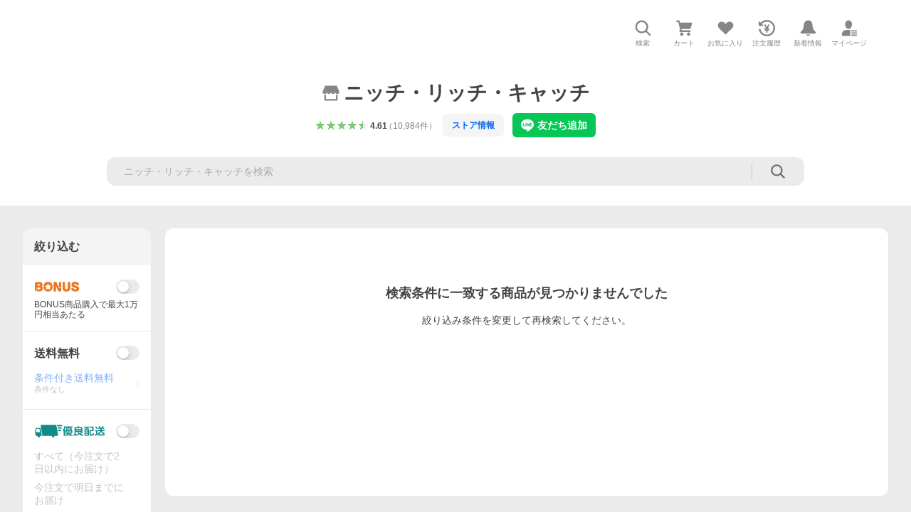

--- FILE ---
content_type: text/javascript; charset=UTF-8
request_url: https://yads.yjtag.yahoo.co.jp/tag?s=13978_583378&fr_id=yads_2992390-0&p_elem=PRMB&u=https%3A%2F%2Fstore.shopping.yahoo.co.jp%2Fmitsuyoshi%2F5aa3cd552a0.html&pv_ts=1769376541500&suid=7cab5f25-3b50-433b-aa23-1968132d5651
body_size: 775
content:
yadsDispatchDeliverProduct({"dsCode":"13978_583378","patternCode":"13978_583378-618502","outputType":"js_frame","targetID":"PRMB","requestID":"21b57fb3f21c789eb1e5c94a1a009274","products":[{"adprodsetCode":"13978_583378-618502-654548","adprodType":3,"adTag":"<script onerror='YJ_YADS.passback()' src='https://yads.yjtag.yahoo.co.jp/yda?adprodset=13978_583378-618502-654548&cb=1769376545330&p_elem=PRMB&pv_id=21b57fb3f21c789eb1e5c94a1a009274&suid=7cab5f25-3b50-433b-aa23-1968132d5651&u=https%3A%2F%2Fstore.shopping.yahoo.co.jp%2Fmitsuyoshi%2F5aa3cd552a0.html' type='text/javascript'></script>","width":"320","height":"50","iframeFlag":0},{"adprodsetCode":"13978_583378-618502-654549","adprodType":5,"adTag":"<a href=\"https://yahoo.jp/XdAdwI\" target=\"_top\">\n  <img src=\"https://s.yimg.jp/images/listing/deliveryope/jisyakou/202211_donation_320_50.jpg\" width=\"320\" height=\"50\" border=\"0\">\n  </img>\n</a>","width":"320","height":"50"}],"measurable":1,"frameTag":"<div style=\"text-align:center;\"><iframe src=\"https://s.yimg.jp/images/listing/tool/yads/yads-iframe.html?s=13978_583378&fr_id=yads_2992390-0&p_elem=PRMB&u=https%3A%2F%2Fstore.shopping.yahoo.co.jp%2Fmitsuyoshi%2F5aa3cd552a0.html&pv_ts=1769376541500&suid=7cab5f25-3b50-433b-aa23-1968132d5651\" style=\"border:none;clear:both;display:block;margin:auto;overflow:hidden\" allowtransparency=\"true\" data-resize-frame=\"true\" frameborder=\"0\" height=\"50\" id=\"yads_2992390-0\" name=\"yads_2992390-0\" scrolling=\"no\" title=\"Ad Content\" width=\"320\" allow=\"fullscreen; attribution-reporting\" allowfullscreen loading=\"eager\" ></iframe></div>"});

--- FILE ---
content_type: application/javascript
request_url: https://s.yimg.jp/images/shp-delivery/modules/1.0/masthead.js
body_size: 81668
content:
!function(e,t){if("object"==typeof exports&&"object"==typeof module)module.exports=t(require("PtahGlobalReact"),require("PtahGlobalReactDOM"),require("PtahGlobalModule"),require("PtahGlobalReactDOMClient"));else if("function"==typeof define&&define.amd)define(["PtahGlobalReact","PtahGlobalReactDOM","PtahGlobalModule","PtahGlobalReactDOMClient"],t);else{var n="object"==typeof exports?t(require("PtahGlobalReact"),require("PtahGlobalReactDOM"),require("PtahGlobalModule"),require("PtahGlobalReactDOMClient")):t(e.PtahGlobalReact,e.PtahGlobalReactDOM,e.PtahGlobalModule,e.PtahGlobalReactDOMClient);for(var a in n)("object"==typeof exports?exports:e)[a]=n[a]}}(self,((e,t,n,a)=>(()=>{var r={5074:(e,t,n)=>{(()=>{"use strict";var t={n:e=>{var n=e&&e.__esModule?()=>e.default:()=>e;return t.d(n,{a:n}),n},d:(e,n)=>{for(var a in n)t.o(n,a)&&!t.o(e,a)&&Object.defineProperty(e,a,{enumerable:!0,get:n[a]})},o:(e,t)=>Object.prototype.hasOwnProperty.call(e,t),r:e=>{"undefined"!=typeof Symbol&&Symbol.toStringTag&&Object.defineProperty(e,Symbol.toStringTag,{value:"Module"}),Object.defineProperty(e,"__esModule",{value:!0})}},a={};t.r(a),t.d(a,{default:()=>d});const r=n(701);var o=t.n(r);function i(e){return e.flatMap((e=>{if("string"==typeof e){const t=e.trim();if(""!==t)return[t]}return[]})).join(" ")}function c(e){return"string"==typeof e.className}function l(e,t,n){const a=null!==n?{...t,ref:n}:{...t};return r.Children.map(e,(e=>{if(!(0,r.isValidElement)(e))return null;const n=i([t.className,c(e.props)?e.props.className:""]);return""!==n?(0,r.cloneElement)(e,{...a,className:n}):(0,r.cloneElement)(e,{...a})}))}const s=(0,r.forwardRef)((({children:e,classNames:t=[],...n},a)=>{const r=i(t);return""!==r?o().createElement(o().Fragment,null,l(e,{className:r,...n},a)):o().createElement(o().Fragment,null,l(e,{...n},a))}));s.displayName="Binder";const d=s;e.exports=a})()},633:(e,t,n)=>{(()=>{"use strict";var t={n:e=>{var n=e&&e.__esModule?()=>e.default:()=>e;return t.d(n,{a:n}),n},d:(e,n)=>{for(var a in n)t.o(n,a)&&!t.o(e,a)&&Object.defineProperty(e,a,{enumerable:!0,get:n[a]})},o:(e,t)=>Object.prototype.hasOwnProperty.call(e,t),r:e=>{"undefined"!=typeof Symbol&&Symbol.toStringTag&&Object.defineProperty(e,Symbol.toStringTag,{value:"Module"}),Object.defineProperty(e,"__esModule",{value:!0})}},a={};t.r(a),t.d(a,{CssLinkConstants:()=>l,CssLinkFunctions:()=>s,default:()=>d});const r=n(701);var o=t.n(r);const i=n(8221);function c(e,t=!1){const n="2.0.229";let a;return a=t?`${i.STORAGE_URL}/v2/${n}/css/__scoped__/_frontDelivery/${e}/style.css`:`${i.STORAGE_URL}/v2/${n}/css/__scoped__/${e}/style.css`,a}var l;!function(e){let t;!function(e){e.PC="pc",e.SP="sp"}(t=e.DeviceType||(e.DeviceType={})),e.PcStyle=c(t.PC,!1),e.SpStyle=c(t.SP,!1)}(l||(l={}));const s={getCssUrl:c},d=({deviceType:e,isFrontDelivery:t=!1})=>o().createElement("link",{rel:"stylesheet",href:c(e,t)});e.exports=a})()},9863:(e,t,n)=>{(()=>{"use strict";var t={n:e=>{var n=e&&e.__esModule?()=>e.default:()=>e;return t.d(n,{a:n}),n},d:(e,n)=>{for(var a in n)t.o(n,a)&&!t.o(e,a)&&Object.defineProperty(e,a,{enumerable:!0,get:n[a]})},o:(e,t)=>Object.prototype.hasOwnProperty.call(e,t),r:e=>{"undefined"!=typeof Symbol&&Symbol.toStringTag&&Object.defineProperty(e,Symbol.toStringTag,{value:"Module"}),Object.defineProperty(e,"__esModule",{value:!0})}},a={};t.r(a),t.d(a,{default:()=>c});const r=n(701);var o=t.n(r);const i=(0,r.forwardRef)((({children:e,data:t,...n},a)=>{const i=null!==a?{...n,ref:a}:{...n},c={};return t&&Object.keys(t).forEach((e=>{c["data-"+e]=t[e]})),o().createElement(o().Fragment,null,r.Children.map(e,(e=>(0,r.isValidElement)(e)?(0,r.cloneElement)(e,{...c,...i}):null)))}));i.displayName="DataAttributes";const c=i;e.exports=a})()},3120:(e,t,n)=>{(()=>{"use strict";var t={n:e=>{var n=e&&e.__esModule?()=>e.default:()=>e;return t.d(n,{a:n}),n},d:(e,n)=>{for(var a in n)t.o(n,a)&&!t.o(e,a)&&Object.defineProperty(e,a,{enumerable:!0,get:n[a]})},o:(e,t)=>Object.prototype.hasOwnProperty.call(e,t),r:e=>{"undefined"!=typeof Symbol&&Symbol.toStringTag&&Object.defineProperty(e,Symbol.toStringTag,{value:"Module"}),Object.defineProperty(e,"__esModule",{value:!0})}},a={};t.r(a),t.d(a,{ServiceIconConstants:()=>s,default:()=>d});const r=n(2485);var o=t.n(r);const i=n(701);var c=t.n(i);const l={ServiceIcon:"ServiceIcon____20229","ServiceIcon--auctions":"ServiceIcon--auctions____20229","ServiceIcon--ebookJapan":"ServiceIcon--ebookJapan____20229","ServiceIcon--fleaMarket":"ServiceIcon--fleaMarket____20229","ServiceIcon--furusato":"ServiceIcon--furusato____20229","ServiceIcon--line":"ServiceIcon--line____20229","ServiceIcon--lineSpace":"ServiceIcon--lineSpace____20229","ServiceIcon--lohaco":"ServiceIcon--lohaco____20229","ServiceIcon--lypmileage":"ServiceIcon--lypmileage____20229","ServiceIcon--lyppremium":"ServiceIcon--lyppremium____20229","ServiceIcon--mart":"ServiceIcon--mart____20229","ServiceIcon--paypay":"ServiceIcon--paypay____20229","ServiceIcon--paypaySpace":"ServiceIcon--paypaySpace____20229","ServiceIcon--paypaycard":"ServiceIcon--paypaycard____20229","ServiceIcon--premium":"ServiceIcon--premium____20229","ServiceIcon--quickmart":"ServiceIcon--quickmart____20229","ServiceIcon--shopping":"ServiceIcon--shopping____20229","ServiceIcon--takarabako":"ServiceIcon--takarabako____20229","ServiceIcon--travel":"ServiceIcon--travel____20229","ServiceIcon--wallet":"ServiceIcon--wallet____20229","ServiceIcon--yahooJapan":"ServiceIcon--yahooJapan____20229","ServiceIcon--zozotown":"ServiceIcon--zozotown____20229"};var s;!function(e){let t;!function(e){e.AUCTIONS="auctions",e.EBOOK_JAPAN="ebookJapan",e.FLEA_MARKET="fleaMarket",e.FURUSATO="furusato",e.LINE="line",e.LINE_SPACE="lineSpace",e.LOHACO="lohaco",e.LYPMILEAGE="lypmileage",e.LYPPREMIUM="lyppremium",e.MART="mart",e.PAYPAY="paypay",e.PAYPAY_SPACE="paypaySpace",e.PAYPAYCARD="paypaycard",e.PREMIUM="premium",e.QUICKMART="quickmart",e.SHOPPING="shopping",e.TAKARABAKO="takarabako",e.TRAVEL="travel",e.WALLET="wallet",e.YAHOO_JAPAN="yahooJapan",e.ZOZOTOWN="zozotown"}(t=e.Names||(e.Names={}))}(s||(s={}));const d=({children:e,ariaLabel:t,className:n})=>c().createElement("span",{className:o()(l.ServiceIcon,l[`ServiceIcon--${e}`],n),role:t?"img":void 0,"aria-label":t});e.exports=a})()},8846:(e,t,n)=>{(()=>{"use strict";var t={n:e=>{var n=e&&e.__esModule?()=>e.default:()=>e;return t.d(n,{a:n}),n},d:(e,n)=>{for(var a in n)t.o(n,a)&&!t.o(e,a)&&Object.defineProperty(e,a,{enumerable:!0,get:n[a]})},o:(e,t)=>Object.prototype.hasOwnProperty.call(e,t),r:e=>{"undefined"!=typeof Symbol&&Symbol.toStringTag&&Object.defineProperty(e,Symbol.toStringTag,{value:"Module"}),Object.defineProperty(e,"__esModule",{value:!0})}},a={};t.r(a),t.d(a,{ServiceLogoConstants:()=>d,default:()=>f});const r=n(2485);var o=t.n(r);const i=n(701);var c=t.n(i);const l=n(6427),s={ServiceLogo:"ServiceLogo____20229","ServiceLogo--auctions":"ServiceLogo--auctions____20229","ServiceLogo--auctionsWhite":"ServiceLogo--auctionsWhite____20229","ServiceLogo--auctionsCompact":"ServiceLogo--auctionsCompact____20229","ServiceLogo--auctionsCompactWhite":"ServiceLogo--auctionsCompactWhite____20229","ServiceLogo--fleaMarket":"ServiceLogo--fleaMarket____20229","ServiceLogo--fleaMarketWhite":"ServiceLogo--fleaMarketWhite____20229","ServiceLogo--fleaMarketCompact":"ServiceLogo--fleaMarketCompact____20229","ServiceLogo--fleaMarketCompactWhite":"ServiceLogo--fleaMarketCompactWhite____20229","ServiceLogo--line":"ServiceLogo--line____20229","ServiceLogo--lineBlack":"ServiceLogo--lineBlack____20229","ServiceLogo--lineWhite":"ServiceLogo--lineWhite____20229","ServiceLogo--lohaco":"ServiceLogo--lohaco____20229","ServiceLogo--lohacoWhite":"ServiceLogo--lohacoWhite____20229","ServiceLogo--lyppremium":"ServiceLogo--lyppremium____20229","ServiceLogo--lyppremiumWhite":"ServiceLogo--lyppremiumWhite____20229","ServiceLogo--lyppremiumVertical":"ServiceLogo--lyppremiumVertical____20229","ServiceLogo--lyppremiumVerticalWhite":"ServiceLogo--lyppremiumVerticalWhite____20229","ServiceLogo--lyppremiumCombinationPrimary":"ServiceLogo--lyppremiumCombinationPrimary____20229","ServiceLogo--lyppremiumCombinationSecondary":"ServiceLogo--lyppremiumCombinationSecondary____20229","ServiceLogo--lyppremiumCombinationTertiary":"ServiceLogo--lyppremiumCombinationTertiary____20229","ServiceLogo--lyppremiumLabelPrimary":"ServiceLogo--lyppremiumLabelPrimary____20229","ServiceLogo--lyppremiumLabelSecondary":"ServiceLogo--lyppremiumLabelSecondary____20229","ServiceLogo--lyppremiumLabelTertiary":"ServiceLogo--lyppremiumLabelTertiary____20229","ServiceLogo--lyppremiumBadgePrimary":"ServiceLogo--lyppremiumBadgePrimary____20229","ServiceLogo--lyppremiumBadgeSecondary":"ServiceLogo--lyppremiumBadgeSecondary____20229","ServiceLogo--lyppremiumBadgeTertiary":"ServiceLogo--lyppremiumBadgeTertiary____20229","ServiceLogo--paypay":"ServiceLogo--paypay____20229","ServiceLogo--paypayWhite":"ServiceLogo--paypayWhite____20229","ServiceLogo--paypayVertical":"ServiceLogo--paypayVertical____20229","ServiceLogo--paypayVerticalWhite":"ServiceLogo--paypayVerticalWhite____20229","ServiceLogo--paypayInsurance":"ServiceLogo--paypayInsurance____20229","ServiceLogo--paypayInsuranceWhite":"ServiceLogo--paypayInsuranceWhite____20229","ServiceLogo--paypayInsuranceCompact":"ServiceLogo--paypayInsuranceCompact____20229","ServiceLogo--paypayInsuranceCompactWhite":"ServiceLogo--paypayInsuranceCompactWhite____20229","ServiceLogo--paypayPoint":"ServiceLogo--paypayPoint____20229","ServiceLogo--paypayPointCompact":"ServiceLogo--paypayPointCompact____20229","ServiceLogo--paypayPointVertical":"ServiceLogo--paypayPointVertical____20229","ServiceLogo--quickmart":"ServiceLogo--quickmart____20229","ServiceLogo--quickmartWhite":"ServiceLogo--quickmartWhite____20229","ServiceLogo--quickmartVertical":"ServiceLogo--quickmartVertical____20229","ServiceLogo--quickmartVerticalWhite":"ServiceLogo--quickmartVerticalWhite____20229","ServiceLogo--shopping":"ServiceLogo--shopping____20229","ServiceLogo--shoppingWhite":"ServiceLogo--shoppingWhite____20229","ServiceLogo--shoppingCompact":"ServiceLogo--shoppingCompact____20229","ServiceLogo--shoppingCompactWhite":"ServiceLogo--shoppingCompactWhite____20229","ServiceLogo--yahooJapan":"ServiceLogo--yahooJapan____20229","ServiceLogo--yahooJapanWhite":"ServiceLogo--yahooJapanWhite____20229","ServiceLogo--yahooJapanCompact":"ServiceLogo--yahooJapanCompact____20229","ServiceLogo--yahooJapanCompactWhite":"ServiceLogo--yahooJapanCompactWhite____20229","ServiceLogo--zozotown":"ServiceLogo--zozotown____20229","ServiceLogo--zozotownWhite":"ServiceLogo--zozotownWhite____20229"};var d;function u(e){switch(e){case d.Name.AUCTIONS:case d.Name.AUCTIONS_WHITE:return`${l.STORAGE_URL_BRAND_ASSETS}/logo/f/2.1/a`;case d.Name.AUCTIONS_COMPACT:case d.Name.AUCTIONS_COMPACT_WHITE:return`${l.STORAGE_URL_BRAND_ASSETS}/logo/s/2.1/a`;case d.Name.FLEA_MARKET:case d.Name.FLEA_MARKET_WHITE:return`${l.STORAGE_URL_BRAND_ASSETS}/logo/f/2.1/f`;case d.Name.FLEA_MARKET_COMPACT:case d.Name.FLEA_MARKET_COMPACT_WHITE:return`${l.STORAGE_URL_BRAND_ASSETS}/logo/s/2.1/f`;case d.Name.LINE:case d.Name.LINE_BLACK:case d.Name.LINE_WHITE:return`${l.STORAGE_URL_DESIGN_ASSETS}/relatedBrand/line/logos`;case d.Name.LOHACO:case d.Name.LOHACO_WHITE:return`${l.STORAGE_URL_DESIGN_ASSETS}/relatedBrand/lohaco/logos`;case d.Name.LYPPREMIUM:case d.Name.LYPPREMIUM_COMBINATION_PRIMARY:return`${l.STORAGE_URL_BRAND_ASSETS}/logo/f/2.1/l`;case d.Name.LYPPREMIUM_WHITE:case d.Name.LYPPREMIUM_VERTICAL:case d.Name.LYPPREMIUM_VERTICAL_WHITE:return`${l.STORAGE_URL_DESIGN_ASSETS}/relatedBrand/lypPremium/logos`;case d.Name.LYPPREMIUM_COMBINATION_SECONDARY:case d.Name.LYPPREMIUM_COMBINATION_TERTIARY:case d.Name.LYPPREMIUM_LABEL_PRIMARY:case d.Name.LYPPREMIUM_LABEL_SECONDARY:case d.Name.LYPPREMIUM_LABEL_TERTIARY:case d.Name.LYPPREMIUM_BADGE_TERTIARY:return`${l.STORAGE_URL_LYPPREMIUM_ASSETS}`;case d.Name.LYPPREMIUM_BADGE_PRIMARY:case d.Name.LYPPREMIUM_BADGE_SECONDARY:return`${l.STORAGE_URL_BRAND_ASSETS}/icon/s/bsc/2.1/l`;case d.Name.PAYPAY:case d.Name.PAYPAY_WHITE:case d.Name.PAYPAY_VERTICAL:case d.Name.PAYPAY_VERTICAL_WHITE:case d.Name.PAYPAY_INSURANCE:case d.Name.PAYPAY_INSURANCE_WHITE:case d.Name.PAYPAY_INSURANCE_COMPACT:case d.Name.PAYPAY_INSURANCE_COMPACT_WHITE:case d.Name.PAYPAY_POINT:case d.Name.PAYPAY_POINT_COMPACT:case d.Name.PAYPAY_POINT_VERTICAL:return l.STORAGE_URL_PAYPAY_ASSETS;case d.Name.QUICKMART:case d.Name.QUICKMART_WHITE:case d.Name.QUICKMART_VERTICAL:case d.Name.QUICKMART_VERTICAL_WHITE:return l.STORAGE_URL_QUICKMART_ASSETS;case d.Name.SHOPPING:case d.Name.SHOPPING_WHITE:case d.Name.YAHOO_JAPAN:case d.Name.YAHOO_JAPAN_WHITE:return`${l.STORAGE_URL_BRAND_ASSETS}/logo/f/2.0`;case d.Name.SHOPPING_COMPACT:case d.Name.SHOPPING_COMPACT_WHITE:case d.Name.YAHOO_JAPAN_COMPACT:case d.Name.YAHOO_JAPAN_COMPACT_WHITE:return`${l.STORAGE_URL_BRAND_ASSETS}/logo/s/2.0`;case d.Name.ZOZOTOWN:case d.Name.ZOZOTOWN_WHITE:return`${l.STORAGE_URL_DESIGN_ASSETS}/relatedBrand/zozotown/logos`}}function p(e){switch(e){case d.Name.AUCTIONS:return"auctions_r_34_2x";case d.Name.AUCTIONS_WHITE:return"auctions_w_28_2x";case d.Name.AUCTIONS_COMPACT:return"auctions_r_22_2x";case d.Name.AUCTIONS_COMPACT_WHITE:return"auctions_w_22_2x";case d.Name.FLEA_MARKET:return"fleamarket_r_34_2x";case d.Name.FLEA_MARKET_WHITE:return"fleamarket_w_28_2x";case d.Name.FLEA_MARKET_COMPACT:return"fleamarket_r_22_2x";case d.Name.FLEA_MARKET_COMPACT_WHITE:return"fleamarket_w_22_2x";case d.Name.LINE:return"line_green@3x";case d.Name.LINE_BLACK:return"line_black@3x";case d.Name.LINE_WHITE:return"line_white@3x";case d.Name.LOHACO:return"lohaco_black@3x";case d.Name.LOHACO_WHITE:return"lohaco_white@3x";case d.Name.LYPPREMIUM:return"lyppremium_1_68";case d.Name.LYPPREMIUM_WHITE:return"lypPremium1_b1@3x";case d.Name.LYPPREMIUM_VERTICAL:return"lypPremium2_a1@3x";case d.Name.LYPPREMIUM_VERTICAL_WHITE:return"lypPremium2_b1@3x";case d.Name.LYPPREMIUM_COMBINATION_PRIMARY:return"lyppremium_68";case d.Name.LYPPREMIUM_COMBINATION_SECONDARY:return"lyppremium_b_68";case d.Name.LYPPREMIUM_COMBINATION_TERTIARY:return"lyppremium_c_68";case d.Name.LYPPREMIUM_LABEL_PRIMARY:case d.Name.LYPPREMIUM_LABEL_SECONDARY:return"lyppremiumlabel_a_68";case d.Name.LYPPREMIUM_LABEL_TERTIARY:return"lyppremiumlabel_b_68";case d.Name.LYPPREMIUM_BADGE_PRIMARY:case d.Name.LYPPREMIUM_BADGE_SECONDARY:return"lyppremium80";case d.Name.LYPPREMIUM_BADGE_TERTIARY:return"lyppremium_b_80";case d.Name.PAYPAY:return"paypay_1_r_68";case d.Name.PAYPAY_WHITE:return"paypay_1_w_56";case d.Name.PAYPAY_VERTICAL:return"paypay_2_r_52";case d.Name.PAYPAY_VERTICAL_WHITE:return"paypay_2_w_52";case d.Name.PAYPAY_INSURANCE:return"insurance_1_68";case d.Name.PAYPAY_INSURANCE_WHITE:return"insurance_1_w_68";case d.Name.PAYPAY_INSURANCE_COMPACT:return"insurance_2_68";case d.Name.PAYPAY_POINT:return"point_3_68";case d.Name.PAYPAY_POINT_COMPACT:return"point_2_68";case d.Name.PAYPAY_POINT_VERTICAL:return"point_1_52";case d.Name.PAYPAY_INSURANCE_COMPACT_WHITE:return"insurance_2_w_68";case d.Name.QUICKMART:return"logo-service-m";case d.Name.QUICKMART_WHITE:return"logo-service-m_w";case d.Name.QUICKMART_VERTICAL:return"logo-service-v";case d.Name.QUICKMART_VERTICAL_WHITE:return"logo-service-v_w";case d.Name.SHOPPING:return"shopping_r_34_2x";case d.Name.SHOPPING_WHITE:return"shopping_w_28_2x";case d.Name.SHOPPING_COMPACT:return"shopping_r_22_2x";case d.Name.SHOPPING_COMPACT_WHITE:return"shopping_w_22_2x";case d.Name.YAHOO_JAPAN:return"yj_r_34_2x";case d.Name.YAHOO_JAPAN_WHITE:return"yj_w_28_2x";case d.Name.YAHOO_JAPAN_COMPACT:return"yj_r_22_2x";case d.Name.YAHOO_JAPAN_COMPACT_WHITE:return"yj_w_22_2x";case d.Name.ZOZOTOWN:return"zozotown_black@3x";case d.Name.ZOZOTOWN_WHITE:return"zozotown_white@3x"}}function m(e){switch(e){case d.Name.AUCTIONS:return{width:238,height:34};case d.Name.AUCTIONS_WHITE:return{width:195,height:28};case d.Name.AUCTIONS_COMPACT:case d.Name.AUCTIONS_COMPACT_WHITE:return{width:143,height:22};case d.Name.FLEA_MARKET:return{width:190,height:34};case d.Name.FLEA_MARKET_WHITE:return{width:156,height:28};case d.Name.FLEA_MARKET_COMPACT:case d.Name.FLEA_MARKET_COMPACT_WHITE:return{width:93,height:22};case d.Name.LINE:case d.Name.LINE_BLACK:case d.Name.LINE_WHITE:return{width:96,height:34};case d.Name.LOHACO:case d.Name.LOHACO_WHITE:return{width:244,height:34};case d.Name.LYPPREMIUM:return{width:178,height:34};case d.Name.LYPPREMIUM_WHITE:return{width:268,height:51};case d.Name.LYPPREMIUM_VERTICAL:case d.Name.LYPPREMIUM_VERTICAL_WHITE:return{width:221,height:165};case d.Name.LYPPREMIUM_COMBINATION_PRIMARY:case d.Name.LYPPREMIUM_COMBINATION_SECONDARY:case d.Name.LYPPREMIUM_COMBINATION_TERTIARY:return{width:155,height:34};case d.Name.LYPPREMIUM_LABEL_PRIMARY:case d.Name.LYPPREMIUM_LABEL_SECONDARY:case d.Name.LYPPREMIUM_LABEL_TERTIARY:return{width:72,height:23};case d.Name.LYPPREMIUM_BADGE_PRIMARY:case d.Name.LYPPREMIUM_BADGE_SECONDARY:case d.Name.LYPPREMIUM_BADGE_TERTIARY:return{width:1,height:1};case d.Name.PAYPAY:return{width:135,height:34};case d.Name.PAYPAY_WHITE:return{width:111,height:28};case d.Name.PAYPAY_INSURANCE:case d.Name.PAYPAY_INSURANCE_WHITE:return{width:200,height:34};case d.Name.PAYPAY_INSURANCE_COMPACT:case d.Name.PAYPAY_INSURANCE_COMPACT_WHITE:return{width:114,height:34};case d.Name.PAYPAY_VERTICAL:case d.Name.PAYPAY_VERTICAL_WHITE:case d.Name.PAYPAY_POINT_VERTICAL:return{width:26,height:26};case d.Name.PAYPAY_POINT:return{width:209,height:34};case d.Name.PAYPAY_POINT_COMPACT:return{width:125,height:34};case d.Name.QUICKMART:case d.Name.QUICKMART_WHITE:return{width:253,height:57};case d.Name.QUICKMART_VERTICAL:case d.Name.QUICKMART_VERTICAL_WHITE:return{width:62,height:57};case d.Name.SHOPPING:return{width:238,height:34};case d.Name.SHOPPING_WHITE:return{width:197,height:28};case d.Name.SHOPPING_COMPACT:case d.Name.SHOPPING_COMPACT_WHITE:return{width:140,height:22};case d.Name.YAHOO_JAPAN:return{width:136,height:34};case d.Name.YAHOO_JAPAN_WHITE:return{width:112,height:28};case d.Name.YAHOO_JAPAN_COMPACT:case d.Name.YAHOO_JAPAN_COMPACT_WHITE:return{width:40,height:22};case d.Name.ZOZOTOWN:case d.Name.ZOZOTOWN_WHITE:return{width:256,height:34}}}function h(e){switch(e){case d.Name.AUCTIONS:case d.Name.AUCTIONS_WHITE:case d.Name.AUCTIONS_COMPACT:case d.Name.AUCTIONS_COMPACT_WHITE:return"Yahoo!オークション";case d.Name.FLEA_MARKET:case d.Name.FLEA_MARKET_WHITE:case d.Name.FLEA_MARKET_COMPACT:case d.Name.FLEA_MARKET_COMPACT_WHITE:return"Yahoo!フリマ";case d.Name.LINE:case d.Name.LINE_BLACK:case d.Name.LINE_WHITE:return"LINE";case d.Name.LOHACO:case d.Name.LOHACO_WHITE:return"LOHACO";case d.Name.LYPPREMIUM:case d.Name.LYPPREMIUM_WHITE:case d.Name.LYPPREMIUM_VERTICAL:case d.Name.LYPPREMIUM_VERTICAL_WHITE:case d.Name.LYPPREMIUM_COMBINATION_PRIMARY:case d.Name.LYPPREMIUM_COMBINATION_SECONDARY:case d.Name.LYPPREMIUM_COMBINATION_TERTIARY:case d.Name.LYPPREMIUM_LABEL_PRIMARY:case d.Name.LYPPREMIUM_LABEL_SECONDARY:case d.Name.LYPPREMIUM_LABEL_TERTIARY:case d.Name.LYPPREMIUM_BADGE_PRIMARY:case d.Name.LYPPREMIUM_BADGE_SECONDARY:case d.Name.LYPPREMIUM_BADGE_TERTIARY:return"LYPプレミアム";case d.Name.PAYPAY:case d.Name.PAYPAY_WHITE:case d.Name.PAYPAY_VERTICAL:case d.Name.PAYPAY_VERTICAL_WHITE:return"PayPay";case d.Name.PAYPAY_INSURANCE:case d.Name.PAYPAY_INSURANCE_WHITE:case d.Name.PAYPAY_INSURANCE_COMPACT:case d.Name.PAYPAY_INSURANCE_COMPACT_WHITE:return"PayPayほけん";case d.Name.PAYPAY_POINT:case d.Name.PAYPAY_POINT_COMPACT:case d.Name.PAYPAY_POINT_VERTICAL:return"PayPayポイント";case d.Name.QUICKMART:case d.Name.QUICKMART_WHITE:case d.Name.QUICKMART_VERTICAL:case d.Name.QUICKMART_VERTICAL_WHITE:return"クイックマート";case d.Name.SHOPPING:case d.Name.SHOPPING_WHITE:case d.Name.SHOPPING_COMPACT:case d.Name.SHOPPING_COMPACT_WHITE:return"Yahoo!ショッピング";case d.Name.YAHOO_JAPAN:case d.Name.YAHOO_JAPAN_WHITE:case d.Name.YAHOO_JAPAN_COMPACT:case d.Name.YAHOO_JAPAN_COMPACT_WHITE:return"Yahoo!JAPAN";case d.Name.ZOZOTOWN:case d.Name.ZOZOTOWN_WHITE:return"ZOZOTOWN"}}!function(e){let t;!function(e){e.AUCTIONS="auctions",e.AUCTIONS_WHITE="auctionsWhite",e.AUCTIONS_COMPACT="auctionsCompact",e.AUCTIONS_COMPACT_WHITE="auctionsCompactWhite",e.FLEA_MARKET="fleaMarket",e.FLEA_MARKET_WHITE="fleaMarketWhite",e.FLEA_MARKET_COMPACT="fleaMarketCompact",e.FLEA_MARKET_COMPACT_WHITE="fleaMarketCompactWhite",e.LINE="line",e.LINE_BLACK="lineBlack",e.LINE_WHITE="lineWhite",e.LOHACO="lohaco",e.LOHACO_WHITE="lohacoWhite",e.LYPPREMIUM="lyppremium",e.LYPPREMIUM_WHITE="lyppremiumWhite",e.LYPPREMIUM_VERTICAL="lyppremiumVertical",e.LYPPREMIUM_VERTICAL_WHITE="lyppremiumVerticalWhite",e.LYPPREMIUM_COMBINATION_PRIMARY="lyppremiumCombinationPrimary",e.LYPPREMIUM_COMBINATION_SECONDARY="lyppremiumCombinationSecondary",e.LYPPREMIUM_COMBINATION_TERTIARY="lyppremiumCombinationTertiary",e.LYPPREMIUM_LABEL_PRIMARY="lyppremiumLabelPrimary",e.LYPPREMIUM_LABEL_SECONDARY="lyppremiumLabelSecondary",e.LYPPREMIUM_LABEL_TERTIARY="lyppremiumLabelTertiary",e.LYPPREMIUM_BADGE_PRIMARY="lyppremiumBadgePrimary",e.LYPPREMIUM_BADGE_SECONDARY="lyppremiumBadgeSecondary",e.LYPPREMIUM_BADGE_TERTIARY="lyppremiumBadgeTertiary",e.PAYPAY="paypay",e.PAYPAY_WHITE="paypayWhite",e.PAYPAY_VERTICAL="paypayVertical",e.PAYPAY_VERTICAL_WHITE="paypayVerticalWhite",e.PAYPAY_INSURANCE="paypayInsurance",e.PAYPAY_INSURANCE_WHITE="paypayInsuranceWhite",e.PAYPAY_INSURANCE_COMPACT="paypayInsuranceCompact",e.PAYPAY_INSURANCE_COMPACT_WHITE="paypayInsuranceCompactWhite",e.PAYPAY_POINT="paypayPoint",e.PAYPAY_POINT_COMPACT="paypayPointCompact",e.PAYPAY_POINT_VERTICAL="paypayPointVertical",e.QUICKMART="quickmart",e.QUICKMART_WHITE="quickmartWhite",e.QUICKMART_VERTICAL="quickmartVertical",e.QUICKMART_VERTICAL_WHITE="quickmartVerticalWhite",e.SHOPPING="shopping",e.SHOPPING_WHITE="shoppingWhite",e.SHOPPING_COMPACT="shoppingCompact",e.SHOPPING_COMPACT_WHITE="shoppingCompactWhite",e.YAHOO_JAPAN="yahooJapan",e.YAHOO_JAPAN_WHITE="yahooJapanWhite",e.YAHOO_JAPAN_COMPACT="yahooJapanCompact",e.YAHOO_JAPAN_COMPACT_WHITE="yahooJapanCompactWhite",e.ZOZOTOWN="zozotown",e.ZOZOTOWN_WHITE="zozotownWhite"}(t=e.Name||(e.Name={}))}(d||(d={}));const f=({children:e,alt:t,className:n})=>c().createElement("img",{src:`${u(e)}/${p(e)}.png`,alt:null!=t?t:h(e),...m(e),className:o()(s.ServiceLogo,s[`ServiceLogo--${e}`],n)});e.exports=a})()},8272:(e,t,n)=>{(()=>{"use strict";var t={n:e=>{var n=e&&e.__esModule?()=>e.default:()=>e;return t.d(n,{a:n}),n},d:(e,n)=>{for(var a in n)t.o(n,a)&&!t.o(e,a)&&Object.defineProperty(e,a,{enumerable:!0,get:n[a]})},o:(e,t)=>Object.prototype.hasOwnProperty.call(e,t),r:e=>{"undefined"!=typeof Symbol&&Symbol.toStringTag&&Object.defineProperty(e,Symbol.toStringTag,{value:"Module"}),Object.defineProperty(e,"__esModule",{value:!0})}},a={};t.r(a),t.d(a,{default:()=>s});const r=n(2485);var o=t.n(r);const i=n(701);var c=t.n(i);const l=(0,i.forwardRef)((({"aria-label":e,className:t,...n},a)=>c().createElement("svg",{width:48,height:48,viewBox:"0 0 48 48",fill:"none",ref:a,"aria-hidden":!e||void 0,role:e?"img":void 0,"aria-label":e,className:o()("Symbol____20229",t),...n},c().createElement("rect",{y:8,width:48,height:32,rx:1.2,fill:"#FF8400"}),c().createElement("path",{d:"M18 8h-6.5L0 19.5V26L18 8ZM30 40h6.5L48 28.5V22L30 40Z",fill:"#FFC78A"}),c().createElement("path",{d:"M34.2572 12.5c.6864 0 1.2428.5721 1.2428 1.2778s-.5564 1.2778-1.2428 1.2778h-1.7364l-2.5621 9.8311c-.01.0384-.0216.076-.0347.1127l.8629 2.9021a1.3045 1.3045 0 0 1-.2166 1.1702c-.2088.4035-.6221.6783-1.0978.6783H15.802c-.6863 0-1.2427-.5721-1.2427-1.2778s.5564-1.2778 1.2427-1.2778h12.1756l-.57-1.9166H15.802c-.655 0-1.1916-.521-1.2393-1.182a1.403 1.403 0 0 1-.0096-.031l-1.9985-6.7207c-.2006-.6748.1688-1.3892.8252-1.5955a1.209 1.209 0 0 1 .4335-.0542h15.9678l.5108-1.9602a1.3157 1.3157 0 0 1 .0757-.2132c.1156-.5826.6168-1.021 1.2177-1.021h2.6719ZM27.422 35.5c-1.3728 0-2.4856-1.1442-2.4856-2.5556s1.1128-2.5555 2.4856-2.5555c1.3727 0 2.4855 1.1441 2.4855 2.5555S28.7947 35.5 27.422 35.5ZM14.9942 32.9444c0 1.4114 1.1128 2.5556 2.4856 2.5556 1.3727 0 2.4855-1.1442 2.4855-2.5556s-1.1128-2.5555-2.4855-2.5555c-1.3728 0-2.4856 1.1441-2.4856 2.5555Z",fill:"#fff"}))));l.displayName="CmGiftCertificateNextToPayPaySymbol";const s=l;e.exports=a})()},7109:(e,t,n)=>{(()=>{"use strict";var t={n:e=>{var n=e&&e.__esModule?()=>e.default:()=>e;return t.d(n,{a:n}),n},d:(e,n)=>{for(var a in n)t.o(n,a)&&!t.o(e,a)&&Object.defineProperty(e,a,{enumerable:!0,get:n[a]})},o:(e,t)=>Object.prototype.hasOwnProperty.call(e,t),r:e=>{"undefined"!=typeof Symbol&&Symbol.toStringTag&&Object.defineProperty(e,Symbol.toStringTag,{value:"Module"}),Object.defineProperty(e,"__esModule",{value:!0})}},a={};t.r(a),t.d(a,{default:()=>s});const r=n(2485);var o=t.n(r);const i=n(701);var c=t.n(i);const l=(0,i.forwardRef)((({"aria-label":e,className:t,...n},a)=>c().createElement("svg",{width:48,height:48,viewBox:"0 0 48 48",ref:a,"aria-hidden":!e||void 0,role:e?"img":void 0,"aria-label":e,className:o()("Symbol____20229",t),...n},c().createElement("path",{fillRule:"evenodd",clipRule:"evenodd",d:"M28 8c0 1.1046.8954 2 2 2s2-.8954 2-2h8c2.2091 0 4 1.7909 4 4v24c0 2.2091-1.7909 4-4 4h-8c0-1.1046-.8954-2-2-2s-2 .8954-2 2H8c-2.2091 0-4-1.7909-4-4V12c0-2.2091 1.7909-4 4-4h20Zm2 22c-1.1046 0-2 .8954-2 2s.8954 2 2 2 2-.8954 2-2-.8954-2-2-2Zm0-8c-1.1046 0-2 .8954-2 2s.8954 2 2 2 2-.8954 2-2-.8954-2-2-2Zm0-8c-1.1046 0-2 .8954-2 2s.8954 2 2 2 2-.8954 2-2-.8954-2-2-2Z"}))));l.displayName="CouponSymbol";const s=l;e.exports=a})()},4683:(e,t,n)=>{(()=>{"use strict";var t={n:e=>{var n=e&&e.__esModule?()=>e.default:()=>e;return t.d(n,{a:n}),n},d:(e,n)=>{for(var a in n)t.o(n,a)&&!t.o(e,a)&&Object.defineProperty(e,a,{enumerable:!0,get:n[a]})},o:(e,t)=>Object.prototype.hasOwnProperty.call(e,t),r:e=>{"undefined"!=typeof Symbol&&Symbol.toStringTag&&Object.defineProperty(e,Symbol.toStringTag,{value:"Module"}),Object.defineProperty(e,"__esModule",{value:!0})}},a={};t.r(a),t.d(a,{default:()=>s});const r=n(2485);var o=t.n(r);const i=n(701);var c=t.n(i);const l=(0,i.forwardRef)((({"aria-label":e,className:t,...n},a)=>c().createElement("svg",{width:48,height:48,viewBox:"0 0 48 48",fill:"none",ref:a,"aria-hidden":!e||void 0,role:e?"img":void 0,"aria-label":e,className:o()("Symbol____20229",t),...n},c().createElement("path",{d:"M30.213 10.2607c-.1332-.016-.2039-.1693-.1252-.2773l3.0362-4.228a1.7391 1.7391 0 0 0-.1812-2.2454c-.6568-.6573-1.7146-.6827-2.4007-.056l-6.9105 6.3027a.1734.1734 0 0 1-.2331.0013l-5.0959-4.556c-.6994-.6253-1.7652-.596-2.4274.068-.6022.6013-.6901 1.5467-.2091 2.2493l1.7306 2.5321c.0746.108.0053.256-.1239.2733C9.1673 11.4034 5 15.1247 5 25.1861c0 10.6388 4.6576 14.1894 13.7036 15.0241.4343.04.87.056 1.3056.0494.1133-.0014.1999.1026.1759.2133l-.3664 1.7027c-.0933.524.4103.9573.9153.7866l13.954-3.7653c.1293-.04.2558-.084.3824-.1267l.0213-.008C40.3248 37.2395 43 33.2475 43 25.1861c0-10.2734-4.3418-13.9361-12.787-14.9254Zm7.0077 20.7575c-.445 1.1173-1.0578 1.924-1.9318 2.5373-1.9691 1.3854-5.5569 2.0307-11.2896 2.0307s-9.3191-.6453-11.2882-2.0307c-.8726-.6133-1.4868-1.4213-1.9318-2.5373-.5715-1.4347-.862-3.3974-.862-5.8321 0-2.4347.2905-4.396.862-5.8307.445-1.1173 1.0578-1.924 1.9318-2.5373 1.9691-1.3867 5.5569-2.0307 11.2882-2.0307 5.7314 0 9.3192.644 11.2896 2.0307.8726.6133 1.4868 1.42 1.9318 2.5373.5715 1.4347.8619 3.396.8619 5.8307 0 2.4347-.2904 4.3974-.8619 5.8321Z",fill:"url(#MLyAiAgentLogoSymbol_svg_a)"}),c().createElement("path",{d:"M18.9528 21.3753c-2.0556 0-2.4953 1.8827-2.4953 3.812 0 1.9294.4397 3.812 2.4953 3.812 2.0557 0 2.4954-1.8826 2.4954-3.812 0-1.9293-.4397-3.812-2.4954-3.812Z",fill:"url(#MLyAiAgentLogoSymbol_svg_b)"}),c().createElement("path",{d:"M29.0473 21.3754c-2.0557 0-2.4953 1.8826-2.4953 3.812 0 1.9293.4396 3.812 2.4953 3.812s2.4967-1.8827 2.4967-3.812c0-1.9294-.4397-3.812-2.4967-3.812Z",fill:"url(#MLyAiAgentLogoSymbol_svg_c)"}),c().createElement("defs",null,c().createElement("linearGradient",{id:"MLyAiAgentLogoSymbol_svg_a",x1:7.533,y1:43.82,x2:44.551,y2:6.903,gradientUnits:"userSpaceOnUse"},c().createElement("stop",{stopColor:"#FF598E"}),c().createElement("stop",{offset:.3,stopColor:"#A83DEB"}),c().createElement("stop",{offset:.7,stopColor:"#3083FD"}),c().createElement("stop",{offset:1,stopColor:"#8AD9FE"})),c().createElement("linearGradient",{id:"MLyAiAgentLogoSymbol_svg_b",x1:32.95,y1:21.391,x2:25.927,y2:36.39,gradientUnits:"userSpaceOnUse"},c().createElement("stop",{stopColor:"#3083FD"}),c().createElement("stop",{offset:1,stopColor:"#A93DEB"})),c().createElement("linearGradient",{id:"MLyAiAgentLogoSymbol_svg_c",x1:32.95,y1:21.391,x2:25.927,y2:36.39,gradientUnits:"userSpaceOnUse"},c().createElement("stop",{stopColor:"#3083FD"}),c().createElement("stop",{offset:1,stopColor:"#A93DEB"}))))));l.displayName="MLyAiAgentLogoSymbol";const s=l;e.exports=a})()},2176:(e,t,n)=>{(()=>{"use strict";var t={n:e=>{var n=e&&e.__esModule?()=>e.default:()=>e;return t.d(n,{a:n}),n},d:(e,n)=>{for(var a in n)t.o(n,a)&&!t.o(e,a)&&Object.defineProperty(e,a,{enumerable:!0,get:n[a]})},o:(e,t)=>Object.prototype.hasOwnProperty.call(e,t),r:e=>{"undefined"!=typeof Symbol&&Symbol.toStringTag&&Object.defineProperty(e,Symbol.toStringTag,{value:"Module"}),Object.defineProperty(e,"__esModule",{value:!0})}},a={};t.r(a),t.d(a,{default:()=>s});const r=n(2485);var o=t.n(r);const i=n(701);var c=t.n(i);const l=(0,i.forwardRef)((({"aria-label":e,className:t,...n},a)=>c().createElement("svg",{width:48,height:48,viewBox:"0 0 48 48",fill:"none",ref:a,"aria-hidden":!e||void 0,role:e?"img":void 0,"aria-label":e,className:o()("Symbol____20229",t),...n},c().createElement("path",{d:"M35 4c3.3137 0 6 2.6863 6 6v16.2305a17.867 17.867 0 0 1-.8408 5.416 16.8737 16.8737 0 0 1-11.0293 10.9844l-3.6338 1.1396a4.999 4.999 0 0 1-2.9922 0l-3.6338-1.1396A16.8735 16.8735 0 0 1 7.8408 31.6465 17.866 17.866 0 0 1 7 26.2305V10c0-3.3137 2.6863-6 6-6h22Z",fill:"#C65204"}),c().createElement("path",{d:"M35 4c3.3137 0 6 2.6863 6 6v16.2305a17.867 17.867 0 0 1-.8408 5.416 16.8737 16.8737 0 0 1-11.0293 10.9844l-3.6338 1.1396a4.999 4.999 0 0 1-2.9922 0l-3.6338-1.1396A16.8735 16.8735 0 0 1 7.8408 31.6465 17.866 17.866 0 0 1 7 26.2305V10c0-3.3137 2.6863-6 6-6h22Z",fill:"url(#MRankBronzeSymbol_svg_a)"}),c().createElement("path",{d:"M17 34c-.5523 0-1-.4477-1-1V13c0-.5523.4477-1 1-1h8.2905c3.9607 0 6.5686 2.0469 6.5686 5.4154 0 2.6754-1.6137 4.2872-3.814 4.819v.1934c2.673.2579 4.9549 2.063 4.9549 5.3671C33 31.7275 29.7728 34 25.2579 34H17Zm3.8682-18.7282a.5.5 0 0 0-.5.5v4.8828a.5.5 0 0 0 .5.5h2.4012c2.9502 0 4.2541-1.0799 4.2541-2.9978 0-1.789-1.1898-2.885-3.2598-2.885h-3.3955Zm0 8.9128a.5.5 0 0 0-.5.5v5.5436a.5.5 0 0 0 .5.5h2.7761c3.4554 0 4.8734-1.096 4.8734-3.1912 0-2.0791-1.3854-3.3524-3.977-3.3524h-3.6725Z",fill:"#fff"}),c().createElement("defs",null,c().createElement("linearGradient",{id:"MRankBronzeSymbol_svg_a",x1:41,y1:4,x2:6.987,y2:44.002,gradientUnits:"userSpaceOnUse"},c().createElement("stop",{offset:.2,stopColor:"#fff",stopOpacity:.4}),c().createElement("stop",{offset:.5,stopOpacity:.15}),c().createElement("stop",{offset:.8,stopColor:"#fff",stopOpacity:.35}))))));l.displayName="MRankBronzeSymbol";const s=l;e.exports=a})()},1124:(e,t,n)=>{(()=>{"use strict";var t={n:e=>{var n=e&&e.__esModule?()=>e.default:()=>e;return t.d(n,{a:n}),n},d:(e,n)=>{for(var a in n)t.o(n,a)&&!t.o(e,a)&&Object.defineProperty(e,a,{enumerable:!0,get:n[a]})},o:(e,t)=>Object.prototype.hasOwnProperty.call(e,t),r:e=>{"undefined"!=typeof Symbol&&Symbol.toStringTag&&Object.defineProperty(e,Symbol.toStringTag,{value:"Module"}),Object.defineProperty(e,"__esModule",{value:!0})}},a={};t.r(a),t.d(a,{default:()=>s});const r=n(2485);var o=t.n(r);const i=n(701);var c=t.n(i);const l=(0,i.forwardRef)((({"aria-label":e,className:t,...n},a)=>c().createElement("svg",{width:48,height:48,viewBox:"0 0 48 48",fill:"none",ref:a,"aria-hidden":!e||void 0,role:e?"img":void 0,"aria-label":e,className:o()("Symbol____20229",t),...n},c().createElement("path",{d:"M35 4c3.3137 0 6 2.6863 6 6v16.2305a17.867 17.867 0 0 1-.8408 5.416 16.8737 16.8737 0 0 1-11.0293 10.9844l-3.6338 1.1396a4.999 4.999 0 0 1-2.9922 0l-3.6338-1.1396A16.8735 16.8735 0 0 1 7.8408 31.6465 17.866 17.866 0 0 1 7 26.2305V10c0-3.3137 2.6863-6 6-6h22Z",fill:"#3083FD"}),c().createElement("path",{d:"M35 4c3.3137 0 6 2.6863 6 6v16.2305a17.867 17.867 0 0 1-.8408 5.416 16.8737 16.8737 0 0 1-11.0293 10.9844l-3.6338 1.1396a4.999 4.999 0 0 1-2.9922 0l-3.6338-1.1396A16.8735 16.8735 0 0 1 7.8408 31.6465 17.866 17.866 0 0 1 7 26.2305V10c0-3.3137 2.6863-6 6-6h22Z",fill:"url(#MRankDiamondSymbol_svg_a)"}),c().createElement("path",{d:"M16.5 12.25a.5.5 0 0 1 .5-.5h7.1339c6.3616 0 9.3661 3.9971 9.3661 10.9436 0 6.9949-3.0505 11.0564-9.3661 11.0564H17a.5.5 0 0 1-.5-.5v-21Zm4.6389 3.0458a.5.5 0 0 0-.5.5v13.8923a.5.5 0 0 0 .5.5h2.4432c3.8936 0 5.6564-2.4498 5.6564-7.4139s-1.7782-7.4784-5.6564-7.4784h-2.4432Z",fill:"#fff"}),c().createElement("defs",null,c().createElement("linearGradient",{id:"MRankDiamondSymbol_svg_a",x1:41,y1:4,x2:6.987,y2:44.002,gradientUnits:"userSpaceOnUse"},c().createElement("stop",{offset:.2,stopColor:"#fff",stopOpacity:.4}),c().createElement("stop",{offset:.5,stopOpacity:.15}),c().createElement("stop",{offset:.8,stopColor:"#fff",stopOpacity:.35}))))));l.displayName="MRankDiamondSymbol";const s=l;e.exports=a})()},4246:(e,t,n)=>{(()=>{"use strict";var t={n:e=>{var n=e&&e.__esModule?()=>e.default:()=>e;return t.d(n,{a:n}),n},d:(e,n)=>{for(var a in n)t.o(n,a)&&!t.o(e,a)&&Object.defineProperty(e,a,{enumerable:!0,get:n[a]})},o:(e,t)=>Object.prototype.hasOwnProperty.call(e,t),r:e=>{"undefined"!=typeof Symbol&&Symbol.toStringTag&&Object.defineProperty(e,Symbol.toStringTag,{value:"Module"}),Object.defineProperty(e,"__esModule",{value:!0})}},a={};t.r(a),t.d(a,{default:()=>s});const r=n(2485);var o=t.n(r);const i=n(701);var c=t.n(i);const l=(0,i.forwardRef)((({"aria-label":e,className:t,...n},a)=>c().createElement("svg",{width:48,height:48,viewBox:"0 0 48 48",fill:"none",ref:a,"aria-hidden":!e||void 0,role:e?"img":void 0,"aria-label":e,className:o()("Symbol____20229",t),...n},c().createElement("path",{d:"M35 4c3.3137 0 6 2.6863 6 6v16.2305a17.867 17.867 0 0 1-.8408 5.416 16.8737 16.8737 0 0 1-11.0293 10.9844l-3.6338 1.1396a4.999 4.999 0 0 1-2.9922 0l-3.6338-1.1396A16.8735 16.8735 0 0 1 7.8408 31.6465 17.866 17.866 0 0 1 7 26.2305V10c0-3.3137 2.6863-6 6-6h22Z",fill:"#B97904"}),c().createElement("path",{d:"M35 4c3.3137 0 6 2.6863 6 6v16.2305a17.867 17.867 0 0 1-.8408 5.416 16.8737 16.8737 0 0 1-11.0293 10.9844l-3.6338 1.1396a4.999 4.999 0 0 1-2.9922 0l-3.6338-1.1396A16.8735 16.8735 0 0 1 7.8408 31.6465 17.866 17.866 0 0 1 7 26.2305V10c0-3.3137 2.6863-6 6-6h22Z",fill:"url(#MRankGoldSymbol_svg_a)"}),c().createElement("path",{d:"M32.8452 18.2063c.0507.2914-.1818.5474-.4776.5474h-3.2887c-.2351 0-.4354-.165-.5061-.3893-.5351-1.6974-2.0493-2.8401-4.2845-2.8401-3.1228 0-4.9164 2.2358-4.9164 6.1017v2.6393c0 3.7262 1.5854 6.2259 5.0285 6.2259 2.9946 0 4.4839-1.7079 4.4839-3.8349v-.8507a.5.5 0 0 0-.5-.5h-3.5a.5.5 0 0 1-.5-.5v-2.1207a.5.5 0 0 1 .5-.5H32.5a.5.5 0 0 1 .5.5v3.723C33 30.5222 30.2135 34 24.3523 34 18.0747 34 15 30.0254 15 24.2809v-2.686C15 15.8504 18.411 12 24.3363 12c4.9453 0 7.9098 2.7613 8.5089 6.2063Z",fill:"#fff"}),c().createElement("defs",null,c().createElement("linearGradient",{id:"MRankGoldSymbol_svg_a",x1:41,y1:4,x2:6.987,y2:44.002,gradientUnits:"userSpaceOnUse"},c().createElement("stop",{offset:.2,stopColor:"#fff",stopOpacity:.4}),c().createElement("stop",{offset:.5,stopOpacity:.15}),c().createElement("stop",{offset:.8,stopColor:"#fff",stopOpacity:.35}))))));l.displayName="MRankGoldSymbol";const s=l;e.exports=a})()},4145:(e,t,n)=>{(()=>{"use strict";var t={n:e=>{var n=e&&e.__esModule?()=>e.default:()=>e;return t.d(n,{a:n}),n},d:(e,n)=>{for(var a in n)t.o(n,a)&&!t.o(e,a)&&Object.defineProperty(e,a,{enumerable:!0,get:n[a]})},o:(e,t)=>Object.prototype.hasOwnProperty.call(e,t),r:e=>{"undefined"!=typeof Symbol&&Symbol.toStringTag&&Object.defineProperty(e,Symbol.toStringTag,{value:"Module"}),Object.defineProperty(e,"__esModule",{value:!0})}},a={};t.r(a),t.d(a,{default:()=>s});const r=n(2485);var o=t.n(r);const i=n(701);var c=t.n(i);const l=(0,i.forwardRef)((({"aria-label":e,className:t,...n},a)=>c().createElement("svg",{width:48,height:48,viewBox:"0 0 48 48",fill:"none",ref:a,"aria-hidden":!e||void 0,role:e?"img":void 0,"aria-label":e,className:o()("Symbol____20229",t),...n},c().createElement("path",{d:"M35 4c3.3137 0 6 2.6863 6 6v16.2305a17.867 17.867 0 0 1-.8408 5.416 16.8737 16.8737 0 0 1-11.0293 10.9844l-3.6338 1.1396a4.999 4.999 0 0 1-2.9922 0l-3.6338-1.1396A16.8735 16.8735 0 0 1 7.8408 31.6465 17.866 17.866 0 0 1 7 26.2305V10c0-3.3137 2.6863-6 6-6h22Z",fill:"#129789"}),c().createElement("path",{d:"M35 4c3.3137 0 6 2.6863 6 6v16.2305a17.867 17.867 0 0 1-.8408 5.416 16.8737 16.8737 0 0 1-11.0293 10.9844l-3.6338 1.1396a4.999 4.999 0 0 1-2.9922 0l-3.6338-1.1396A16.8735 16.8735 0 0 1 7.8408 31.6465 17.866 17.866 0 0 1 7 26.2305V10c0-3.3137 2.6863-6 6-6h22Z",fill:"url(#MRankPlatinaSymbol_svg_a)"}),c().createElement("path",{d:"M25.6753 12C30.3625 12 33 15.2234 33 19.3333c0 4.1422-2.6693 7.285-7.3565 7.285H21.29V33.5a.5.5 0 0 1-.5.5H17.5a.5.5 0 0 1-.5-.5v-21a.5.5 0 0 1 .5-.5h8.1753Zm2.9553 7.3333c0-2.4659-1.4141-3.8681-3.7815-3.8681h-3.075a.5.5 0 0 0-.5.5v6.7363a.5.5 0 0 0 .5.5h3.075c2.3674 0 3.7815-1.4183 3.7815-3.8682Z",fill:"#fff"}),c().createElement("defs",null,c().createElement("linearGradient",{id:"MRankPlatinaSymbol_svg_a",x1:41,y1:4,x2:6.987,y2:44.002,gradientUnits:"userSpaceOnUse"},c().createElement("stop",{offset:.2,stopColor:"#fff",stopOpacity:.4}),c().createElement("stop",{offset:.5,stopOpacity:.15}),c().createElement("stop",{offset:.8,stopColor:"#fff",stopOpacity:.35}))))));l.displayName="MRankPlatinaSymbol";const s=l;e.exports=a})()},2665:(e,t,n)=>{(()=>{"use strict";var t={n:e=>{var n=e&&e.__esModule?()=>e.default:()=>e;return t.d(n,{a:n}),n},d:(e,n)=>{for(var a in n)t.o(n,a)&&!t.o(e,a)&&Object.defineProperty(e,a,{enumerable:!0,get:n[a]})},o:(e,t)=>Object.prototype.hasOwnProperty.call(e,t),r:e=>{"undefined"!=typeof Symbol&&Symbol.toStringTag&&Object.defineProperty(e,Symbol.toStringTag,{value:"Module"}),Object.defineProperty(e,"__esModule",{value:!0})}},a={};t.r(a),t.d(a,{default:()=>s});const r=n(2485);var o=t.n(r);const i=n(701);var c=t.n(i);const l=(0,i.forwardRef)((({"aria-label":e,className:t,...n},a)=>c().createElement("svg",{width:48,height:48,viewBox:"0 0 48 48",fill:"none",ref:a,"aria-hidden":!e||void 0,role:e?"img":void 0,"aria-label":e,className:o()("Symbol____20229",t),...n},c().createElement("path",{d:"M35 4c3.3137 0 6 2.6863 6 6v16.2305a17.867 17.867 0 0 1-.8408 5.416 16.8737 16.8737 0 0 1-11.0293 10.9844l-3.6338 1.1396a4.999 4.999 0 0 1-2.9922 0l-3.6338-1.1396A16.8735 16.8735 0 0 1 7.8408 31.6465 17.866 17.866 0 0 1 7 26.2305V10c0-3.3137 2.6863-6 6-6h22Z",fill:"#868686"}),c().createElement("path",{d:"M35 4c3.3137 0 6 2.6863 6 6v16.2305a17.867 17.867 0 0 1-.8408 5.416 16.8737 16.8737 0 0 1-11.0293 10.9844l-3.6338 1.1396a4.999 4.999 0 0 1-2.9922 0l-3.6338-1.1396A16.8735 16.8735 0 0 1 7.8408 31.6465 17.866 17.866 0 0 1 7 26.2305V10c0-3.3137 2.6863-6 6-6h22Z",fill:"url(#MRankSilverSymbol_svg_a)"}),c().createElement("path",{d:"M16.048 28.355c-.0369-.2843.1929-.5255.4796-.5255h2.9579c.2449 0 .4494.1792.5217.4131.4415 1.429 1.9077 2.4396 4.1127 2.4396 2.5168 0 3.8501-1.1938 3.8501-2.9303 0-1.4728-1.0187-2.2325-3.146-2.7441l-3.1611-.7597c-3.176-.7442-5.1835-2.6357-5.1835-5.845 0-3.876 3.1311-6.4031 7.6405-6.4031 4.4189 0 7.0704 2.425 7.5113 5.4409.0416.2849-.1887.5281-.4766.5281h-2.8812c-.2443 0-.4484-.1782-.5212-.4114-.4102-1.3129-1.6907-2.2708-3.6623-2.2708-2.2322 0-3.5656 1.1938-3.5656 2.8372 0 1.2713 1.0038 2.1086 2.8015 2.5117l3.1761.7596C29.8127 22.1705 32 23.814 32 27.3643 32 31.3023 29.0787 34 23.8951 34c-4.9241 0-7.4422-2.5317-7.8471-5.645Z",fill:"#fff"}),c().createElement("defs",null,c().createElement("linearGradient",{id:"MRankSilverSymbol_svg_a",x1:41,y1:4,x2:6.987,y2:44.002,gradientUnits:"userSpaceOnUse"},c().createElement("stop",{offset:.2,stopColor:"#fff",stopOpacity:.4}),c().createElement("stop",{offset:.5,stopOpacity:.15}),c().createElement("stop",{offset:.8,stopColor:"#fff",stopOpacity:.35}))))));l.displayName="MRankSilverSymbol";const s=l;e.exports=a})()},9998:(e,t,n)=>{(()=>{"use strict";var t={d:(e,n)=>{for(var a in n)t.o(n,a)&&!t.o(e,a)&&Object.defineProperty(e,a,{enumerable:!0,get:n[a]})},o:(e,t)=>Object.prototype.hasOwnProperty.call(e,t),r:e=>{"undefined"!=typeof Symbol&&Symbol.toStringTag&&Object.defineProperty(e,Symbol.toStringTag,{value:"Module"}),Object.defineProperty(e,"__esModule",{value:!0})}},a={};t.r(a),t.d(a,{PORTAL_RESET:()=>i});const r=n(3517),o=n(2581),i=r.IS_SCOPED?`portal-reset${o.SCOPED_VERSION_SUFFIX}`:"portal-reset";e.exports=a})()},4437:e=>{(()=>{"use strict";var t={d:(e,n)=>{for(var a in n)t.o(n,a)&&!t.o(e,a)&&Object.defineProperty(e,a,{enumerable:!0,get:n[a]})},o:(e,t)=>Object.prototype.hasOwnProperty.call(e,t),r:e=>{"undefined"!=typeof Symbol&&Symbol.toStringTag&&Object.defineProperty(e,Symbol.toStringTag,{value:"Module"}),Object.defineProperty(e,"__esModule",{value:!0})}},n={};t.r(n),t.d(n,{DATA_CLOSE_BY_ESCAPE:()=>r,DATA_CLOSE_BY_ESCAPE_KEY:()=>a,DATA_SEARCH_HEADER_MAIN:()=>i,DATA_SEARCH_HEADER_MAIN_KEY:()=>o});const a="data-close-by-escape",r={[a]:!0},o="data-search-header-main",i={[o]:!0};e.exports=n})()},4067:e=>{(()=>{"use strict";var t,n={d:(e,t)=>{for(var a in t)n.o(t,a)&&!n.o(e,a)&&Object.defineProperty(e,a,{enumerable:!0,get:t[a]})},o:(e,t)=>Object.prototype.hasOwnProperty.call(e,t),r:e=>{"undefined"!=typeof Symbol&&Symbol.toStringTag&&Object.defineProperty(e,Symbol.toStringTag,{value:"Module"}),Object.defineProperty(e,"__esModule",{value:!0})}},a={};n.r(a),n.d(a,{IdSelectors:()=>t}),function(e){e.SHP_WRAPPER="shpWrapper",e.WRAPPER="wrapper"}(t||(t={})),e.exports=a})()},8563:e=>{(()=>{"use strict";var t={d:(e,n)=>{for(var a in n)t.o(n,a)&&!t.o(e,a)&&Object.defineProperty(e,a,{enumerable:!0,get:n[a]})},o:(e,t)=>Object.prototype.hasOwnProperty.call(e,t),r:e=>{"undefined"!=typeof Symbol&&Symbol.toStringTag&&Object.defineProperty(e,Symbol.toStringTag,{value:"Module"}),Object.defineProperty(e,"__esModule",{value:!0})}},n={};t.r(n),t.d(n,{CL_NOCLICK_LOG:()=>a});const a="cl-noclick-log";e.exports=n})()},3517:e=>{(()=>{"use strict";var t={d:(e,n)=>{for(var a in n)t.o(n,a)&&!t.o(e,a)&&Object.defineProperty(e,a,{enumerable:!0,get:n[a]})},o:(e,t)=>Object.prototype.hasOwnProperty.call(e,t),r:e=>{"undefined"!=typeof Symbol&&Symbol.toStringTag&&Object.defineProperty(e,Symbol.toStringTag,{value:"Module"}),Object.defineProperty(e,"__esModule",{value:!0})}},n={};t.r(n),t.d(n,{IS_SCOPED:()=>a});const a=!0;e.exports=n})()},6427:e=>{(()=>{"use strict";var t={d:(e,n)=>{for(var a in n)t.o(n,a)&&!t.o(e,a)&&Object.defineProperty(e,a,{enumerable:!0,get:n[a]})},o:(e,t)=>Object.prototype.hasOwnProperty.call(e,t),r:e=>{"undefined"!=typeof Symbol&&Symbol.toStringTag&&Object.defineProperty(e,Symbol.toStringTag,{value:"Module"}),Object.defineProperty(e,"__esModule",{value:!0})}},n={};t.r(n),t.d(n,{STORAGE_URL:()=>a,STORAGE_URL_BRAND_ASSETS:()=>o,STORAGE_URL_DESIGN_ASSETS:()=>r,STORAGE_URL_LYPPREMIUM_ASSETS:()=>c,STORAGE_URL_PAYPAY_ASSETS:()=>i,STORAGE_URL_QUICKMART_ASSETS:()=>l});const a="https://s.yimg.jp/images/shp_shared_parts",r="https://s.yimg.jp/images/shp_front/designAssets",o="https://s.yimg.jp/c",i="https://s.yimg.jp/images/paypay/common/logo",c="https://s.yimg.jp/images/premium/lyp/common/icon",l="https://s.yimg.jp/images/retail/external/common";e.exports=n})()},2581:e=>{(()=>{"use strict";var t={d:(e,n)=>{for(var a in n)t.o(n,a)&&!t.o(e,a)&&Object.defineProperty(e,a,{enumerable:!0,get:n[a]})},o:(e,t)=>Object.prototype.hasOwnProperty.call(e,t),r:e=>{"undefined"!=typeof Symbol&&Symbol.toStringTag&&Object.defineProperty(e,Symbol.toStringTag,{value:"Module"}),Object.defineProperty(e,"__esModule",{value:!0})}},n={};t.r(n),t.d(n,{SCOPED_VERSION_SUFFIX:()=>r,VERSION:()=>a});const a="2.0.229",r="____20229";e.exports=n})()},4244:e=>{(()=>{"use strict";var t,n={d:(e,t)=>{for(var a in t)n.o(t,a)&&!n.o(e,a)&&Object.defineProperty(e,a,{enumerable:!0,get:t[a]})},o:(e,t)=>Object.prototype.hasOwnProperty.call(e,t),r:e=>{"undefined"!=typeof Symbol&&Symbol.toStringTag&&Object.defineProperty(e,Symbol.toStringTag,{value:"Module"}),Object.defineProperty(e,"__esModule",{value:!0})}},a={};n.r(a),n.d(a,{ViewType:()=>t}),function(e){e.DEFAULT="default",e.LIFF="liff"}(t||(t={})),e.exports=a})()},8221:(e,t,n)=>{(()=>{"use strict";var t={n:e=>{var n=e&&e.__esModule?()=>e.default:()=>e;return t.d(n,{a:n}),n},d:(e,n)=>{for(var a in n)t.o(n,a)&&!t.o(e,a)&&Object.defineProperty(e,a,{enumerable:!0,get:n[a]})},o:(e,t)=>Object.prototype.hasOwnProperty.call(e,t),r:e=>{"undefined"!=typeof Symbol&&Symbol.toStringTag&&Object.defineProperty(e,Symbol.toStringTag,{value:"Module"}),Object.defineProperty(e,"__esModule",{value:!0})}},a={};t.r(a),t.d(a,{CL_NOCLICK_LOG:()=>c.CL_NOCLICK_LOG,IdSelectors:()=>i.IdSelectors,SCOPED_VERSION_SUFFIX:()=>s.SCOPED_VERSION_SUFFIX,STORAGE_URL:()=>l.STORAGE_URL,STORAGE_URL_DESIGN_ASSETS:()=>l.STORAGE_URL_DESIGN_ASSETS,VERSION:()=>s.VERSION,ViewType:()=>d.ViewType,tokens:()=>o()});const r=n(3877);var o=t.n(r);const i=n(4067),c=n(8563),l=n(6427),s=n(2581),d=n(4244);e.exports=a})()},2751:(e,t,n)=>{(()=>{"use strict";var t={n:e=>{var n=e&&e.__esModule?()=>e.default:()=>e;return t.d(n,{a:n}),n},d:(e,n)=>{for(var a in n)t.o(n,a)&&!t.o(e,a)&&Object.defineProperty(e,a,{enumerable:!0,get:n[a]})},o:(e,t)=>Object.prototype.hasOwnProperty.call(e,t),r:e=>{"undefined"!=typeof Symbol&&Symbol.toStringTag&&Object.defineProperty(e,Symbol.toStringTag,{value:"Module"}),Object.defineProperty(e,"__esModule",{value:!0})}},a={};t.r(a),t.d(a,{default:()=>p});const r=n(701);var o=t.n(r);const i=n(9863);var c=t.n(i);const l=n(4683);var s=t.n(l);const d=n(908),u=n(626),p=({children:e})=>{const{currentPosition:t,setCurrentPosition:n,hiddenFloatingButtonDataAttribute:a,onExpandFromHidden:i}=(0,r.useContext)(u.AIModalViewContext),l=t===d.AIModalViewConstants.FixedPosition.HIDDEN;return o().createElement(o().Fragment,null,o().createElement(c(),{data:a},o().createElement("button",{type:"button",className:"AIModalViewArea__hiddenContent____20229",onClick:()=>{n(d.AIModalViewConstants.FixedPosition.FULL),null==i||i()}},o().createElement(s(),{className:"AIModalViewArea__hiddenIcon____20229"}),o().createElement("span",{className:"AIModalViewArea__hiddenText____20229"},"AIと探す"))),o().createElement("div",{className:"AIModalViewArea__content____20229","aria-hidden":l},e))};e.exports=a})()},908:e=>{(()=>{"use strict";var t,n={d:(e,t)=>{for(var a in t)n.o(t,a)&&!n.o(e,a)&&Object.defineProperty(e,a,{enumerable:!0,get:t[a]})},o:(e,t)=>Object.prototype.hasOwnProperty.call(e,t),r:e=>{"undefined"!=typeof Symbol&&Symbol.toStringTag&&Object.defineProperty(e,Symbol.toStringTag,{value:"Module"}),Object.defineProperty(e,"__esModule",{value:!0})}},a={};n.r(a),n.d(a,{AIModalViewConstants:()=>t}),function(e){let t;!function(e){e.FULL="full",e.HALF="half",e.HIDDEN="hidden"}(t=e.FixedPosition||(e.FixedPosition={}))}(t||(t={})),e.exports=a})()},626:(e,t,n)=>{(()=>{"use strict";var t={d:(e,n)=>{for(var a in n)t.o(n,a)&&!t.o(e,a)&&Object.defineProperty(e,a,{enumerable:!0,get:n[a]})},o:(e,t)=>Object.prototype.hasOwnProperty.call(e,t),r:e=>{"undefined"!=typeof Symbol&&Symbol.toStringTag&&Object.defineProperty(e,Symbol.toStringTag,{value:"Module"}),Object.defineProperty(e,"__esModule",{value:!0})}},a={};t.r(a),t.d(a,{AIModalViewContext:()=>i,contextDefaultValue:()=>o});const r=n(701),o={currentPosition:n(908).AIModalViewConstants.FixedPosition.HIDDEN,setCurrentPosition:()=>{},hiddenFloatingButtonDataAttribute:void 0,onExpandFromHidden:void 0},i=(0,r.createContext)(o);e.exports=a})()},4565:(e,t,n)=>{(()=>{"use strict";var t={n:e=>{var n=e&&e.__esModule?()=>e.default:()=>e;return t.d(n,{a:n}),n},d:(e,n)=>{for(var a in n)t.o(n,a)&&!t.o(e,a)&&Object.defineProperty(e,a,{enumerable:!0,get:n[a]})},o:(e,t)=>Object.prototype.hasOwnProperty.call(e,t),r:e=>{"undefined"!=typeof Symbol&&Symbol.toStringTag&&Object.defineProperty(e,Symbol.toStringTag,{value:"Module"}),Object.defineProperty(e,"__esModule",{value:!0})}},a={};t.r(a),t.d(a,{AIModalViewConstants:()=>h.AIModalViewConstants,default:()=>v});const r=n(2485);var o=t.n(r);const i=n(701);var c=t.n(i);const l=n(1223),s=n(3949),d=n(9998),u=n(4437),p=n(2751);var m=t.n(p);const h=n(908),f=n(626),_={AIModalView:"AIModalView____20229","AIModalView--enter":"AIModalView--enter____20229","AIModalView--enterActive":"AIModalView--enterActive____20229","AIModalView--enterDone":"AIModalView--enterDone____20229","AIModalView--exit":"AIModalView--exit____20229","AIModalView--exitActive":"AIModalView--exitActive____20229","AIModalView--exitDone":"AIModalView--exitDone____20229","AIModalView--resizing":"AIModalView--resizing____20229",AIModalView__container:"AIModalView__container____20229","AIModalView--hidden":"AIModalView--hidden____20229",AIModalViewArea__content:"AIModalViewArea__content____20229",AIModalView__resizeHandle:"AIModalView__resizeHandle____20229",AIModalViewArea__hiddenContent:"AIModalViewArea__hiddenContent____20229",AIModalViewArea__hiddenIcon:"AIModalViewArea__hiddenIcon____20229",AIModalViewArea__hiddenText:"AIModalViewArea__hiddenText____20229"},g=(e,t)=>{const n=(0,i.useRef)(),a=(0,i.useRef)(e);return(0,i.useEffect)((()=>{a.current=e}),[e]),(0,i.useEffect)((()=>()=>{n.current&&clearTimeout(n.current)}),[]),(0,i.useCallback)(((...e)=>{n.current&&clearTimeout(n.current),n.current=setTimeout((()=>{a.current(...e)}),t)}),[t])},y=({children:e,isDisplayed:t=!0,apiRef:n,defaultFixedPosition:a=h.AIModalViewConstants.FixedPosition.HIDDEN,id:r,hiddenFloatingButtonDataAttribute:p,onOpened:m,onClosed:y,onFixedPositionChanged:v,onExpandFromHidden:b,className:E})=>{const[S,x]=(0,i.useState)(null),[P,A]=(0,i.useState)(a),N=(0,i.useRef)(!0),[I,w]=(0,i.useState)((()=>"undefined"!=typeof window?window.innerHeight:0)),[k,C]=(0,i.useState)(0),[M,O]=(0,i.useState)(null),[L,T]=(0,i.useState)(!1),R=(0,i.useRef)({y:0,height:0}),D=(0,i.useRef)(null),U=(0,i.useRef)(null),H=(0,i.useRef)(null),B=(0,i.useCallback)((()=>"undefined"==typeof window?0:I-k-20),[I,k]),j=(0,i.useCallback)((e=>{if("undefined"==typeof window)return 48;switch(e){case h.AIModalViewConstants.FixedPosition.FULL:return 700;case h.AIModalViewConstants.FixedPosition.HALF:return 456;case h.AIModalViewConstants.FixedPosition.HIDDEN:default:return 48}}),[]),Y=(0,i.useCallback)((e=>"undefined"==typeof window?h.AIModalViewConstants.FixedPosition.HIDDEN:[{position:h.AIModalViewConstants.FixedPosition.FULL,distance:Math.abs(e-700)},{position:h.AIModalViewConstants.FixedPosition.HALF,distance:Math.abs(e-456)},{position:h.AIModalViewConstants.FixedPosition.HIDDEN,distance:Math.abs(e-48)}].reduce(((e,t)=>t.distance<e.distance?t:e)).position),[]),G=(0,i.useCallback)((e=>{if(e.preventDefault(),e.currentTarget.setPointerCapture(e.pointerId),D.current=e.pointerId,U.current){const t=U.current.getBoundingClientRect();R.current={y:e.clientY,height:t.height},O(t.height),T(!0)}}),[]),F=(0,i.useCallback)((e=>{if(null===D.current||e.pointerId!==D.current)return;const t=R.current.y-e.clientY,n=R.current.height+t,a=B()+20,r=Math.max(48,Math.min(n,a));O(r)}),[B]),W=(0,i.useCallback)((e=>{if(null!==D.current&&e.pointerId===D.current&&(e.currentTarget.releasePointerCapture(e.pointerId),D.current=null,null!==M)){const e=Y(M);A(e),O(null),T(!1)}}),[M,Y]),V=(0,i.useCallback)((()=>{if(D.current=null,null!==M){const e=Y(M);A(e),O(null),T(!1)}}),[M,Y]),z=g((()=>{w(window.innerHeight)}),50);(0,i.useEffect)((()=>{"undefined"!=typeof window&&x(document.querySelector("body"))}),[]);const q=g((()=>{const e=document.querySelector(`[${u.DATA_SEARCH_HEADER_MAIN_KEY}]`)||document.querySelector('[class^="SearchHeader__main"]');if(!e)return void C(0);const{bottom:t}=e.getBoundingClientRect();C(Math.round(t>0?t:0))}),50);(0,i.useEffect)((()=>{if("undefined"==typeof window||!t)return;q();const e=()=>{z(),q()},n=()=>{q()};return window.addEventListener("resize",e),window.addEventListener("scroll",n,{passive:!0}),()=>{window.removeEventListener("resize",e),window.removeEventListener("scroll",n)}}),[t,z,q]),(0,i.useEffect)((()=>{const e=e=>{"Escape"===e.key&&P!==h.AIModalViewConstants.FixedPosition.HIDDEN&&A(h.AIModalViewConstants.FixedPosition.HIDDEN)};return t&&document.addEventListener("keydown",e),()=>{document.removeEventListener("keydown",e)}}),[P,t]),(0,i.useEffect)((()=>{N.current?N.current=!1:null==v||v(P)}),[P,v]),(0,i.useImperativeHandle)(n,(()=>({expandToFullHeight:()=>{A(h.AIModalViewConstants.FixedPosition.FULL)},shrinkToHalfHeight:()=>{A(h.AIModalViewConstants.FixedPosition.HALF)},shrinkToHiddenHeight:()=>{A(h.AIModalViewConstants.FixedPosition.HIDDEN)}})),[]);const K=null!=M?M:j(P);return S?(0,l.createPortal)(c().createElement(f.AIModalViewContext.Provider,{value:{currentPosition:P,setCurrentPosition:A,hiddenFloatingButtonDataAttribute:p,onExpandFromHidden:b}},c().createElement(s.CSSTransition,{in:t,timeout:250,appear:!0,classNames:(J="AIModalView",{appear:_[`${J}--enter`],appearActive:_[`${J}--enterActive`],appearDone:_[`${J}--enterDone`],enter:_[`${J}--enter`],enterActive:_[`${J}--enterActive`],enterDone:_[`${J}--enterDone`],exit:_[`${J}--exit`],exitActive:_[`${J}--exitActive`],exitDone:_[`${J}--exitDone`]}),unmountOnExit:!0,onEntered:()=>{null==m||m()},onExited:()=>{null==y||y()},nodeRef:H},c().createElement("div",{ref:H,id:r,className:o()(_.AIModalView,P===h.AIModalViewConstants.FixedPosition.HIDDEN?_["AIModalView--hidden"]:void 0,L?_["AIModalView--resizing"]:void 0,d.PORTAL_RESET,E),role:"dialog","aria-modal":"true","aria-label":"AIエージェントモーダル",style:{"--_AIModalView-transition-duration":"250ms","--_AIModalView-edge-margin":"20px","--_AIModalView-max-height":`${B()}px`,zIndex:2147483645}},c().createElement("div",{ref:U,className:_.AIModalView__container,style:{"--_AIModalView-container-height":`${K}px`}},P!==h.AIModalViewConstants.FixedPosition.HIDDEN?c().createElement("div",{className:_.AIModalView__resizeHandle,onPointerDown:G,onPointerMove:F,onPointerUp:W,onLostPointerCapture:V}):null,e)))),S):null;var J};y.Area=m();const v=y;e.exports=a})()},1448:(e,t,n)=>{(()=>{"use strict";var t={n:e=>{var n=e&&e.__esModule?()=>e.default:()=>e;return t.d(n,{a:n}),n},d:(e,n)=>{for(var a in n)t.o(n,a)&&!t.o(e,a)&&Object.defineProperty(e,a,{enumerable:!0,get:n[a]})},o:(e,t)=>Object.prototype.hasOwnProperty.call(e,t),r:e=>{"undefined"!=typeof Symbol&&Symbol.toStringTag&&Object.defineProperty(e,Symbol.toStringTag,{value:"Module"}),Object.defineProperty(e,"__esModule",{value:!0})}},a={};t.r(a),t.d(a,{MastheadBetaConstants:()=>D,default:()=>Q});const r=n(2485);var o=t.n(r);const i=n(701);var c=t.n(i);const l=n(9863);var s=t.n(l);const d=n(3120);var u=t.n(d);const p=n(8846);var m=t.n(p);const h=n(8272);var f=t.n(h);const _=n(7109);var g=t.n(_);const y=n(2176);var v=t.n(y);const b=n(1124);var E=t.n(b);const S=n(4246);var x=t.n(S);const P=n(4145);var A=t.n(P);const N=n(2665);var I=t.n(N);const w=n(4565);var k=t.n(w);const C="MastheadBeta__logoLink____20229",M="MastheadBeta__statusItem____20229",O="MastheadBeta__statusItemInner____20229",L="MastheadBeta__statusIcon____20229",T="MastheadBeta__statusItemText____20229",R="MastheadBeta__statusItemLink____20229";var D;!function(e){let t;e.PREMIUM_BANNER_ID="PRMB",function(e){e.BRONZE="bronze",e.SILVER="silver",e.GOLD="gold",e.DIAMOND="diamond",e.PLATINA="platina"}(t=e.Rank||(e.Rank={})),e.AIModalViewFixedPosition=w.AIModalViewConstants.FixedPosition}(D||(D={}));const U=({shpUrl:e,shpUrlDataAttribute:t,applyWhiteUI:n})=>c().createElement("div",{className:"MastheadBeta__logo____20229"},e?c().createElement(s(),{data:t},c().createElement("a",{href:e,className:C},n?c().createElement(m(),null,p.ServiceLogoConstants.Name.SHOPPING_WHITE):c().createElement(m(),null,p.ServiceLogoConstants.Name.SHOPPING))):c().createElement("span",{className:C},n?c().createElement(m(),null,p.ServiceLogoConstants.Name.SHOPPING_WHITE):c().createElement(m(),null,p.ServiceLogoConstants.Name.SHOPPING))),H=({premiumBanner:e,premiumBannerId:t})=>e?c().createElement("div",{className:"MastheadBeta__banner____20229",id:t,"data-prmb-root":!0},c().createElement("div",{id:D.PREMIUM_BANNER_ID})):null,B=({appeal:e})=>void 0!==e&&e.linkText&&e.url?c().createElement("span",{className:"MastheadBeta__appeal____20229"},c().createElement(s(),{data:e.dataAttribute},c().createElement("a",{href:e.url},e.linkText)),e.text):null,j=({isPremium:e,userUrl:t,userName:n,userUrlDataAttribute:a})=>void 0!==t?c().createElement(c().Fragment,null,"ようこそ、",e?"LYPプレミアム会員の":"",c().createElement(s(),{data:a},c().createElement("a",{href:t,className:"MastheadBeta__accountTextLink____20229"},c().createElement("em",null,n))),"さん"):null,Y=({isPremium:e,userName:t,userUrl:n,userUrlDataAttribute:a,appeal:r})=>c().createElement(c().Fragment,null,c().createElement(j,{isPremium:e,userName:t,userUrl:n,userUrlDataAttribute:a}),c().createElement(B,{appeal:r})),G=({registerUrl:e,loginUrl:t,registerUrlDataAttribute:n,loginUrlDataAttribute:a})=>c().createElement(c().Fragment,null,void 0!==e?c().createElement("p",null,"IDでもっと便利に",c().createElement(s(),{data:n},c().createElement("a",{href:e,rel:"nofollow"},c().createElement("em",null,"新規取得")))):null,void 0!==t?c().createElement("p",null,c().createElement(s(),{data:a},c().createElement("a",{href:t,rel:"nofollow"},c().createElement("em",null,"ログイン")))):null),F=({rankType:e,className:t})=>{switch(e){case D.Rank.BRONZE:return c().createElement(v(),{className:t});case D.Rank.SILVER:return c().createElement(I(),{className:t});case D.Rank.GOLD:return c().createElement(x(),{className:t});case D.Rank.DIAMOND:return c().createElement(E(),{className:t});case D.Rank.PLATINA:return c().createElement(A(),{className:t})}},W=({rank:e})=>void 0!==e?c().createElement("li",{className:M},c().createElement(s(),{data:e.dataAttribute},c().createElement("a",{href:e.url,className:R},c().createElement("span",{className:O},c().createElement(F,{rankType:e.type,className:o()(L,"MastheadBeta__statusIcon--rank____20229")}),c().createElement("span",{className:T},function(e){switch(e){case D.Rank.BRONZE:return"ブロンズランク";case D.Rank.SILVER:return"シルバーランク";case D.Rank.GOLD:return"ゴールドランク";case D.Rank.DIAMOND:return"ダイヤランク";case D.Rank.PLATINA:return"プラチナランク"}}(e.type)))))):null,V=({paypay:e})=>void 0!==e?c().createElement("li",{className:M},c().createElement(s(),{data:e.dataAttribute},c().createElement("a",{href:e.url,className:R},c().createElement("span",{className:O},c().createElement(u(),{className:o()(L,"MastheadBeta__statusIcon--paypay____20229")},d.ServiceIconConstants.Names.PAYPAY_SPACE),c().createElement("span",{className:T},e.text),e.description?c().createElement("span",{className:"MastheadBeta__statusItemDescription____20229"},e.description):null,e.timeDescription?c().createElement("span",{className:"MastheadBeta__statusItemTime____20229"},e.timeDescription):null)))):null,z=({coupon:e})=>void 0!==e?c().createElement("li",{className:M},c().createElement(s(),{data:e.dataAttribute},c().createElement("a",{href:e.url,className:R},c().createElement("span",{className:O},c().createElement(g(),{className:o()(L,"MastheadBeta__statusIcon--coupon____20229")}),c().createElement("span",{className:T},e.text))))):null,q=({giftCard:e})=>void 0!==e?c().createElement("li",{className:M},c().createElement(s(),{data:e.dataAttribute},c().createElement("a",{href:e.url,className:R},c().createElement("span",{className:O},c().createElement(f(),{className:o()(L,"MastheadBeta__statusIcon--giftCard____20229")}),c().createElement("span",{className:T},e.text))))):null,K=({rank:e,paypay:t,giftCard:n,coupon:a})=>void 0!==e||void 0!==t||void 0!==n||void 0!==a?c().createElement("ul",{className:"MastheadBeta__status____20229"},c().createElement(W,{rank:e}),c().createElement(V,{paypay:t}),c().createElement(q,{giftCard:n}),c().createElement(z,{coupon:a})):null,J=({links:e})=>e.length?c().createElement("ul",{className:"MastheadBeta__links____20229"},e.map(((e,t)=>{return c().createElement("li",{className:o()("MastheadBeta__link____20229",(n=e.emphasis,n?"MastheadBeta__link--emphasis____20229":"")),key:t},c().createElement(s(),{data:e.dataAttribute},c().createElement("a",{href:e.url},e.text)));var n}))):null,Z=({info:e})=>void 0!==e?c().createElement("p",{className:"MastheadBeta__info____20229"},c().createElement("a",{href:e.url},e.text)):null,X=({isLogin:e,isPremium:t,userName:n,userUrl:a,loginUrl:r,registerUrl:o,appeal:i,rank:l,paypay:s,giftCard:d,coupon:u,userUrlDataAttribute:p,registerUrlDataAttribute:m,loginUrlDataAttribute:h})=>c().createElement("div",{className:"MastheadBeta__mainBox____20229"},e?c().createElement(Y,{isPremium:t,userName:n,userUrl:a,userUrlDataAttribute:p,appeal:i}):c().createElement(G,{loginUrl:r,registerUrl:o,registerUrlDataAttribute:m,loginUrlDataAttribute:h}),c().createElement(K,{rank:l,paypay:s,giftCard:d,coupon:u})),$=[{text:"Yahoo! JAPAN",url:"https://www.yahoo.co.jp/",emphasis:!0}],Q=({shpUrl:e,isLogin:t,isPremium:n,userName:a,userUrl:r,loginUrl:i,registerUrl:l,appeal:s,rank:d,paypay:u,giftCard:p,coupon:m,links:h=$,info:f,premiumBanner:_,shpUrlDataAttribute:g,userUrlDataAttribute:y,registerUrlDataAttribute:v,loginUrlDataAttribute:b,mastheadId:E,premiumBannerId:S,applyWhiteUI:x,aiModalViewInfo:P,id:A,className:N})=>c().createElement("div",{id:A,className:o()("MastheadBeta____20229",x?"MastheadBeta--white____20229":"",N)},c().createElement(H,{premiumBanner:_,premiumBannerId:S}),c().createElement("div",{className:"MastheadBeta__body____20229",id:E},c().createElement(U,{shpUrl:e,shpUrlDataAttribute:g,applyWhiteUI:x}),c().createElement(X,{isLogin:t,isPremium:n,userName:a,userUrl:r,loginUrl:i,registerUrl:l,appeal:s,rank:d,paypay:u,giftCard:p,coupon:m,userUrlDataAttribute:y,registerUrlDataAttribute:v,loginUrlDataAttribute:b}),c().createElement("div",{className:"MastheadBeta__linkBox____20229"},c().createElement(J,{links:h}),c().createElement(Z,{info:f}))),P?c().createElement(k(),{...P},c().createElement(k().Area,null,P.children)):null);e.exports=a})()},3877:e=>{e.exports={color:{palette:{base:"#ffffff",gray:{1:"#f4f4f4",2:"#ebebeb",3:"#d9d9d9",4:"#b7b7b7",5:"#868686",6:"#767676",7:"#6f6f6f",8:"#434343"},red:{1:"#fff2ef",2:"#ffe5df",3:"#ffcec5",4:"#ff9d8e",5:"#f14b43",6:"#d93c37",7:"#cb3a34",8:"#792822"},orange:{1:"#fff3e6",2:"#ffebd6",3:"#ffddb8",4:"#ffc78a",5:"#ffa340",6:"#ff8400",7:"#fc6600",8:"#892e00"},yellow:{1:"#fff8e6",2:"#fdf4db",3:"#fdeec2",4:"#fbe299",5:"#f9cc4d",6:"#f6b600",7:"#e79800",8:"#965b00"},green:{1:"#edf8eb",2:"#ddf0d9",3:"#c0e3bb",4:"#81c87b",5:"#3b993d",6:"#368637",7:"#347e35",8:"#244c22"},blue:{1:"#eef5ff",2:"#deecff",3:"#c3dbfd",4:"#8ab9fe",5:"#3083fd",6:"#0c6efd",7:"#0265f6",8:"#003e96"},pink:{1:"#fff1f4",2:"#fee5eb",3:"#f9ced9",4:"#f1a0b8",5:"#dd5888",6:"#c34d78",7:"#b64870",8:"#6b3044"},turquoise:{1:"#ecf7f5",2:"#dbefeb",3:"#bce1da",4:"#7ac4b9",5:"#129789",6:"#178478",7:"#197c71",8:"#1a4b45"}},"palette-alpha":{gray:{1:"rgba(0, 0, 0, 0.04)",2:"rgba(0, 0, 0, 0.08)",3:"rgba(0, 0, 0, 0.15)",4:"rgba(0, 0, 0, 0.28)",5:"rgba(0, 0, 0, 0.48)",6:"rgba(0, 0, 0, 0.54)",7:"rgba(0, 0, 0, 0.56)",8:"rgba(0, 0, 0, 0.74)"},white:{1:"rgba(255, 255, 255, 0.04)",2:"rgba(255, 255, 255, 0.08)",3:"rgba(255, 255, 255, 0.12)",4:"rgba(255, 255, 255, 0.24)",5:"rgba(255, 255, 255, 0.36)",6:"rgba(255, 255, 255, 0.48)",7:"rgba(255, 255, 255, 0.7)",8:"rgba(255, 255, 255, 0.85)"}},"palette-riff":{orange:{1:"#fff2eb",2:"#ffe6d9",3:"#ffcfb6",4:"#f7a376",5:"#dd6214",6:"#c65204",7:"#ba4d07",8:"#6f320e"},yellow:{1:"#fef3e9",2:"#fce8d3",3:"#f3d4b2",4:"#e1ad6b",5:"#b97904",6:"#a36b0a",7:"#99640c",8:"#5c3d10"}},text:{primary:"#434343",secondary:"#6f6f6f",tertiary:"#868686",inverted:"#ffffff",price:"#cb3a34",error:"#cb3a34",destructive:"#cb3a34",link:"#0265f6",warning:"#e79800",success:"#3b993d",disabled:"rgba(0, 0, 0, 0.24)",empty:"rgba(0, 0, 0, 0.28)",button:"#0265f6",favorite:"#dd5888",orange:"#fc6600",ranking:{first:"#b97904",second:"#868686",third:"#c65204",other:"rgba(0, 0, 0, 0.48)"},"chevron-arrow":"rgba(0, 0, 0, 0.24)"},background:{lowest:"#ebebeb",module:"#ffffff",content:"#f4f4f4","content-alpha":"rgba(0, 0, 0, 0.04)",disabled:"rgba(0, 0, 0, 0.04)",overlay:"rgba(0, 0, 0, 0.48)",error:"#fff2ef",warning:"#fff8e6",success:"#edf8eb","js-off-alert":"#eef5ff"},border:{primary:"#868686",secondary:"#d9d9d9",tertiary:"#ebebeb",content:"rgba(0, 0, 0, 0.04)",error:"#f14b43",warning:"#f9cc4d",success:"#3b993d"},state:{"tap-highlight":"rgba(0, 0, 0, 0.15)",hover:"rgba(0, 0, 0, 0.08)"},service:{shopping:{primary:"#ff8400","primary-text":"#fc6600",secondary:"#fff3e6","secondary-button":"#ffebd6"},ly:{primary:"#00003e","primary-text":"#00003e",secondary:"#eef5ff","secondary-button":"#deecff"},auc:"#ffdc30",toku:"#ffdf40",line:{background:"#06c755"}},limited:{ppf:"#ff0033","excellent-delivery":"#128a88",rank:{text:{gradation:{diamond:"linear-gradient(216deg, rgba(255, 255, 255, 0.40) 20%, rgba(0, 0, 0, 0.15) 50.01%, rgba(255, 255, 255, 0.35) 80.02%),  #3083fd",platina:"linear-gradient(216deg, rgba(255, 255, 255, 0.40) 20%, rgba(0, 0, 0, 0.15) 50.01%, rgba(255, 255, 255, 0.35) 80.02%), #129789",gold:"linear-gradient(216deg, rgba(255, 255, 255, 0.40) 20%, rgba(0, 0, 0, 0.15) 50.01%, rgba(255, 255, 255, 0.35) 80.02%), #b97904",silver:"linear-gradient(216deg, rgba(255, 255, 255, 0.40) 20%, rgba(0, 0, 0, 0.15) 50.01%, rgba(255, 255, 255, 0.35) 80.02%), #868686",bronze:"linear-gradient(216deg, rgba(255, 255, 255, 0.40) 20%, rgba(0, 0, 0, 0.15) 50.01%, rgba(255, 255, 255, 0.35) 80.02%), #c65204"}}}}},elevation:{level0:{"z-index":"auto"},level1:{"z-index":2e6},level2:{"z-index":5e6},level3:{"z-index":6e6}},font:{base:{"font-family":'"Hiragino Kaku Gothic ProN", "HiraKakuProN-W3", Meiryo, sans-serif, system-ui',"font-size":"14px","line-height":1.2}},size:{page:{pc:{"min-width":"990px","max-width":"1480px","side-space":"32px"},sp:{"min-width":"320px","max-width":"1480px","side-space":"16px"}}}}},2485:(e,t)=>{var n;
/*!
	Copyright (c) 2018 Jed Watson.
	Licensed under the MIT License (MIT), see
	http://jedwatson.github.io/classnames
*/!function(){"use strict";var a={}.hasOwnProperty;function r(){for(var e=[],t=0;t<arguments.length;t++){var n=arguments[t];if(n){var o=typeof n;if("string"===o||"number"===o)e.push(n);else if(Array.isArray(n)){if(n.length){var i=r.apply(null,n);i&&e.push(i)}}else if("object"===o){if(n.toString!==Object.prototype.toString&&!n.toString.toString().includes("[native code]")){e.push(n.toString());continue}for(var c in n)a.call(n,c)&&n[c]&&e.push(c)}}}return e.join(" ")}e.exports?(r.default=r,e.exports=r):void 0===(n=function(){return r}.apply(t,[]))||(e.exports=n)}()},3787:(e,t,n)=>{"use strict";n.d(t,{A:()=>s});var a=n(1601),r=n.n(a),o=n(6314),i=n.n(o),c=n(7048),l=i()(r());l.i(c.A),l.push([e.id,"\n",""]);const s=l},9481:(e,t,n)=>{"use strict";n.d(t,{A:()=>s});var a=n(1601),r=n.n(a),o=n(6314),i=n.n(o),c=n(9328),l=i()(r());l.i(c.A),l.push([e.id,".mhd img {\n  background: initial;\n}\n\n.mhd button {\n  overflow: initial;\n}\n",""]);const s=l},7048:(e,t,n)=>{"use strict";n.d(t,{A:()=>c});var a=n(1601),r=n.n(a),o=n(6314),i=n.n(o)()(r());i.push([e.id,".emg p,.emg dl{margin:0}.emg h1,.emg h2,.emg h3,.emg h4,.emg h5,.emg h6{margin:0}.emg dd{margin-left:0}.emg button{background-color:unset;background-image:unset}.emg fieldset{margin:unset;padding:unset}.emg *,.emg ::before,.emg ::after{box-sizing:border-box}.emg hr{border-top-width:unset}.emg img{border-style:unset}.emg textarea{resize:unset}.emg input::placeholder,.emg textarea::placeholder{color:#a9a9a9}.emg button,.emg [role=button]{cursor:unset}.emg table{border-collapse:unset}.emg h1,.emg h2,.emg h3,.emg h4,.emg h5,.emg h6{font-size:unset;font-weight:unset}.emg a{color:inherit;text-decoration:inherit}.emg button,.emg input,.emg optgroup,.emg select,.emg textarea{line-height:unset;color:unset}.emg pre,.emg code,.emg kbd,.emg samp{font-family:unset}.emg img,.emg svg,.emg video,.emg canvas,.emg audio,.emg iframe,.emg embed,.emg object{display:unset;vertical-align:unset}.emg img,.emg video{max-width:unset}.EmgModule__earthquake,.EmgModule__tsunami,.EmgModule__urgentNews{margin:5px auto;width:calc(100% - 20px);max-width:670px;line-height:1.4}.EmgModule__earthquake a:link,.EmgModule__tsunami a:link,.EmgModule__urgentNews a:link{text-decoration:none;color:#05c}.EmgModule__earthquake a:link:visited,.EmgModule__tsunami a:link:visited,.EmgModule__urgentNews a:link:visited{color:#639}.EmgModule__earthquake a,.EmgModule__tsunami a,.EmgModule__urgentNews a{border:2px solid;font-size:14px;background:#fff;display:block;box-sizing:border-box;text-align:center}.EmgModule__earthquake h2,.EmgModule__tsunami h2,.EmgModule__urgentNews h2{color:#fff;margin:0;text-align:center}@media screen and (max-width: 989px){.EmgModule__earthquake,.EmgModule__tsunami,.EmgModule__urgentNews{line-height:1.3}.EmgModule__earthquake a,.EmgModule__tsunami a,.EmgModule__urgentNews a{border-radius:3px;font-size:12px}}.emg{min-width:320px;-webkit-text-size-adjust:100%}.EmgModule__earthquake a{border-color:#13145c}.EmgModule__earthquake a .EmgModule__earthquake-body{height:70px;padding:3px;text-align:left;display:flex;align-items:center}.EmgModule__earthquake a .EmgModule__earthquake-body .EmgModule__earthquake-bodyThumb>img{width:86px;height:65px;margin:0 6px 0 0;vertical-align:top}.EmgModule__earthquake a .EmgModule__earthquake-body .EmgModule__earthquake-bodyItem>dl{margin:0;display:inline-flex;text-align:left}.EmgModule__earthquake a .EmgModule__earthquake-body .EmgModule__earthquake-bodyItem>dl:first-of-type{margin-right:18px}.EmgModule__earthquake a .EmgModule__earthquake-body .EmgModule__earthquake-bodyItem>dl dt{margin-right:8px;padding:0 4px;min-width:4em;text-align:center;background:#fafafa;border:1px solid #f3f3f3;color:#333;box-sizing:content-box;display:flex;align-items:center;justify-content:center}.EmgModule__earthquake a .EmgModule__earthquake-body .EmgModule__earthquake-bodyItem>dl dd{display:inline-block;color:#333;margin:0}.EmgModule__earthquake a .EmgModule__earthquake-body .EmgModule__earthquake-bodyItem>dl dd em{font-style:normal;font-weight:700;font-size:16px;color:#333}.EmgModule__earthquake a .EmgModule__earthquake-body .EmgModule__earthquake-bodyItem p{margin:6px 0 0;padding:0;font-size:15px;color:#333;text-align:left}.EmgModule__earthquake a .EmgModule__earthquake-body .EmgModule__earthquake-bodyItem p span{color:#05c;margin-left:8px}.EmgModule__earthquake h2{background:#13145c;padding:2px 0 4px;font-size:17px}.EmgModule__earthquake h2 em{font-style:normal;font-size:17px;font-weight:700;line-height:1.4;color:#fff}.EmgModule__earthquake h2 span{font-size:16px;font-weight:normal;color:#fff;margin-left:8px}.EmgModule__tsunami.majorTsunami a{border-color:#6648c0}.EmgModule__tsunami.majorTsunami a .EmgModule__tsunami-body .EmgModule__tsunami-bodyItem h3{color:#c00}.EmgModule__tsunami.majorTsunami h2{background:#6648c0}.EmgModule__tsunami a{background:#fff;border-color:#e60013}.EmgModule__tsunami a .EmgModule__tsunami-body{height:70px;padding:3px;text-align:left;display:flex;align-items:center}.EmgModule__tsunami a .EmgModule__tsunami-body .EmgModule__tsunami-bodyThumb>img{width:86px;height:65px;margin:0 6px 0 0;vertical-align:top}.EmgModule__tsunami a .EmgModule__tsunami-body .EmgModule__tsunami-bodyItem h3{margin:0;padding:0;font-size:17px;color:#333;font-weight:700;text-align:left}.EmgModule__tsunami a .EmgModule__tsunami-body .EmgModule__tsunami-bodyItem p{margin:4px 0 0;padding:0;font-size:15px;text-align:left;color:#05c}.EmgModule__tsunami h2{background:#e60013;padding:1px 0 3px;font-size:18px;font-weight:700}.EmgModule__tsunami h2 img{width:20px;vertical-align:middle;margin-bottom:2px;margin-right:7px;display:inline}.EmgModule__urgentNews a{border-color:#e60013}.EmgModule__urgentNews a .EmgModule__urgentNews-body{padding:7px}.EmgModule__urgentNews .EmgModule__urgentNews-wrap{border:2px solid #e60013;background:#fff;display:block;box-sizing:border-box;text-align:center}.EmgModule__urgentNews h2{background:#e60013;padding:1px 0 4px;font-size:17px;font-weight:700}.EmgModule__urgentNews h3{margin:0;padding:0 3px;font-size:16px;color:#333;font-weight:700}.EmgModule__urgentNews p{margin:5px 0 0;padding:0 3px;font-size:15px;color:#333;text-align:center;display:inline-block}.EmgModule__urgentNews p span{color:#05c;margin-left:.5em}.semg1{margin:3px 5px;text-align:left;width:calc(100% - 10px)}.semg1__container{text-decoration:none;border:2px solid #13145c;display:table;width:100%;box-sizing:border-box;line-height:1.4}.semg1 h2{font-size:15px;background:#13145c;color:#fff;margin:0;text-align:center;padding:5px;font-weight:700;min-width:210px;display:table-cell;vertical-align:middle}.semg1__title--sub{font-size:14px;font-weight:normal;display:inline-block;padding:0px 5px;color:#fff}.semg1__body{background:#fff;padding:5px;box-sizing:border-box;font-size:12px;display:table-cell;vertical-align:middle}.semg1__body--inner{display:-webkit-box;display:-ms-flexbox;display:flex;margin:0;-webkit-box-align:center;-ms-flex-align:center;align-items:center}.semg1__article{color:#333;margin:0}.semg1__article--detail{color:#04c;margin-left:.5em}.semg1__area{padding-right:6px;display:inline-block;color:#333}.semg1__area--name{font-style:normal;font-weight:700;padding-left:5px;font-size:13px;color:#333}.semg1__intensity{padding-right:6px;display:inline-block;color:#333}.semg1__intensity--name{font-style:normal;font-weight:700;padding-left:5px;color:#333}.semg1__text{display:inline-block;font-size:12px;color:#333}.semg2{margin:3px 5px;text-align:left;width:calc(100% - 10px);font-size:12px}.semg2__container{text-decoration:none;display:table;width:100%;box-sizing:border-box;line-height:1.4}.semg2__container--majorTsunami{border:2px solid #6648c0}.semg2__container--tsunami{border:2px solid #e60013}.semg2 h2{font-size:16px;color:#fff;margin:0;text-align:center;padding:5px;font-weight:700;min-width:210px;display:table-cell;vertical-align:middle}.semg2__title--majorTsunami{background:#6648c0}.semg2__title--tsunami{background:#e60013}.semg2 img{width:20px;height:16px;vertical-align:middle;margin-bottom:2px;margin-right:5px;display:inline}.semg2__body{background:#fff;padding:5px;box-sizing:border-box;display:table-cell;vertical-align:middle}.semg2__body h3{margin:0;padding:0;font-size:15px;font-weight:700;display:inline-block;padding-right:6px}.semg2__body--title--majorTsunami{color:#c00}.semg2__body--title--tsunami{color:#333}.semg2__text{margin:0;padding:0;color:#333;display:inline-block}.semg2__text--inner{color:#04c}.semg3{margin:3px 5px;text-align:left;width:calc(100% - 10px);font-size:13px}.semg3__link{text-decoration:none}.semg3__container{border:2px solid #e60013;display:table;width:100%;box-sizing:border-box;line-height:1.4}.semg3 h2{font-size:15px;background:#e60013;color:#fff;margin:0;text-align:center;padding:5px;font-weight:700;min-width:210px;display:table-cell;vertical-align:middle}.semg3__body{background:#fff;padding:5px;box-sizing:border-box;display:table-cell;vertical-align:middle}.semg3 h3{margin:0;padding:0 3px;font-size:14px;color:#333;font-weight:700;display:inline-block;padding-right:6px}.semg3__article{margin:0;padding:0 3px;color:#333;text-align:left;display:inline-block}.semg3__article--detail{color:#04c;margin-left:.5em}\n",""]);const c=i},9328:(e,t,n)=>{"use strict";n.d(t,{A:()=>c});var a=n(1601),r=n.n(a),o=n(6314),i=n.n(o)()(r());i.push([e.id,'.mhdPcHeader{display:flex;flex-direction:column;width:100%;height:92px;margin:0 auto;background:#fff}.mhdPcHeader__contents{display:flex;height:60px}.mhdPcLogo{margin-right:10px;padding:12px 10px 12px 4px;height:34px}.mhdPcLogo__img{height:inherit}.mhd .mhdBanner{display:flex;align-items:center;justify-content:space-between;padding:0 10px;height:32px;background:#f7f7f8}.mhd .mhdBanner__contents{display:flex;align-items:center;white-space:nowrap}.mhd .mhdBanner__links{display:flex;margin-right:12px}.mhd .mhdBanner__link:not(.mhd .mhdBanner__link:last-of-type){margin-right:12px}.mhd .mhdBanner a{color:#03c}@media screen and (max-width: 876px){.mhd .mhdBanner__contents{display:none}}.mhd .mhdSearchBox{position:relative;height:26px;display:flex;align-items:center}.mhd .mhdSearchBox__label{font-size:0}.mhd .mhdSearchBox__input{background-color:#fff;display:block;width:197px;height:26px;padding:0 2px;border:1px solid #999;border-right:none;font-size:12px}.mhd .mhdSearchBox__button{background-color:#4070ff;width:26px;height:26px;cursor:pointer;text-align:center}.mhd .mhdSearchBox__button--icon{vertical-align:middle}.mhd .mhdSearchBox__button:hover{background-color:#15e}.mhd .mhdSearchBox__pickupWord{position:absolute;top:50%;right:28px;max-width:110px;padding:0 4px 0 16px;font-size:12px;color:#03c;background-color:#fff;letter-spacing:normal;overflow:hidden;text-overflow:ellipsis;white-space:nowrap;box-sizing:border-box;border:1px solid #ddd;border-radius:2px;transform:translateY(-50%)}.mhd .mhdSearchBox__pickupWord:hover{background-color:rgba(26,117,255,.06);text-decoration:none}.mhd .mhdSearchBox__pickupImg{position:absolute;top:50%;left:2px;width:14px;height:14px;background-repeat:no-repeat;background-position:center;background-size:14px;transform:translateY(-50%)}.mhdPcUserInfo{display:flex;align-items:center}.mhdPcUserInfo__leftBlock,.mhdPcUserInfo__rightBlock{display:flex;flex-direction:column;justify-content:center}.mhdPcUserInfo__leftBlock .mhdPcUserInfo__upperBlock,.mhdPcUserInfo__rightBlock .mhdPcUserInfo__upperBlock{height:19px}.mhdPcUserInfo__leftBlock{margin-right:16px}.mhdPcUserInfo__leftBlock--icon{margin-right:10px}.mhdPcUserInfo__upperBlock,.mhdPcUserInfo__lowerBlock{display:flex;align-items:center;white-space:nowrap}.mhdPcUserInfo__promotion{color:#03c}.mhd .mhdPcUserAppeal__link{font-weight:bold;color:#03c}.mhd .mhdPcPayPayArea{display:inline-flex;align-items:center;line-height:19px}.mhd .mhdPcPayPayArea__icon{width:14px;height:14px;margin-right:4px}.mhd .mhdPcPayPayArea__text{display:flex;align-items:center;justify-content:center;cursor:pointer}.mhd .mhdPcPayPayArea__registration--link{color:#03c}.mhd .mhdPcPayPayArea__promotion{color:#03c}.mhd .mhdPcPayPayArea__price--link{color:#03c}.mhd .mhdPcPayPayArea__paypayInfoIcon{position:relative;width:15px;height:15px;margin-left:4px;cursor:pointer}.mhd .mhdPcPayPayArea__paypayInfoIcon--button{padding:0;cursor:pointer;background-color:rgba(0,0,0,0);border:none;appearance:none}.mhd .mhdPcPayPayArea__paypayInfoIcon--text{position:absolute;top:-28px;right:0;box-sizing:border-box;width:auto;padding:0 6px;margin:auto;font-size:12px;line-height:22px;color:#fff;white-space:nowrap;visibility:hidden;background-color:rgba(0,0,0,.73);opacity:0;transition:all .2s .1s ease-in}.mhd .mhdPcPayPayArea__paypayInfoIcon .shows{visibility:visible;opacity:1}.mhd .mhdPcLogin__link{font-weight:bold;color:#03c;margin-right:8px}.mhdPcUserInfo__promotion #msthdPrLink{display:inline-block;min-height:18px;line-height:1.5;background-repeat:no-repeat;background-position:0 0;vertical-align:middle;white-space:nowrap}.mhdPcUserInfo__promotion .msthdPrShpIcon{padding-left:18px;background-image:url(https://s.yimg.jp/c/icon/s/bsc/2.1/s/shopping40.png);background-size:16px 16px}.mhdPcUserInfo__promotion .msthdPrCardIcon{padding-left:20px;background-image:url(https://s.yimg.jp/c/icon/s/bsc/2.0/card40.png);background-size:18px 18px}.mhdPcUserInfo__promotion .msthdPrAucIcon{padding-left:20px;background-image:url(https://s.yimg.jp/c/icon/s/bsc/2.1/a/auctions40.png);background-size:18px 18px}.mhdPcUserInfo__promotion .msthdPrTrvIcon{padding-left:20px;background-image:url(https://s.yimg.jp/c/icon/s/bsc/2.0/travel40.png);background-size:16px 16px}.mhdPcUserInfo__promotion .msthdPrPayIcon{padding-left:18px;background-image:url(https://s.yimg.jp/c/icon/s/bsc/2.0/paypay40.png);background-size:18px 18px}.mhdPcUserInfo__promotion .msthdPrFlmIcon{padding-left:18px;background-image:url(https://s.yimg.jp/c/icon/s/bsc/2.0/paypayfleamarket40.png);background-size:18px 18px}.mhd .mhdPcUserAccount{margin-right:10px}.mhd .mhdPcUserAccount__link{display:flex;align-items:center}.mhd .mhdPcUserAccount__img{border-radius:50%}.mhdPcUserName{color:#03c;font-weight:bold}.mhdPcUserName__link{display:inline-block;vertical-align:middle;white-space:nowrap;line-height:19px}.mhdPcPremiumInfo__icon{vertical-align:middle}.mhdPcPremiumInfo__text{vertical-align:middle;margin-left:2px}.mhdPcPremiumInfo__text a:before{content:"";display:inline-block;width:16px;height:16px;margin-right:2px;margin-bottom:2px;background-image:url("https://s.yimg.jp/images/templa/mhd/v3/images/premium28.png");background-size:contain;vertical-align:middle}.mhdPcPremiumInfo .msthdPremTxt,.mhdPcPremiumInfo .msthdPremTxt:visited{color:#666}.mhd .mhdPcRatelimitLink{color:#03c}.mhdSpHeader{height:80px;min-width:320px}.mhdSpHeader .mhdSpHeaderMain{background:#fff;display:flex;align-items:center;justify-content:space-between;height:44px;padding:0 8px}.mhdSpHeader .mhdSpHeaderMain__icons{display:flex;align-items:center;min-width:102px;height:100%}.mhdSpHeader .mhdSpHeaderMain__icon{height:100%}.mhdSpHeader .mhdSpHeaderMain__icon:not(:last-of-type){margin:0 7px}.mhdSpHeader .mhdSpHeaderMain__icon--hamburger{position:relative;display:flex;width:26px;height:28px;justify-content:center;align-items:center}.mhdSpHeader .mhdSpHeaderMain__iconDetail{display:flex;align-items:center;text-align:center;height:100%;width:100%}.mhdSpHeader .mhdSpHeaderMain__iconDetail--hamburger{left:2px}.mhdSpHeader .mhdSpHeaderMain__iconDetail--hamburger,.mhdSpHeader .mhdSpHeaderMain__iconDetail--hamburger::before,.mhdSpHeader .mhdSpHeaderMain__iconDetail--hamburger::after{content:"";width:20px;height:3px;top:12px;border-radius:2px;display:block;position:absolute;background:#444}.mhdSpHeader .mhdSpHeaderMain__iconDetail--hamburger::before{top:-7px}.mhdSpHeader .mhdSpHeaderMain__iconDetail--hamburger::after{top:7px}.mhdSpHeader__noBanner{height:44px}@keyframes noticeAnimation{0%,100%{transform:translate3d(0, 0, 0)}10%,30%,50%,70%,90%{transform:translate3d(-3px, 0, 0)}20%,40%,60%,80%{transform:translate3d(2px, 0, 0)}}@keyframes slideInUp{0%{transform:translate3d(0, 100%, 0);visibility:visible}100%{transform:translate3d(0, 0, 0)}}@keyframes slideOutDown{0%{transform:translate3d(0, 0, 0)}100%{visibility:hidden;transform:translate3d(0, 100%, 0)}}@keyframes fadeOut{0%{opacity:1}100%{opacity:0}}.mhd .mhdSpHeaderMain__iconDetail--notificationButton{position:relative}.mhd .mhdSpHeaderMain__notificationBadge{position:absolute;top:4px;right:-8px;width:20px;height:20px;line-height:16px;font-size:10px;border:2px solid #fff;color:#fff;text-align:center;font-weight:bold;border-radius:50%}.mhd .mhdSpHeaderMain__notificationBadge--count{animation:noticeAnimation .5s ease forwards}.mhd .spBanner{background:#fff;box-sizing:border-box;height:36px;border-top:1px solid #d9dde3;border-bottom:1px solid #d9dde3}.mhd .spBanner__content{width:100%}.mhd .spNoBanner{height:0px;border:none}.mhd .loginLinkBanner{background:#f1f4f6;font-weight:bold;height:100%;position:relative}.mhd .loginLinkBanner__link{display:block;padding:10px 28px 10px 10px}.mhd .loginLinkBanner__link::after{position:absolute;top:50%;right:10px;display:block;width:9px;height:13px;margin-top:-6px;content:"";background-image:url(https://s.yimg.jp/images/templa/mhd/v3/images/gray_arrow.png);background-repeat:no-repeat;background-size:9px 13px}.mhd .loginLinkBanner__inner{display:flex;line-height:16px;justify-content:space-between}.mhd .loginLinkBanner__inner--text,.mhd .loginLinkBanner__inner--login{font-size:12px;line-height:16px}.mhd .loginLinkBanner__inner--text{font-weight:500;color:#828284}.mhd .spBanner__defaultContents{height:100%;background-color:#fff}.mhd .spBanner__defaultContentsLink{padding:0 10px;display:flex;justify-content:space-between;align-items:center;height:100%}.mhd .spBanner__defaultContentsText{display:flex;flex:1;justify-content:left;align-items:center;font-size:14px;font-weight:bold;color:#06c;min-width:0}.mhd .spBanner__defaultContentsText--right{overflow:hidden;text-overflow:ellipsis;white-space:nowrap}.mhd .spBanner__defaultContentsIcon{margin-right:4px}.mhd .spBanner__defaultContentsMore{position:relative;display:flex;justify-content:center;align-items:center;font-size:11px;color:#333;font-weight:bold;width:65px}.mhd .spBanner__defaultContentsMore::after{content:"";display:inline-block;background-image:url("https://s.yimg.jp/images/templa/mhd/v3/images/arrow.svg");height:22px;width:7px;vertical-align:top;margin-left:3px;-webkit-background-position:center;background-position:center;-webkit-background-repeat:no-repeat;background-repeat:no-repeat}.mhd .registerLoginBanner{background:#f1f4f6;position:relative;display:flex;align-items:center;height:100%;color:#03c}.mhd .registerLoginBanner__item{flex:1;font-size:14px;text-align:center}.mhd .registerLoginBanner__item:first-child::after{position:absolute;top:8px;left:50%;display:block;width:1px;height:18px;content:"";background:#d9dde3}.mhd .mhdSpLogo{height:22px;max-width:200px}.mhd .mhdSpLogo__img{width:auto;max-width:100%;height:100%;object-fit:contain}.mhdSpSidebar{position:fixed;top:0;left:0;width:100vw;height:100%}.mhdSpSidebar__overlay{width:100%;height:100%;opacity:0}.mhdSpSidebar__container{position:absolute;top:0;right:0;width:276px;height:100%;background:#fff;transform:translateX(276px);opacity:0;transition:all .25s ease-in-out;overflow-y:scroll;-ms-overflow-style:none;scrollbar-width:none}.mhdSpSidebar__container::-webkit-scrollbar{display:none}.mhdSpSidebar.is-open .mhdSpSidebar__overlay{width:100%;opacity:1;background-color:rgba(0,0,0,.65);transition:all .3s ease-in-out}.mhdSpSidebar.is-open .mhdSpSidebar__container{opacity:1;transform:translateX(0)}.mhdSpSidebar__close{position:absolute;top:0;right:288px;width:40px;height:100%;text-indent:200%;overflow:hidden;white-space:nowrap;background-color:rgba(0,0,0,0);cursor:pointer}.mhdSpSidebar__close:before,.mhdSpSidebar__close:after{content:"";position:absolute;top:24px;right:0;width:24px;height:3px;border-radius:3px;background-color:#fff}.mhdSpSidebar__close:before{transform:rotate(-45deg)}.mhdSpSidebar__close:after{transform:rotate(45deg)}.mhd .mhdSpSearchBox{padding:8px}.mhd .mhdSpSearchBox__form{display:flex;height:44px;box-sizing:border-box}.mhd .mhdSpSearchBox__label{font-size:0}.mhd .mhdSpSearchBox__frame{display:flex;align-items:center;flex:1}.mhd .mhdSpSearchBox__input{flex:1;width:100%;height:100%;padding:0 36px 0 6px;font-size:16px;border:2px solid #577fff;border-right:rgba(0,0,0,0);border-radius:4px 0 0 4px}.mhd .mhdSpSearchBox__input::placeholder{color:rgba(0,0,0,.43)}.mhd .mhdSpSearchBox__clear{position:absolute;width:36px;height:36px;right:56px}.mhd .mhdSpSearchBox__clear:focus{margin-right:2px}.mhd .mhdSpSearchBox__clear:before,.mhd .mhdSpSearchBox__clear:after{content:"";position:absolute;margin:auto;top:0;bottom:0;right:8px;width:18px;height:2px;border-radius:3px;background-color:#ccc}.mhd .mhdSpSearchBox__clear:before{transform:rotate(-45deg)}.mhd .mhdSpSearchBox__clear:after{transform:rotate(45deg)}.mhd .mhdSpSearchBox__submit{display:flex;justify-content:center;align-items:center;padding:0;width:48px;height:100%;border:2px solid #577fff;border-left:none;border-radius:0 4px 4px 0;background-color:#4374fb}.mhdSpFooter{color:#999;text-align:center;line-height:24px;padding:10px 0 30px}.mhdSpMenu__title{padding:0 8px;color:#333;background-color:#f1f4f6;line-height:32px;text-overflow:ellipsis;overflow:hidden;white-space:nowrap;margin:0;font-weight:normal}.mhdSpLine{font-size:14px;line-height:40px;border-bottom:1px solid #eff2f5;display:flex;justify-content:space-between}.mhdSpLine__column{padding-left:16px;vertical-align:center;text-align:left;width:100%;text-overflow:ellipsis;overflow:hidden;white-space:nowrap}.mhdSpLine__column:not(:last-child){border-right:1px solid #eff2f5}.mhdSpMenuIcon{border-radius:12px;padding:2px 4px;font-size:8px;color:#fff;font-weight:bold}.mhdSpColumn__icon{margin-left:4px}.mhdSpUserInfo{border-top:1px solid #eff2f5}.mhdSpUserInfo__premText{color:blue;padding-left:16px;line-height:40px}.mhdSpUserInfo__premIconWrapper{align-items:center;padding:0 10px;display:flex}.mhdSpUserInfo__prem{width:100%}.mhdSpUserInfo #mhd_hamburger_sp{display:flex;justify-content:space-between;width:100%}.mhdSpUserInfo #yjsmhHamPremLink{width:100%;padding-left:2px}.mhd .mhdSpProfile{display:flex;align-items:center;padding:10px;border-bottom:1px solid #eff2f5}.mhd .mhdSpProfile__img{display:block;border-radius:50%}.mhd .mhdSpProfile__name{flex:1;max-width:212px;margin-left:10px}.mhd .mhdSpProfile__name-text{font-size:15px;line-height:1.4;display:block;padding:0;margin:0;overflow:hidden;text-overflow:ellipsis;white-space:nowrap}.mhd .mhdSpProfile__icon{position:relative;display:block}.mhd .mhdSpProfile__icon__img{border-radius:50%;display:flex}.mhd .mhdSpProfile__info{margin-left:10px}.mhd .mhdSpProfile__info__name{flex:1}.mhd .mhdSpProfile__info__name-text{font-size:15px;line-height:1.4;display:block;padding:0;margin:0}.mhd .mhdSpProfile__info__premium__img{display:flex}.mhd .mhdSpSidebar .mhdSpProfile__info__name{max-width:212px}.mhd .mhdSpSidebar .mhdSpProfile__info__name-text{overflow:hidden;text-overflow:ellipsis;white-space:nowrap}.mhd .mhdSpPayPayError{display:inline}.mhd .mhdSpPayPayError__link{color:#03c;font-size:14px}.mhd .mhdSpPayPayError__logo{vertical-align:middle;height:16px;width:16px;margin-right:4px;margin-bottom:3px}.mhd .mhdSpPayPayLimitedPointExpiryDate{display:inline}.mhd .mhdSpPayPayLimitedPointExpiryDate.is-block{display:block;margin-left:24px}.mhd .mhdSpPayPayLimitedPointExpiryDate__link{color:#03c;font-size:12px}.mhd .mhdSpPayPayLimitedPoint{display:inline}.mhd .mhdSpPayPayLimitedPoint.is-block{display:block;margin-left:24px}.mhd .mhdSpPayPayLimitedPoint__link{color:#03c;font-size:12px}.mhd .mhdSpPayPayPoint{display:inline}.mhd .mhdSpPayPayPoint__link{color:#03c;font-size:14px}.mhd .mhdSpPayPayPoint__logo{vertical-align:middle;height:16px;width:16px;margin-right:4px;margin-bottom:3px}.mhd .mhdSpPayPayRegistration{display:inline;font-size:14px}.mhd .mhdSpPayPayRegistration__link{color:#03c}.mhd .mhdSpPayPayUpdatedDate{text-align:right;color:#999;font-size:12px}.mhd .userPayPayPointInfo{padding:8px;display:flex;justify-content:space-between;border-top:1px solid #eff2f5}.mhd .userPayPayPointInfo.is-column{flex-direction:column}.mhdSpNotification{position:fixed;top:0;left:0;width:100vw;height:100%;background-color:#f1f4f6;animation:slideOutDown .2s ease forwards}.mhdSpNotification.is-show{animation:slideInUp .2s ease forwards}.mhdSpNotification__contents{height:100%;padding:44px 0 0;overflow-y:scroll;box-sizing:border-box}.mhdSpNotification__userlogininfo{background-color:#fff;margin:12px 0 0 0}.mhd .mhdSpNotificationHeader{position:fixed;top:0;left:0;width:100%;height:44px;font-size:16px;display:flex;justify-content:center;align-items:center;box-shadow:0 1px 2px 0 rgba(0,0,0,.05);background-color:#fff}.mhd .mhdSpNotificationHeader__close,.mhd .mhdSpNotificationHeader__setting{position:absolute;margin:auto 0;top:0%;bottom:0%}.mhd .mhdSpNotificationHeader__close{left:8px;width:28px;height:28px}.mhd .mhdSpNotificationHeader__closeButton{position:absolute;margin:auto;top:50%;bottom:50%;left:0;width:40px;height:40px;cursor:pointer}.mhd .mhdSpNotificationHeader__closeButton:before,.mhd .mhdSpNotificationHeader__closeButton:after{content:"";position:absolute;margin:auto;top:50%;bottom:50%;left:0;width:24px;height:3px;border-radius:3px;background-color:#444}.mhd .mhdSpNotificationHeader__closeButton:before{transform:rotate(-45deg)}.mhd .mhdSpNotificationHeader__closeButton:after{transform:rotate(45deg)}.mhd .mhdSpNotificationHeader__title{font-weight:bold}.mhd .mhdSpNotificationHeader__setting{right:8px;display:flex;flex-direction:column;justify-content:center}.mhdSpNotification .mhdSpSetUpBtn{position:absolute;margin:auto;top:50%;bottom:50%;right:8px;display:block;width:60px;height:44px;line-height:44px;text-align:center}.mhdSpNotification .mhdSpCloseIcon::after{transform:rotate(90deg)}.mhdSpNotification .mhdSpNotificationSetting{height:100%;padding:58px 10px 10px;overflow-y:scroll;background-color:#fff;box-sizing:border-box}.mhdSpNotification .mhdSpNotificationSetting__head{margin:5px 0 10px;font-size:14px;line-height:1.5;text-align:center}.mhdSpNotification .mhdSpNotificationSetting__list{position:relative}.mhdSpNotification .mhdSpNotificationSetting__list:first-child{border-top:1px solid #eff2f5}.mhd .mhdSpSettingChk{box-sizing:border-box;display:block;width:100%;padding:0 8px;margin:0;overflow:hidden;cursor:pointer;border-bottom:1px solid #eff2f5}.mhd .mhdSpSettingChk__settings{position:absolute;top:0;right:8px;line-height:38px}.mhd .mhdSpSettingChk__titleWrap{position:relative;display:flex;align-items:center;padding-left:32px;margin:13px 0 8px;line-height:1}.mhd .mhdSpSettingChk__title{display:inline-block;padding-left:8px;font-style:normal;font-weight:normal;font-size:16px;color:#333}.mhd .mhdSpSettingChk__subTitle{display:block;padding-left:32px;margin:0 0 11px 0;font-size:12px;line-height:1.4;color:#999;word-break:break-all}.mhd .mhdSpSettingChk input[type=checkbox]{position:absolute;top:13px;left:8px;z-index:2;display:block;width:20px;height:20px;padding:0;margin:0;background-color:#fff;border:2px solid #e5e5e5;border-radius:30px;appearance:none}.mhd .mhdSpSettingChk input[type=checkbox]:checked{background:rgba(0,0,0,0);border:1px solid #29c027}.mhd .mhdSpSettingChk input[type=checkbox]:checked::before{position:absolute;margin:auto;top:0;right:0;left:0;bottom:0;box-sizing:content-box;width:16px;height:16px;content:"";background-color:#29c027;border:2px solid #29c027;border-radius:30px}.mhd .mhdSpSettingChk input[type=checkbox]:checked::after{position:absolute;top:11px;left:7px;box-sizing:content-box;display:block;width:4px;height:8px;margin-top:-8px;content:"";border-right:2px solid #fff;border-bottom:2px solid #fff;border-radius:1px;transform:rotate(45deg)}.mhdSpNotificationPromotion{margin-top:24px;font-size:18px;font-weight:700;text-align:center}.mhdSpNotificationBtnArea{padding:16px 0 8px;text-align:center}.mhdSpNotificationBtnSubmit{box-shadow:0 2px 0 rgba(0,0,0,.1);display:inline-block;width:280px;margin:10px auto 0;background:#4374fb;border:1px solid #4374fb;border-radius:3px}.mhdSpNotificationSubmit{color:#fff !important;text-decoration:none !important;display:block;height:auto;padding:12px 4px;font-size:22px;font-weight:700;cursor:pointer;background:none;border:none;border-top:1px solid #5f89fb;border-radius:2px;box-shadow:0 2px 0 rgba(0,0,0,.1)}.mhdSpNotificationArticleList{display:flex;flex-direction:column;justify-content:center;padding:12px 10px 10px}.mhdSpNotificationArticleList__level{margin-bottom:12px}.mhdSpNotificationArticleList__level--header{font-size:16px;margin:20px 0 10px 10px;color:#666}.mhdSpNotificationArticleList__emptyMessage{text-align:center;font-size:16px;margin-top:48px}.mhd .mhdSpNotificationArticle{background:#fff;border:1px solid #d9dde3}.mhd .mhdSpNotificationArticle.is-hide{animation:fadeOut .6s ease forwards}.mhd .mhdSpNotificationArticle:first-of-type{border-bottom:none}.mhd .mhdSpNotificationArticle__notice:first-child{border-top:3px solid #b2b2b2}.mhd .mhdSpNotificationArticle__alert:first-child{border-top:3px solid #fde690}.mhd .mhdSpNotificationArticle__header{display:flex;justify-content:space-between;border-bottom:1px solid #eff2f5;padding:8px}.mhd .mhdSpNotificationArticle__name{padding:0;margin:0;margin-left:4px;font-size:13px;font-weight:bold}.mhd .mhdSpNotificationArticle__button{position:relative;width:20px;height:20px}.mhd .mhdSpNotificationArticle__buttonIcon{position:absolute;top:0;right:0;box-sizing:content-box;width:20px;height:20px;overflow:hidden;text-indent:100%;white-space:nowrap;background:#bfc6cf;border-radius:50%}.mhd .mhdSpNotificationArticle__buttonIcon::before,.mhd .mhdSpNotificationArticle__buttonIcon::after{content:"";position:absolute;top:9px;right:5px;width:10px;height:2px;background-color:#fff}.mhd .mhdSpNotificationArticle__buttonIcon::before{transform:rotate(45deg);-webkit-transform:rotate(45deg)}.mhd .mhdSpNotificationArticle__buttonIcon::after{transform:rotate(135deg);-webkit-transform:rotate(135deg)}.mhd .mhdSpNotificationArticle__serviceArea{display:flex;align-items:center}.mhd .mhdSpNotificationArticle__content{padding-bottom:8px}.mhd .mhdSpNotificationArticle__appButton{margin-top:8px;margin:0 auto;display:block;width:95%;padding:4px 0;text-align:center;background-color:#fff;color:#085fc9;border:1px solid #cfcfcf;border-color:#e3e3e3 #cfcfcf #b4b4b4;border-radius:3px;font-size:14px;font-weight:bold}.mhd .mhdSpNotificationArticle__lyppremiumNotification{display:flex;align-items:center;justify-content:center}.mhd .mhdSpNotificationArticle__lyppremiumNotification__icon{padding-right:4px;margin-bottom:2px}.mhd .mhdSpNotificationArticle__message{display:flex;padding-right:10px}.mhd .mhdSpNotificationArticle__badge{display:flex;justify-content:center;padding-top:16px;width:36px}.mhd .mhdSpNotificationArticle__badgeIcon{margin:0 auto;width:10px;height:10px;border-radius:50%;content:""}.mhd .mhdSpNotificationArticle__list{flex:1;padding:6px 0}.mhd .mhdSpNotificationArticle__link{color:#085fc9;font-size:14px;font-weight:bold}.mhd .mhdSpNotificationArticle__time{font-size:12px;color:#999;display:block}.mhd{font-size:13px;color:#333}.mhd a{background-color:rgba(0,0,0,0);text-decoration:none;color:#03c}.mhd a:hover{text-decoration:underline}.mhd .mhdSpHeader a:hover{text-decoration:none}.mhd a:visited{color:#639}.mhd__noBanner{height:44px}.mhd #mhd_uhd_pc{display:inline-block}.mhd #mhd_uhd_pc .compo{display:inline-block;width:480px}.mhd #mhd_uhd_pc .txt{padding:0 0 0 10px;margin:0;text-align:left}.mhd #mhd_uhd_pc [data-mhd^=promotionLinkChild_]{display:inline-block;vertical-align:middle;white-space:nowrap}.mhd #msthdFifth .compo a{display:block;width:100%;text-decoration:none;cursor:pointer}.mhd #msthdFifth .compo a::after{display:block;clear:both;content:""}.mhd #msthdFifth .p0s0,.mhd #msthdFifth .p0s1,.mhd #msthdFifth .p1s0,.mhd #msthdFifth .p1s1,.mhd #msthdFifth .sb1p1,.mhd #msthdFifth .sb1p0,.mhd #msthdFifth .bpr2s0,.mhd #msthdFifth .bpr2s1,.mhd #msthdFifth .noLogin,.mhd #msthdFifth .msthdCrm{display:block;width:100%;height:32px;overflow:hidden;text-indent:200%;white-space:nowrap;background-repeat:no-repeat;background-position:0 0;background-size:480px 32px}.mhd #msthdFifth .p0s0{background-image:url(https://s.yimg.jp/images/shp_edit/other/fc/mhd/npre_nw.png)}.mhd #msthdFifth .p0s1{background-image:url(https://s.yimg.jp/images/shp_edit/other/fc/mhd/npre_k.png)}.mhd #msthdFifth .p1s0{background-image:url(https://s.yimg.jp/images/shp_edit/other/fc/mhd/pre_nw.png)}.mhd #msthdFifth .p1s1{background-image:url(https://s.yimg.jp/images/shp_edit/other/fc/mhd/pre_k.png)}.mhd #msthdFifth .sb1p1{background-image:url(https://s.yimg.jp/images/shp_edit/other/fc/mhd/sb_pre.png)}.mhd #msthdFifth .sb1p0{background-image:url(https://s.yimg.jp/images/shp_edit/other/fc/mhd/sb_npre.png)}.mhd #msthdFifth .bpr2s0{background-image:url(https://s.yimg.jp/images/shp_edit/other/fc/mhd/sb_nw.png)}.mhd #msthdFifth .bpr2s1{background-image:url(https://s.yimg.jp/images/shp_edit/other/fc/mhd/sb_k.png)}.mhd #msthdFifth .noLogin{background-image:url(https://s.yimg.jp/images/shp_edit/other/fc/mhd/nlogin.png)}.mhdSpUserLogoutInfo{justify-content:space-around}.mhdSpUserLogoutInfo__inlineBlock{line-height:44px;width:100%;text-align:center}.mhdSpUserLogoutInfo__inlineBlock:not(:last-child){border-right:1px solid #eff2f5}.mhdSpUserLogoutInfo,.mhdSpUserRatelimit{font-size:14px;height:44px;align-items:center;display:flex;border-bottom:1px solid #eff2f5}.mhdSpUserRatelimit__inlineBlock{padding-left:16px;width:100%}.mhd ul,.mhd ol{margin:0;padding:0;list-style:none}.mhd optgroup,.mhd select,.mhd button,.mhd input,.mhd textarea{padding:0;margin:0;-webkit-appearance:none;-moz-appearance:none;appearance:none;background:rgba(0,0,0,0);border:none;border-radius:0;font:inherit;vertical-align:middle;color:inherit;text-align:inherit;text-transform:inherit}.mhd optgroup,.mhd select{outline:none}.mhd input::-webkit-search-decoration,.mhd input::-webkit-search-cancel-button,.mhd input::-webkit-search-results-button,.mhd input::-webkit-search-results-decoration{display:none}.mhd td,.mhd th{padding:0}.mhd p,.mhd table,.mhd blockquote,.mhd address,.mhd pre,.mhd iframe,.mhd form,.mhd figure,.mhd dl{margin:0}.mhd h1,.mhd h2,.mhd h3,.mhd h4,.mhd h5,.mhd h6{margin:0}.mhd dd{margin-left:0}.mhd hr{margin:0}.mhd button{background-color:unset;background-image:unset}.mhd fieldset{margin:unset;padding:unset}.mhd *,.mhd ::before,.mhd ::after{box-sizing:border-box}.mhd hr{border-top-width:unset}.mhd img{border-style:unset}.mhd textarea{resize:unset}.mhd input::placeholder,.mhd textarea::placeholder{color:#a9a9a9}.mhd button,.mhd [role=button]{cursor:unset}.mhd table{border-collapse:unset}.mhd h1,.mhd h2,.mhd h3,.mhd h4,.mhd h5,.mhd h6{font-size:unset;font-weight:unset}.mhd a{color:inherit;text-decoration:inherit}.mhd button,.mhd input,.mhd optgroup,.mhd select,.mhd textarea{line-height:unset;color:unset}.mhd pre,.mhd code,.mhd kbd,.mhd samp{font-family:unset}.mhd img,.mhd svg,.mhd video,.mhd canvas,.mhd audio,.mhd iframe,.mhd embed,.mhd object{display:unset;vertical-align:unset}.mhd img,.mhd video{max-width:unset}\n',""]);const c=i},6314:e=>{"use strict";e.exports=function(e){var t=[];return t.toString=function(){return this.map((function(t){var n="",a=void 0!==t[5];return t[4]&&(n+="@supports (".concat(t[4],") {")),t[2]&&(n+="@media ".concat(t[2]," {")),a&&(n+="@layer".concat(t[5].length>0?" ".concat(t[5]):""," {")),n+=e(t),a&&(n+="}"),t[2]&&(n+="}"),t[4]&&(n+="}"),n})).join("")},t.i=function(e,n,a,r,o){"string"==typeof e&&(e=[[null,e,void 0]]);var i={};if(a)for(var c=0;c<this.length;c++){var l=this[c][0];null!=l&&(i[l]=!0)}for(var s=0;s<e.length;s++){var d=[].concat(e[s]);a&&i[d[0]]||(void 0!==o&&(void 0===d[5]||(d[1]="@layer".concat(d[5].length>0?" ".concat(d[5]):""," {").concat(d[1],"}")),d[5]=o),n&&(d[2]?(d[1]="@media ".concat(d[2]," {").concat(d[1],"}"),d[2]=n):d[2]=n),r&&(d[4]?(d[1]="@supports (".concat(d[4],") {").concat(d[1],"}"),d[4]=r):d[4]="".concat(r)),t.push(d))}},t}},1601:e=>{"use strict";e.exports=function(e){return e[1]}},5067:(e,t,n)=>{"use strict";n.d(t,{ENTERED:()=>f,ENTERING:()=>h,EXITING:()=>_,default:()=>v});var a=n(8587),r=n(7387),o=n(701),i=n.n(o),c=n(1223),l=n.n(c),s=n(3642),d=n(7241),u=n(2403),p="unmounted",m="exited",h="entering",f="entered",_="exiting",g=function(e){function t(t,n){var a;a=e.call(this,t,n)||this;var r,o=n&&!n.isMounting?t.enter:t.appear;return a.appearStatus=null,t.in?o?(r=m,a.appearStatus=h):r=f:r=t.unmountOnExit||t.mountOnEnter?p:m,a.state={status:r},a.nextCallback=null,a}(0,r.A)(t,e),t.getDerivedStateFromProps=function(e,t){return e.in&&t.status===p?{status:m}:null};var n=t.prototype;return n.componentDidMount=function(){this.updateStatus(!0,this.appearStatus)},n.componentDidUpdate=function(e){var t=null;if(e!==this.props){var n=this.state.status;this.props.in?n!==h&&n!==f&&(t=h):n!==h&&n!==f||(t=_)}this.updateStatus(!1,t)},n.componentWillUnmount=function(){this.cancelNextCallback()},n.getTimeouts=function(){var e,t,n,a=this.props.timeout;return e=t=n=a,null!=a&&"number"!=typeof a&&(e=a.exit,t=a.enter,n=void 0!==a.appear?a.appear:t),{exit:e,enter:t,appear:n}},n.updateStatus=function(e,t){if(void 0===e&&(e=!1),null!==t)if(this.cancelNextCallback(),t===h){if(this.props.unmountOnExit||this.props.mountOnEnter){var n=this.props.nodeRef?this.props.nodeRef.current:l().findDOMNode(this);n&&(0,u.F)(n)}this.performEnter(e)}else this.performExit();else this.props.unmountOnExit&&this.state.status===m&&this.setState({status:p})},n.performEnter=function(e){var t=this,n=this.props.enter,a=this.context?this.context.isMounting:e,r=this.props.nodeRef?[a]:[l().findDOMNode(this),a],o=r[0],i=r[1],c=this.getTimeouts(),d=a?c.appear:c.enter;!e&&!n||s.A.disabled?this.safeSetState({status:f},(function(){t.props.onEntered(o)})):(this.props.onEnter(o,i),this.safeSetState({status:h},(function(){t.props.onEntering(o,i),t.onTransitionEnd(d,(function(){t.safeSetState({status:f},(function(){t.props.onEntered(o,i)}))}))})))},n.performExit=function(){var e=this,t=this.props.exit,n=this.getTimeouts(),a=this.props.nodeRef?void 0:l().findDOMNode(this);t&&!s.A.disabled?(this.props.onExit(a),this.safeSetState({status:_},(function(){e.props.onExiting(a),e.onTransitionEnd(n.exit,(function(){e.safeSetState({status:m},(function(){e.props.onExited(a)}))}))}))):this.safeSetState({status:m},(function(){e.props.onExited(a)}))},n.cancelNextCallback=function(){null!==this.nextCallback&&(this.nextCallback.cancel(),this.nextCallback=null)},n.safeSetState=function(e,t){t=this.setNextCallback(t),this.setState(e,t)},n.setNextCallback=function(e){var t=this,n=!0;return this.nextCallback=function(a){n&&(n=!1,t.nextCallback=null,e(a))},this.nextCallback.cancel=function(){n=!1},this.nextCallback},n.onTransitionEnd=function(e,t){this.setNextCallback(t);var n=this.props.nodeRef?this.props.nodeRef.current:l().findDOMNode(this),a=null==e&&!this.props.addEndListener;if(n&&!a){if(this.props.addEndListener){var r=this.props.nodeRef?[this.nextCallback]:[n,this.nextCallback],o=r[0],i=r[1];this.props.addEndListener(o,i)}null!=e&&setTimeout(this.nextCallback,e)}else setTimeout(this.nextCallback,0)},n.render=function(){var e=this.state.status;if(e===p)return null;var t=this.props,n=t.children,r=(t.in,t.mountOnEnter,t.unmountOnExit,t.appear,t.enter,t.exit,t.timeout,t.addEndListener,t.onEnter,t.onEntering,t.onEntered,t.onExit,t.onExiting,t.onExited,t.nodeRef,(0,a.A)(t,["children","in","mountOnEnter","unmountOnExit","appear","enter","exit","timeout","addEndListener","onEnter","onEntering","onEntered","onExit","onExiting","onExited","nodeRef"]));return i().createElement(d.A.Provider,{value:null},"function"==typeof n?n(e,r):i().cloneElement(i().Children.only(n),r))},t}(i().Component);function y(){}g.contextType=d.A,g.propTypes={},g.defaultProps={in:!1,mountOnEnter:!1,unmountOnExit:!1,appear:!1,enter:!0,exit:!0,onEnter:y,onEntering:y,onEntered:y,onExit:y,onExiting:y,onExited:y},g.UNMOUNTED=p,g.EXITED=m,g.ENTERING=h,g.ENTERED=f,g.EXITING=_;const v=g},7241:(e,t,n)=>{"use strict";n.d(t,{A:()=>r});var a=n(701);const r=n.n(a)().createContext(null)},3642:(e,t,n)=>{"use strict";n.d(t,{A:()=>a});const a={disabled:!1}},3949:(e,t,n)=>{"use strict";n.r(t),n.d(t,{CSSTransition:()=>m,ReplaceTransition:()=>A,SwitchTransition:()=>T,Transition:()=>s.default,TransitionGroup:()=>x,config:()=>R.A});var a=n(8168),r=n(8587),o=n(7387);function i(e,t){return e.replace(new RegExp("(^|\\s)"+t+"(?:\\s|$)","g"),"$1").replace(/\s+/g," ").replace(/^\s*|\s*$/g,"")}var c=n(701),l=n.n(c),s=n(5067),d=n(2403),u=function(e,t){return e&&t&&t.split(" ").forEach((function(t){return a=t,void((n=e).classList?n.classList.remove(a):"string"==typeof n.className?n.className=i(n.className,a):n.setAttribute("class",i(n.className&&n.className.baseVal||"",a)));var n,a}))},p=function(e){function t(){for(var t,n=arguments.length,a=new Array(n),r=0;r<n;r++)a[r]=arguments[r];return(t=e.call.apply(e,[this].concat(a))||this).appliedClasses={appear:{},enter:{},exit:{}},t.onEnter=function(e,n){var a=t.resolveArguments(e,n),r=a[0],o=a[1];t.removeClasses(r,"exit"),t.addClass(r,o?"appear":"enter","base"),t.props.onEnter&&t.props.onEnter(e,n)},t.onEntering=function(e,n){var a=t.resolveArguments(e,n),r=a[0],o=a[1]?"appear":"enter";t.addClass(r,o,"active"),t.props.onEntering&&t.props.onEntering(e,n)},t.onEntered=function(e,n){var a=t.resolveArguments(e,n),r=a[0],o=a[1]?"appear":"enter";t.removeClasses(r,o),t.addClass(r,o,"done"),t.props.onEntered&&t.props.onEntered(e,n)},t.onExit=function(e){var n=t.resolveArguments(e)[0];t.removeClasses(n,"appear"),t.removeClasses(n,"enter"),t.addClass(n,"exit","base"),t.props.onExit&&t.props.onExit(e)},t.onExiting=function(e){var n=t.resolveArguments(e)[0];t.addClass(n,"exit","active"),t.props.onExiting&&t.props.onExiting(e)},t.onExited=function(e){var n=t.resolveArguments(e)[0];t.removeClasses(n,"exit"),t.addClass(n,"exit","done"),t.props.onExited&&t.props.onExited(e)},t.resolveArguments=function(e,n){return t.props.nodeRef?[t.props.nodeRef.current,e]:[e,n]},t.getClassNames=function(e){var n=t.props.classNames,a="string"==typeof n,r=a?""+(a&&n?n+"-":"")+e:n[e];return{baseClassName:r,activeClassName:a?r+"-active":n[e+"Active"],doneClassName:a?r+"-done":n[e+"Done"]}},t}(0,o.A)(t,e);var n=t.prototype;return n.addClass=function(e,t,n){var a=this.getClassNames(t)[n+"ClassName"],r=this.getClassNames("enter").doneClassName;"appear"===t&&"done"===n&&r&&(a+=" "+r),"active"===n&&e&&(0,d.F)(e),a&&(this.appliedClasses[t][n]=a,function(e,t){e&&t&&t.split(" ").forEach((function(t){return a=t,void((n=e).classList?n.classList.add(a):function(e,t){return e.classList?!!t&&e.classList.contains(t):-1!==(" "+(e.className.baseVal||e.className)+" ").indexOf(" "+t+" ")}(n,a)||("string"==typeof n.className?n.className=n.className+" "+a:n.setAttribute("class",(n.className&&n.className.baseVal||"")+" "+a)));var n,a}))}(e,a))},n.removeClasses=function(e,t){var n=this.appliedClasses[t],a=n.base,r=n.active,o=n.done;this.appliedClasses[t]={},a&&u(e,a),r&&u(e,r),o&&u(e,o)},n.render=function(){var e=this.props,t=(e.classNames,(0,r.A)(e,["classNames"]));return l().createElement(s.default,(0,a.A)({},t,{onEnter:this.onEnter,onEntered:this.onEntered,onEntering:this.onEntering,onExit:this.onExit,onExiting:this.onExiting,onExited:this.onExited}))},t}(l().Component);p.defaultProps={classNames:""},p.propTypes={};const m=p;var h=n(1223),f=n.n(h),_=n(9417),g=n(7241);function y(e,t){var n=Object.create(null);return e&&c.Children.map(e,(function(e){return e})).forEach((function(e){n[e.key]=function(e){return t&&(0,c.isValidElement)(e)?t(e):e}(e)})),n}function v(e,t,n){return null!=n[t]?n[t]:e.props[t]}function b(e,t,n){var a=y(e.children),r=function(e,t){function n(n){return n in t?t[n]:e[n]}e=e||{},t=t||{};var a,r=Object.create(null),o=[];for(var i in e)i in t?o.length&&(r[i]=o,o=[]):o.push(i);var c={};for(var l in t){if(r[l])for(a=0;a<r[l].length;a++){var s=r[l][a];c[r[l][a]]=n(s)}c[l]=n(l)}for(a=0;a<o.length;a++)c[o[a]]=n(o[a]);return c}(t,a);return Object.keys(r).forEach((function(o){var i=r[o];if((0,c.isValidElement)(i)){var l=o in t,s=o in a,d=t[o],u=(0,c.isValidElement)(d)&&!d.props.in;!s||l&&!u?s||!l||u?s&&l&&(0,c.isValidElement)(d)&&(r[o]=(0,c.cloneElement)(i,{onExited:n.bind(null,i),in:d.props.in,exit:v(i,"exit",e),enter:v(i,"enter",e)})):r[o]=(0,c.cloneElement)(i,{in:!1}):r[o]=(0,c.cloneElement)(i,{onExited:n.bind(null,i),in:!0,exit:v(i,"exit",e),enter:v(i,"enter",e)})}})),r}var E=Object.values||function(e){return Object.keys(e).map((function(t){return e[t]}))},S=function(e){function t(t,n){var a,r=(a=e.call(this,t,n)||this).handleExited.bind((0,_.A)(a));return a.state={contextValue:{isMounting:!0},handleExited:r,firstRender:!0},a}(0,o.A)(t,e);var n=t.prototype;return n.componentDidMount=function(){this.mounted=!0,this.setState({contextValue:{isMounting:!1}})},n.componentWillUnmount=function(){this.mounted=!1},t.getDerivedStateFromProps=function(e,t){var n,a,r=t.children,o=t.handleExited;return{children:t.firstRender?(n=e,a=o,y(n.children,(function(e){return(0,c.cloneElement)(e,{onExited:a.bind(null,e),in:!0,appear:v(e,"appear",n),enter:v(e,"enter",n),exit:v(e,"exit",n)})}))):b(e,r,o),firstRender:!1}},n.handleExited=function(e,t){var n=y(this.props.children);e.key in n||(e.props.onExited&&e.props.onExited(t),this.mounted&&this.setState((function(t){var n=(0,a.A)({},t.children);return delete n[e.key],{children:n}})))},n.render=function(){var e=this.props,t=e.component,n=e.childFactory,a=(0,r.A)(e,["component","childFactory"]),o=this.state.contextValue,i=E(this.state.children).map(n);return delete a.appear,delete a.enter,delete a.exit,null===t?l().createElement(g.A.Provider,{value:o},i):l().createElement(g.A.Provider,{value:o},l().createElement(t,a,i))},t}(l().Component);S.propTypes={},S.defaultProps={component:"div",childFactory:function(e){return e}};const x=S;var P=function(e){function t(){for(var t,n=arguments.length,a=new Array(n),r=0;r<n;r++)a[r]=arguments[r];return(t=e.call.apply(e,[this].concat(a))||this).handleEnter=function(){for(var e=arguments.length,n=new Array(e),a=0;a<e;a++)n[a]=arguments[a];return t.handleLifecycle("onEnter",0,n)},t.handleEntering=function(){for(var e=arguments.length,n=new Array(e),a=0;a<e;a++)n[a]=arguments[a];return t.handleLifecycle("onEntering",0,n)},t.handleEntered=function(){for(var e=arguments.length,n=new Array(e),a=0;a<e;a++)n[a]=arguments[a];return t.handleLifecycle("onEntered",0,n)},t.handleExit=function(){for(var e=arguments.length,n=new Array(e),a=0;a<e;a++)n[a]=arguments[a];return t.handleLifecycle("onExit",1,n)},t.handleExiting=function(){for(var e=arguments.length,n=new Array(e),a=0;a<e;a++)n[a]=arguments[a];return t.handleLifecycle("onExiting",1,n)},t.handleExited=function(){for(var e=arguments.length,n=new Array(e),a=0;a<e;a++)n[a]=arguments[a];return t.handleLifecycle("onExited",1,n)},t}(0,o.A)(t,e);var n=t.prototype;return n.handleLifecycle=function(e,t,n){var a,r=this.props.children,o=l().Children.toArray(r)[t];if(o.props[e]&&(a=o.props)[e].apply(a,n),this.props[e]){var i=o.props.nodeRef?void 0:f().findDOMNode(this);this.props[e](i)}},n.render=function(){var e=this.props,t=e.children,n=e.in,a=(0,r.A)(e,["children","in"]),o=l().Children.toArray(t),i=o[0],c=o[1];return delete a.onEnter,delete a.onEntering,delete a.onEntered,delete a.onExit,delete a.onExiting,delete a.onExited,l().createElement(x,a,n?l().cloneElement(i,{key:"first",onEnter:this.handleEnter,onEntering:this.handleEntering,onEntered:this.handleEntered}):l().cloneElement(c,{key:"second",onEnter:this.handleExit,onEntering:this.handleExiting,onEntered:this.handleExited}))},t}(l().Component);P.propTypes={};const A=P;var N,I;var w="out-in",k="in-out",C=function(e,t,n){return function(){var a;e.props[t]&&(a=e.props)[t].apply(a,arguments),n()}},M=((N={})[w]=function(e){var t=e.current,n=e.changeState;return l().cloneElement(t,{in:!1,onExited:C(t,"onExited",(function(){n(s.ENTERING,null)}))})},N[k]=function(e){var t=e.current,n=e.changeState,a=e.children;return[t,l().cloneElement(a,{in:!0,onEntered:C(a,"onEntered",(function(){n(s.ENTERING)}))})]},N),O=((I={})[w]=function(e){var t=e.children,n=e.changeState;return l().cloneElement(t,{in:!0,onEntered:C(t,"onEntered",(function(){n(s.ENTERED,l().cloneElement(t,{in:!0}))}))})},I[k]=function(e){var t=e.current,n=e.children,a=e.changeState;return[l().cloneElement(t,{in:!1,onExited:C(t,"onExited",(function(){a(s.ENTERED,l().cloneElement(n,{in:!0}))}))}),l().cloneElement(n,{in:!0})]},I),L=function(e){function t(){for(var t,n=arguments.length,a=new Array(n),r=0;r<n;r++)a[r]=arguments[r];return(t=e.call.apply(e,[this].concat(a))||this).state={status:s.ENTERED,current:null},t.appeared=!1,t.changeState=function(e,n){void 0===n&&(n=t.state.current),t.setState({status:e,current:n})},t}(0,o.A)(t,e);var n=t.prototype;return n.componentDidMount=function(){this.appeared=!0},t.getDerivedStateFromProps=function(e,t){return null==e.children?{current:null}:t.status===s.ENTERING&&e.mode===k?{status:s.ENTERING}:!t.current||(n=t.current,a=e.children,n===a||l().isValidElement(n)&&l().isValidElement(a)&&null!=n.key&&n.key===a.key)?{current:l().cloneElement(e.children,{in:!0})}:{status:s.EXITING};var n,a},n.render=function(){var e,t=this.props,n=t.children,a=t.mode,r=this.state,o=r.status,i=r.current,c={children:n,current:i,changeState:this.changeState,status:o};switch(o){case s.ENTERING:e=O[a](c);break;case s.EXITING:e=M[a](c);break;case s.ENTERED:e=i}return l().createElement(g.A.Provider,{value:{isMounting:!this.appeared}},e)},t}(l().Component);L.propTypes={},L.defaultProps={mode:w};const T=L;var R=n(3642)},2403:(e,t,n)=>{"use strict";n.d(t,{F:()=>a});var a=function(e){return e.scrollTop}},5072:e=>{"use strict";var t=[];function n(e){for(var n=-1,a=0;a<t.length;a++)if(t[a].identifier===e){n=a;break}return n}function a(e,a){for(var o={},i=[],c=0;c<e.length;c++){var l=e[c],s=a.base?l[0]+a.base:l[0],d=o[s]||0,u="".concat(s," ").concat(d);o[s]=d+1;var p=n(u),m={css:l[1],media:l[2],sourceMap:l[3],supports:l[4],layer:l[5]};if(-1!==p)t[p].references++,t[p].updater(m);else{var h=r(m,a);a.byIndex=c,t.splice(c,0,{identifier:u,updater:h,references:1})}i.push(u)}return i}function r(e,t){var n=t.domAPI(t);n.update(e);return function(t){if(t){if(t.css===e.css&&t.media===e.media&&t.sourceMap===e.sourceMap&&t.supports===e.supports&&t.layer===e.layer)return;n.update(e=t)}else n.remove()}}e.exports=function(e,r){var o=a(e=e||[],r=r||{});return function(e){e=e||[];for(var i=0;i<o.length;i++){var c=n(o[i]);t[c].references--}for(var l=a(e,r),s=0;s<o.length;s++){var d=n(o[s]);0===t[d].references&&(t[d].updater(),t.splice(d,1))}o=l}}},7659:e=>{"use strict";var t={};e.exports=function(e,n){var a=function(e){if(void 0===t[e]){var n=document.querySelector(e);if(window.HTMLIFrameElement&&n instanceof window.HTMLIFrameElement)try{n=n.contentDocument.head}catch(e){n=null}t[e]=n}return t[e]}(e);if(!a)throw new Error("Couldn't find a style target. This probably means that the value for the 'insert' parameter is invalid.");a.appendChild(n)}},540:e=>{"use strict";e.exports=function(e){var t=document.createElement("style");return e.setAttributes(t,e.attributes),e.insert(t,e.options),t}},5056:(e,t,n)=>{"use strict";e.exports=function(e){var t=n.nc;t&&e.setAttribute("nonce",t)}},7825:e=>{"use strict";e.exports=function(e){if("undefined"==typeof document)return{update:function(){},remove:function(){}};var t=e.insertStyleElement(e);return{update:function(n){!function(e,t,n){var a="";n.supports&&(a+="@supports (".concat(n.supports,") {")),n.media&&(a+="@media ".concat(n.media," {"));var r=void 0!==n.layer;r&&(a+="@layer".concat(n.layer.length>0?" ".concat(n.layer):""," {")),a+=n.css,r&&(a+="}"),n.media&&(a+="}"),n.supports&&(a+="}");var o=n.sourceMap;o&&"undefined"!=typeof btoa&&(a+="\n/*# sourceMappingURL=data:application/json;base64,".concat(btoa(unescape(encodeURIComponent(JSON.stringify(o))))," */")),t.styleTagTransform(a,e,t.options)}(t,e,n)},remove:function(){!function(e){if(null===e.parentNode)return!1;e.parentNode.removeChild(e)}(t)}}}},1113:e=>{"use strict";e.exports=function(e,t){if(t.styleSheet)t.styleSheet.cssText=e;else{for(;t.firstChild;)t.removeChild(t.firstChild);t.appendChild(document.createTextNode(e))}}},5026:e=>{"use strict";e.exports=n},701:t=>{"use strict";t.exports=e},1223:e=>{"use strict";e.exports=t},3972:e=>{"use strict";e.exports=a},5172:e=>{e.exports=function(e,t){this.v=e,this.k=t},e.exports.__esModule=!0,e.exports.default=e.exports},6993:(e,t,n)=>{var a=n(5546);function r(){
/*! regenerator-runtime -- Copyright (c) 2014-present, Facebook, Inc. -- license (MIT): https://github.com/babel/babel/blob/main/packages/babel-helpers/LICENSE */
var t,n,o="function"==typeof Symbol?Symbol:{},i=o.iterator||"@@iterator",c=o.toStringTag||"@@toStringTag";function l(e,r,o,i){var c=r&&r.prototype instanceof d?r:d,l=Object.create(c.prototype);return a(l,"_invoke",function(e,a,r){var o,i,c,l=0,d=r||[],u=!1,p={p:0,n:0,v:t,a:m,f:m.bind(t,4),d:function(e,n){return o=e,i=0,c=t,p.n=n,s}};function m(e,a){for(i=e,c=a,n=0;!u&&l&&!r&&n<d.length;n++){var r,o=d[n],m=p.p,h=o[2];e>3?(r=h===a)&&(c=o[(i=o[4])?5:(i=3,3)],o[4]=o[5]=t):o[0]<=m&&((r=e<2&&m<o[1])?(i=0,p.v=a,p.n=o[1]):m<h&&(r=e<3||o[0]>a||a>h)&&(o[4]=e,o[5]=a,p.n=h,i=0))}if(r||e>1)return s;throw u=!0,a}return function(r,d,h){if(l>1)throw TypeError("Generator is already running");for(u&&1===d&&m(d,h),i=d,c=h;(n=i<2?t:c)||!u;){o||(i?i<3?(i>1&&(p.n=-1),m(i,c)):p.n=c:p.v=c);try{if(l=2,o){if(i||(r="next"),n=o[r]){if(!(n=n.call(o,c)))throw TypeError("iterator result is not an object");if(!n.done)return n;c=n.value,i<2&&(i=0)}else 1===i&&(n=o.return)&&n.call(o),i<2&&(c=TypeError("The iterator does not provide a '"+r+"' method"),i=1);o=t}else if((n=(u=p.n<0)?c:e.call(a,p))!==s)break}catch(e){o=t,i=1,c=e}finally{l=1}}return{value:n,done:u}}}(e,o,i),!0),l}var s={};function d(){}function u(){}function p(){}n=Object.getPrototypeOf;var m=[][i]?n(n([][i]())):(a(n={},i,(function(){return this})),n),h=p.prototype=d.prototype=Object.create(m);function f(e){return Object.setPrototypeOf?Object.setPrototypeOf(e,p):(e.__proto__=p,a(e,c,"GeneratorFunction")),e.prototype=Object.create(h),e}return u.prototype=p,a(h,"constructor",p),a(p,"constructor",u),u.displayName="GeneratorFunction",a(p,c,"GeneratorFunction"),a(h),a(h,c,"Generator"),a(h,i,(function(){return this})),a(h,"toString",(function(){return"[object Generator]"})),(e.exports=r=function(){return{w:l,m:f}},e.exports.__esModule=!0,e.exports.default=e.exports)()}e.exports=r,e.exports.__esModule=!0,e.exports.default=e.exports},5869:(e,t,n)=>{var a=n(887);e.exports=function(e,t,n,r,o){var i=a(e,t,n,r,o);return i.next().then((function(e){return e.done?e.value:i.next()}))},e.exports.__esModule=!0,e.exports.default=e.exports},887:(e,t,n)=>{var a=n(6993),r=n(1791);e.exports=function(e,t,n,o,i){return new r(a().w(e,t,n,o),i||Promise)},e.exports.__esModule=!0,e.exports.default=e.exports},1791:(e,t,n)=>{var a=n(5172),r=n(5546);e.exports=function e(t,n){function o(e,r,i,c){try{var l=t[e](r),s=l.value;return s instanceof a?n.resolve(s.v).then((function(e){o("next",e,i,c)}),(function(e){o("throw",e,i,c)})):n.resolve(s).then((function(e){l.value=e,i(l)}),(function(e){return o("throw",e,i,c)}))}catch(e){c(e)}}var i;this.next||(r(e.prototype),r(e.prototype,"function"==typeof Symbol&&Symbol.asyncIterator||"@asyncIterator",(function(){return this}))),r(this,"_invoke",(function(e,t,a){function r(){return new n((function(t,n){o(e,a,t,n)}))}return i=i?i.then(r,r):r()}),!0)},e.exports.__esModule=!0,e.exports.default=e.exports},5546:e=>{function t(n,a,r,o){var i=Object.defineProperty;try{i({},"",{})}catch(n){i=0}e.exports=t=function(e,n,a,r){function o(n,a){t(e,n,(function(e){return this._invoke(n,a,e)}))}n?i?i(e,n,{value:a,enumerable:!r,configurable:!r,writable:!r}):e[n]=a:(o("next",0),o("throw",1),o("return",2))},e.exports.__esModule=!0,e.exports.default=e.exports,t(n,a,r,o)}e.exports=t,e.exports.__esModule=!0,e.exports.default=e.exports},4373:e=>{e.exports=function(e){var t=Object(e),n=[];for(var a in t)n.unshift(a);return function e(){for(;n.length;)if((a=n.pop())in t)return e.value=a,e.done=!1,e;return e.done=!0,e}},e.exports.__esModule=!0,e.exports.default=e.exports},4633:(e,t,n)=>{var a=n(5172),r=n(6993),o=n(5869),i=n(887),c=n(1791),l=n(4373),s=n(579);function d(){"use strict";var t=r(),n=t.m(d),u=(Object.getPrototypeOf?Object.getPrototypeOf(n):n.__proto__).constructor;function p(e){var t="function"==typeof e&&e.constructor;return!!t&&(t===u||"GeneratorFunction"===(t.displayName||t.name))}var m={throw:1,return:2,break:3,continue:3};function h(e){var t,n;return function(a){t||(t={stop:function(){return n(a.a,2)},catch:function(){return a.v},abrupt:function(e,t){return n(a.a,m[e],t)},delegateYield:function(e,r,o){return t.resultName=r,n(a.d,s(e),o)},finish:function(e){return n(a.f,e)}},n=function(e,n,r){a.p=t.prev,a.n=t.next;try{return e(n,r)}finally{t.next=a.n}}),t.resultName&&(t[t.resultName]=a.v,t.resultName=void 0),t.sent=a.v,t.next=a.n;try{return e.call(this,t)}finally{a.p=t.prev,a.n=t.next}}}return(e.exports=d=function(){return{wrap:function(e,n,a,r){return t.w(h(e),n,a,r&&r.reverse())},isGeneratorFunction:p,mark:t.m,awrap:function(e,t){return new a(e,t)},AsyncIterator:c,async:function(e,t,n,a,r){return(p(t)?i:o)(h(e),t,n,a,r)},keys:l,values:s}},e.exports.__esModule=!0,e.exports.default=e.exports)()}e.exports=d,e.exports.__esModule=!0,e.exports.default=e.exports},579:(e,t,n)=>{var a=n(3738).default;e.exports=function(e){if(null!=e){var t=e["function"==typeof Symbol&&Symbol.iterator||"@@iterator"],n=0;if(t)return t.call(e);if("function"==typeof e.next)return e;if(!isNaN(e.length))return{next:function(){return e&&n>=e.length&&(e=void 0),{value:e&&e[n++],done:!e}}}}throw new TypeError(a(e)+" is not iterable")},e.exports.__esModule=!0,e.exports.default=e.exports},3738:e=>{function t(n){return e.exports=t="function"==typeof Symbol&&"symbol"==typeof Symbol.iterator?function(e){return typeof e}:function(e){return e&&"function"==typeof Symbol&&e.constructor===Symbol&&e!==Symbol.prototype?"symbol":typeof e},e.exports.__esModule=!0,e.exports.default=e.exports,t(n)}e.exports=t,e.exports.__esModule=!0,e.exports.default=e.exports},4756:(e,t,n)=>{var a=n(4633)();e.exports=a;try{regeneratorRuntime=a}catch(e){"object"==typeof globalThis?globalThis.regeneratorRuntime=a:Function("r","regeneratorRuntime = r")(a)}},9417:(e,t,n)=>{"use strict";function a(e){if(void 0===e)throw new ReferenceError("this hasn't been initialised - super() hasn't been called");return e}n.d(t,{A:()=>a})},8168:(e,t,n)=>{"use strict";function a(){return a=Object.assign?Object.assign.bind():function(e){for(var t=1;t<arguments.length;t++){var n=arguments[t];for(var a in n)({}).hasOwnProperty.call(n,a)&&(e[a]=n[a])}return e},a.apply(null,arguments)}n.d(t,{A:()=>a})},7387:(e,t,n)=>{"use strict";n.d(t,{A:()=>r});var a=n(3662);function r(e,t){e.prototype=Object.create(t.prototype),e.prototype.constructor=e,(0,a.A)(e,t)}},8587:(e,t,n)=>{"use strict";function a(e,t){if(null==e)return{};var n={};for(var a in e)if({}.hasOwnProperty.call(e,a)){if(-1!==t.indexOf(a))continue;n[a]=e[a]}return n}n.d(t,{A:()=>a})},3662:(e,t,n)=>{"use strict";function a(e,t){return a=Object.setPrototypeOf?Object.setPrototypeOf.bind():function(e,t){return e.__proto__=t,e},a(e,t)}n.d(t,{A:()=>a})}},o={};function i(e){var t=o[e];if(void 0!==t)return t.exports;var n=o[e]={id:e,exports:{}};return r[e](n,n.exports,i),n.exports}i.n=e=>{var t=e&&e.__esModule?()=>e.default:()=>e;return i.d(t,{a:t}),t},i.d=(e,t)=>{for(var n in t)i.o(t,n)&&!i.o(e,n)&&Object.defineProperty(e,n,{enumerable:!0,get:t[n]})},i.o=(e,t)=>Object.prototype.hasOwnProperty.call(e,t),i.r=e=>{"undefined"!=typeof Symbol&&Symbol.toStringTag&&Object.defineProperty(e,Symbol.toStringTag,{value:"Module"}),Object.defineProperty(e,"__esModule",{value:!0})},i.nc=void 0;return(()=>{"use strict";function e(t){return e="function"==typeof Symbol&&"symbol"==typeof Symbol.iterator?function(e){return typeof e}:function(e){return e&&"function"==typeof Symbol&&e.constructor===Symbol&&e!==Symbol.prototype?"symbol":typeof e},e(t)}function t(t){var n=function(t,n){if("object"!=e(t)||!t)return t;var a=t[Symbol.toPrimitive];if(void 0!==a){var r=a.call(t,n||"default");if("object"!=e(r))return r;throw new TypeError("@@toPrimitive must return a primitive value.")}return("string"===n?String:Number)(t)}(t,"string");return"symbol"==e(n)?n:n+""}function n(e,n,a){return(n=t(n))in e?Object.defineProperty(e,n,{value:a,enumerable:!0,configurable:!0,writable:!0}):e[n]=a,e}var a=i(701),r=i.n(a),o=function(){var e=document.getElementById("ptah-json");if(!e)return null;try{return JSON.parse(e.textContent||"{}")}catch(e){return console.log(e.message),null}},c=i(8168);function l(e,t,n,a,r,o,i){try{var c=e[o](i),l=c.value}catch(e){return void n(e)}c.done?t(l):Promise.resolve(l).then(a,r)}function s(e){return function(){var t=this,n=arguments;return new Promise((function(a,r){var o=e.apply(t,n);function i(e){l(o,a,r,i,c,"next",e)}function c(e){l(o,a,r,i,c,"throw",e)}i(void 0)}))}}function d(e,t){(null==t||t>e.length)&&(t=e.length);for(var n=0,a=Array(t);n<t;n++)a[n]=e[n];return a}function u(e,t){return function(e){if(Array.isArray(e))return e}(e)||function(e,t){var n=null==e?null:"undefined"!=typeof Symbol&&e[Symbol.iterator]||e["@@iterator"];if(null!=n){var a,r,o,i,c=[],l=!0,s=!1;try{if(o=(n=n.call(e)).next,0===t){if(Object(n)!==n)return;l=!1}else for(;!(l=(a=o.call(n)).done)&&(c.push(a.value),c.length!==t);l=!0);}catch(e){s=!0,r=e}finally{try{if(!l&&null!=n.return&&(i=n.return(),Object(i)!==i))return}finally{if(s)throw r}}return c}}(e,t)||function(e,t){if(e){if("string"==typeof e)return d(e,t);var n={}.toString.call(e).slice(8,-1);return"Object"===n&&e.constructor&&(n=e.constructor.name),"Map"===n||"Set"===n?Array.from(e):"Arguments"===n||/^(?:Ui|I)nt(?:8|16|32)(?:Clamped)?Array$/.test(n)?d(e,t):void 0}}(e,t)||function(){throw new TypeError("Invalid attempt to destructure non-iterable instance.\nIn order to be iterable, non-array objects must have a [Symbol.iterator]() method.")}()}var p=i(4756),m=i.n(p),h=function(e,t){if("undefined"!=typeof document){var n=document.cookie.split(";").map((function(e){return e.trim()})).find((function(e){return e.startsWith("CLOSE_EVENT=")})),a=[];n&&(a=n.slice(12).split("&").map((function(e){return e})).filter((function(t){return!t.startsWith("".concat(e,"="))})));var r=Math.floor(t.getTime()/1e3);a.push("".concat(e,"=").concat(r)),document.cookie="CLOSE_EVENT=".concat(a.join("&"),"; max-age=86400; path=/; domain=shopping.yahoo.co.jp; secure; samesite=lax;")}},f=function(){return"undefined"!=typeof window&&"true"===new URLSearchParams(window.location.search).get("favorites-parallel-mode")},_=function(e){return e[e.None=0]="None",e[e.Bronze=1]="Bronze",e[e.Silver=2]="Silver",e[e.Gold=3]="Gold",e}({}),g=function(e){return e.AppBanner="app",e.IncentiveSheet="inc",e.FloatingCartTips="fcart",e.WalletModalAppealCarousel="wmac",e.AiAgent="ai",e}({}),y=function(e){return e.AI_FRAME="ai-frame",e.TOP="top",e.SEARCH="search",e.RANKING_TAB="ranking",e.CATEGORY_LIST="catelist",e.ORDER_HISTORY="orderhistory",e.SUBSC_HISTORY="subscriptionhistory",e.PROMOTION="promotion",e.WATCH_LIST="watchlist",e.CATEGORY_ALL="cate-all",e.EVENT="event",e.REVIEW_LIST="review",e.REVIEW="newreview",e.RECOMMEND="rcmd",e.OPTOUT_VC="optout-vc",e.COUPON_LIST="coupon",e.COUPON_DETAIL="couponitem",e.CART_LIST="cart-list",e.ORDER_FORM="cart-orderform",e.ORDER_FORM_REQUIRE="cart-orderform-require",e.ORDER_CONFIRM="cart-confirm",e.ORDER_THANK_YOU="cart-thankyou",e.STORE="store",e.ITEM_DETAIL="store-item",e.COORDINAME="coordinate",e.TALK_LIST="talk-list",e.TALK_DETAIL="talk-detail",e.TALK_CONTACT="talk-contact",e.MAKER_TIEUP="mktieup",e.MAIL_SETTINGS="mynew",e.MINIAPP_TOP="miniapp-top",e.PRODUCT="product",e.PRODUCT_COMPARE="product-compare",e.VIEW_HISTORY="my-view-history",e.MY="my",e.MY_COUPON="my-coupon",e.MY_ENTRY="my-entry",e.MY_ENTRY_BAKC_NUMBER="my-entry-back-number",e.RANKING_TOP="ranking-top",e.RANKING_CATEGORY="ranking-cate",e.RANKING_BRAND="ranking-brand",e.BOUNCER="bouncer",e.VERSATILE="pmodule",e.STORE_REVIEW_LIST="store-review-list",e.STORE_REVIEW_USER_LIST="store-review-user-list",e.STORE_REVIEW_ADD="store-review-add",e.STORE_REVIEW_RES="store-review-res",e.STORE_REVIEW_VIOLATION="store-review-violation",e.CATEGORY="category",e.BRAND="brand",e.SAFE="safe",e.LOHACO_TOP="lohaco-top",e.LOHACO_ITEM_DETAIL="lohaco-item-detail",e.LOHACO_CATEGORY_LIST="lohaco-category-list",e.LOHACO_CATEGORY_G1="lohaco-g1",e.LOHACO_CATEGORY_G2="lohaco-g2",e.LOHACO_CATEGORY_G3="lohaco-g3",e.LOHACO_CATEGORY_G4="lohaco-g4",e.LOHACO_SEARCH="lohaco-search",e.LOHACO_CAMPAIGN_LIST="lohaco-campaign-list",e.LOHACO_REVIEW_CAMPAIGN="lohaco-review-campaign-detail",e.LOHACO_CART_ADD="lohaco-cart-add",e.LOHACO_COUPON_LIST="lohaco-coupon-list",e.LOHACO_COUPON_DETAIL="lohaco-coupon-detail",e.LOHACO_OBTAINED_COUPON="lohaco-obtained-coupon",e.LOHACO_MY="lohaco-mypage",e.LOHACO_FAVORITE="lohaco-favorite",e.LOHACO_PERSONAL_INFO="lohaco-personal-info",e.LOHACO_RANKING="lohaco-ranking",e.LOHACO_RETURNS_UP="lohaco-returns-top",e.LOHACO_RETURNS_SELECT="lohaco-returns-select",e.LOHACO_RETURNS_CONFIRM="lohaco-returns-confirm",e.LOHACO_RETURNS_COMPLETE="lohaco-returns-complete",e.LOHACO_REVIEW_USER="lohaco-review-user",e.LOHACO_REVIEW_PRODUCT="lohaco-review-product",e.LOHACO_REVIEW_POST="lohaco-review-post",e.LOHACO_REVIEW_EDIT="lohaco-review-edit",e.LOHACO_RULES="lohaco-rules",e.LOHACO_DELIVERY_SLIP="lohaco-delivery-slip",e.SOCIAL_GIFT="socialgift",e.SOCIAL_GIFT_RECEIVE_INPUT="socialgift-receive-input",e.SOCIAL_GIFT_RECEIVE_CONFIRM="socialgift-receive-confirm",e.SOCIAL_GIFT_RECEIVE_COMPLETE="socialgift-receive-complete",e.DYX_PROMOTION="dyx-promotion",e.DYX_HONE="dyx-home",e.DYX_STORE_HOME="dyx-store-home",e.DYX_STORE_SEARCH="dyx-store-search",e.DYX_STORE_DETAIL="dyx-store-detail",e.DYX_ITEM_DETAIL="dyx-item-detail",e.DYX_CART="dyx-cart",e.DYX_CART_CONFIRMATION="dyx-cart-confirmation",e.DYX_ORDER_LIST="dyx-order-list",e.DYX_ORDER_DETAIL="dyx-order-detail",e.DYX_MYPAGE="dyx-mypage",e.DYX_ADDRESS="dyx-address",e.DYX_COUPON_LIST="dyx-coupon-list",e.DYX_COUPON_DETAIL="dyx-coupon-detail",e.DYX_AUTHENTICATION="dyx-authentication",e.DYX_DELIVERY="dyx-delivery",e.DYX_QA="dyx-qa",e.DYX_PRIVACY_PORICY="dyx-privacy-policy",e.DYX_ERROR="dyx-error",e.DYX_INQUIRY_QA="dyx-inquiry-qa",e.DYX_INQUIRY_FORM="dyx-inquiry-form",e.CMC_VIEW_HISTORY="cmc-myviewhistory",e.CMC_MY="cmc-my",e.CMC_VERSATILE="cmc-pmodule",e.CMC_BOUNCER="cmc-bouncer",e.CMC_CATALOG="cmc-catalog",e.CMC_CATALOG_REVIEW="cmc-catalog-review",e.CMC_CATALOG_COMPARE="cmc-catalog-compare",e.CMC_SEARCH="cmc-search",e.CMC_CATEGORY_LIST="cmc-catelist",e.CMC_ITEM_DETAIL="cmc-store-item",e.CMC_STORE="cmc-store",e.CMC_CART_LIST="cmc-cart-list",e.CMC_ORDER_FORM="cmc-cart-orderform",e.CMC_ORDER_FORM_REQUIRE="cmc-cart-orderform-require",e.CMC_ORDER_CONFIRM="cmc-cart-confirm",e.CMC_ORDER_THANK_YOU="cmc-cart-thankyou",e.CMC_ORDER_HISTORY="cmc-orderhistory",e.CMC_COUPON_DETAIL="cmc-couponitem",e.CMC_TALK_LIST="cmc-talk-list",e.CMC_TALK_DETAIL="cmc-talk-detail",e.CMC_TALK_CONTACT="cmc-talk-contact",e.AFFILIATE_TOP="affiliate-top",e.AFFILIATE_ACCOUNT_REGISTER="affiliate-account-register",e.AFFILIATE_ACCOUNT_SUSPEND="affiliate-account-suspend",e.AFFILIATE_ACCOUNT_SUSPEND_COMPLETE="affiliate-account-suspend-complete",e.AFFILIATE_ACCOUNT_RESUME="affiliate-account-resume",e.AFFILIATE_ACCOUNT_LOCK="affiliate-account-lock",e.AFFILIATE_REPORT_ANALYSIS="affiliate-report-analysis",e.AFFILIATE_REPORT_ORDER="affiliate-report-order",e.AFFILIATE_REPORT_REWARD="affiliate-report-reward",e.AFFILIATE_MY="affiliate-my",e.AFFILIATE_SITE_REGISTER="affiliate-site-register",e.PRODUCT_PREFIX="product",e.RANKING_PREFIX="ranking",e.CATEGORY_RECOMMEND_PREFIX="cate-rcmd",e.MY_PREFIX="my",e.DYX_PREFIX="dyx",e.CMC_PREFIX="cmc",e.AFFILIATE_PREFIX="affiliate",e}({}),v=(y.PRODUCT_PREFIX,y.RANKING_PREFIX,y.CATEGORY_RECOMMEND_PREFIX,y.MY_PREFIX,y.DYX_PREFIX,y.CMC_PREFIX,y.AFFILIATE_PREFIX,i(4565)),b=i(1448),E=i.n(b);function S(e,t){if(!(e instanceof t))throw new TypeError("Cannot call a class as a function")}function x(e,n){for(var a=0;a<n.length;a++){var r=n[a];r.enumerable=r.enumerable||!1,r.configurable=!0,"value"in r&&(r.writable=!0),Object.defineProperty(e,t(r.key),r)}}function P(e,t,n){return t&&x(e.prototype,t),n&&x(e,n),Object.defineProperty(e,"prototype",{writable:!1}),e}var A=i(5026),N=i.n(A),I=function(){return P((function e(){S(this,e)}),null,[{key:"addModule",value:function(e){var t;null===(t=N().customLogger)||void 0===t||t.addModules(e)}},{key:"addModulesOnce",value:function(e){var t;null===(t=N().customLogger)||void 0===t||t.addModulesOnce(e)}},{key:"refreshModule",value:function(e){var t;null===(t=N().customLogger)||void 0===t||t.refreshModule(e)}},{key:"removeModule",value:function(e){var t;null===(t=N().customLogger)||void 0===t||t.removeModule(e)}},{key:"isTargetModule",value:function(e){var t,n;return null!==(t=null===(n=N().customLogger)||void 0===n?void 0:n.isTargetModule(e))&&void 0!==t&&t}},{key:"setPageParams",value:function(e){var t;null===(t=N().customLogger)||void 0===t||t.setAttribute({keys:e})}},{key:"logView",value:function(e){var t;null===(t=N().customLogger)||void 0===t||t.logView(e)}},{key:"logClick",value:function(e,t,n,a){var r;null===(r=N().customLogger)||void 0===r||r.logClick(e,t,n,a)}},{key:"getPageData",value:function(){var e,t,n,a,r,o,i;if("undefined"==typeof window)return null;var c=null===(e=window.DSCustomLogger)||void 0===e||null===(e=e.customLoggerCoreConf)||void 0===e?void 0:e.keys;return c?{mode:null!==(t=c.mode)&&void 0!==t?t:"",service:null!==(n=c.service)&&void 0!==n?n:"",opttype:null!==(a=c.opttype)&&void 0!==a?a:"",apptype:null!==(r=c.apptype)&&void 0!==r?r:"",pagetype:null!==(o=c.pagetype)&&void 0!==o?o:"",conttype:null!==(i=c.conttype)&&void 0!==i?i:""}:null}}])}(),w=function(e,t){var n=new Date(e);return t=(t=(t=(t=t.replace(/MM/g,""+(n.getMonth()+1))).replace(/dd/g,""+n.getDate())).replace(/HH/g,""+n.getHours())).replace(/mm/g,("0"+n.getMinutes()).slice(-2))},k=function(e){var t,n,a=e.emg1,o=a.Result&&a.Result.Image&&a.Result.Image.find((function(e){return"99"===e.Area}));return r().createElement("div",{className:"emg1","data-emg":"emg1"},a.Result&&r().createElement("div",{className:"EmgModule__earthquake","data-emg":"emg1Container"},r().createElement("a",{href:a.Result.UrlPc},r().createElement("h2",{className:"EmgModule__earthquake-title"},r().createElement("em",null,"地震情報"),r().createElement("span",{"data-emg":"emg1ObservationTime"},(null===(t=a.Result)||void 0===t?void 0:t.ObservationTime)&&w(null===(n=a.Result)||void 0===n?void 0:n.ObservationTime,"MM月dd日HH時mm分"),"ごろ発生")),r().createElement("div",{className:"EmgModule__earthquake-body"},r().createElement("div",{className:"EmgModule__earthquake-bodyThumb"},o&&r().createElement("img",{src:o.Url,alt:"地震地図",width:o.Width,height:o.Height,key:o.RefTime,"data-emg":"emg1Image"})),r().createElement("div",{className:"EmgModule__earthquake-bodyItem"},r().createElement("dl",null,r().createElement("dt",{"data-emg":"emg1AreaLabel"},1==a.Result.Category?"地域":"震源地"),r().createElement("dd",{"data-emg":"emg1Area"},r().createElement("em",null,a.Result.EpicenterAreaName),1==a.Result.Category&&"など")),r().createElement("dl",null,r().createElement("dt",null,"最大震度"),r().createElement("dd",{"data-emg":"emg1Intensity"},r().createElement("em",null,a.Result.MaxSeismicIntensity))),r().createElement("p",{"data-emg":"emg1Text"},a.Result.Text,r().createElement("span",null,"詳細")))))))},C=function(e){var t,n=e.emg2,a=n.Result&&n.Result.Image&&n.Result.Image.find((function(e){return"1"===e.Area}));return r().createElement("div",{className:"emg2","data-emg":"emg2"},n.Result&&1!==n.Result.Level&&r().createElement("div",{className:"EmgModule__tsunami ".concat(2===(null===(t=n.Result)||void 0===t?void 0:t.Level)?"tsunami":"majorTsunami"),"data-emg":"emg2Container"},r().createElement("a",{href:n.Result.UrlPc,"data-emg":"emg2Link"},r().createElement("h2",{className:"EmgModule__tsunami-title","data-emg":"emg2Header"},r().createElement("img",{src:"https://s.yimg.jp/images/weather/commonemg/alert.png",alt:""}),3===n.Result.Level&&"大","津波警報 発表中"),r().createElement("div",{className:"EmgModule__tsunami-body"},r().createElement("div",{className:"EmgModule__tsunami-bodyThumb"},a&&r().createElement("img",{src:a.Url,alt:"津波地図",width:a.Width,height:a.Height,key:a.RefTime,"data-emg":"emg2Image"})),r().createElement("div",{className:"EmgModule__tsunami-bodyItem","data-emg":"emg2Text"},r().createElement("h3",null,n.Result.Text),r().createElement("p",null,"対象地域など詳細情報を確認"))))))},M=function(e){var t=e.emg3;return r().createElement("div",{className:"emg3","data-emg":"emg3"},t.Result&&r().createElement("div",{className:"EmgModule__urgentNews","data-emg":"emg3Container"},!t.Result.Url||2!==t.Result.Template&&3!==t.Result.Template?r().createElement("div",{className:"EmgModule__urgentNews-wrap","data-emg":"emg3Wrapper"},r().createElement(O,{result:t.Result,hasLink:!1})):r().createElement("a",{href:t.Result.Url,"data-emg":"emg3Link"},r().createElement(O,{result:t.Result,hasLink:!0}))))},O=function(e){var t=e.result,n=e.hasLink;return r().createElement(r().Fragment,null,r().createElement("h2",{className:"EmgModule__urgentNews-title","data-emg":"emg3Title"},t.Title),r().createElement("div",{className:"EmgModule__urgentNews-body"},r().createElement("h3",{"data-emg":"emg3Header"},t.Heading),t.Article||n?r().createElement("p",{"data-emg":"emg3Article"},t.Article,n&&r().createElement("span",{"data-emg":"emg3Detail"},"詳細")):null))},L=function(){return L=Object.assign||function(e){for(var t,n=1,a=arguments.length;n<a;n++)for(var r in t=arguments[n])Object.prototype.hasOwnProperty.call(t,r)&&(e[r]=t[r]);return e},L.apply(this,arguments)},T=function(e,t,n,a){return new(n||(n=Promise))((function(r,o){function i(e){try{l(a.next(e))}catch(e){o(e)}}function c(e){try{l(a.throw(e))}catch(e){o(e)}}function l(e){var t;e.done?r(e.value):(t=e.value,t instanceof n?t:new n((function(e){e(t)}))).then(i,c)}l((a=a.apply(e,t||[])).next())}))},R=function(e,t){var n,a,r,o,i={label:0,sent:function(){if(1&r[0])throw r[1];return r[1]},trys:[],ops:[]};return o={next:c(0),throw:c(1),return:c(2)},"function"==typeof Symbol&&(o[Symbol.iterator]=function(){return this}),o;function c(c){return function(l){return function(c){if(n)throw new TypeError("Generator is already executing.");for(;o&&(o=0,c[0]&&(i=0)),i;)try{if(n=1,a&&(r=2&c[0]?a.return:c[0]?a.throw||((r=a.return)&&r.call(a),0):a.next)&&!(r=r.call(a,c[1])).done)return r;switch(a=0,r&&(c=[2&c[0],r.value]),c[0]){case 0:case 1:r=c;break;case 4:return i.label++,{value:c[1],done:!1};case 5:i.label++,a=c[1],c=[0];continue;case 7:c=i.ops.pop(),i.trys.pop();continue;default:if(!(r=i.trys,(r=r.length>0&&r[r.length-1])||6!==c[0]&&2!==c[0])){i=0;continue}if(3===c[0]&&(!r||c[1]>r[0]&&c[1]<r[3])){i.label=c[1];break}if(6===c[0]&&i.label<r[1]){i.label=r[1],r=c;break}if(r&&i.label<r[2]){i.label=r[2],i.ops.push(c);break}r[2]&&i.ops.pop(),i.trys.pop();continue}c=t.call(e,i)}catch(e){c=[6,e],a=0}finally{n=r=0}if(5&c[0])throw c[1];return{value:c[0]?c[1]:void 0,done:!0}}([c,l])}}},D=function(e,t){return T(void 0,void 0,void 0,(function(){var n,a;return R(this,(function(r){switch(r.label){case 0:switch(t){case"json":return[3,1];case"text":return[3,3]}return[3,5];case 1:return n={},[4,e.json()];case 2:return[2,(n.response=r.sent(),n.statusCode=e.status,n)];case 3:return a={},[4,e.text()];case 4:return[2,(a.response=r.sent(),a.statusCode=e.status,a)];case 5:return[2]}}))}))},U={get:function(e,t,n){return void 0===n&&(n="json"),T(this,void 0,void 0,(function(){var a;return R(this,(function(r){switch(r.label){case 0:return[4,fetch(e,L({},t))];case 1:return a=r.sent(),[4,D(a,n)];case 2:return[2,r.sent()]}}))}))},post:function(e,t,n,a){return void 0===a&&(a="json"),T(this,void 0,void 0,(function(){var r;return R(this,(function(o){switch(o.label){case 0:return[4,fetch(e,L({method:"POST",body:JSON.stringify(t)},n))];case 1:return r=o.sent(),[4,D(r,a)];case 2:return[2,o.sent()]}}))}))},put:function(e,t,n,a){return void 0===a&&(a="json"),T(this,void 0,void 0,(function(){var r;return R(this,(function(o){switch(o.label){case 0:return[4,fetch(e,L({method:"PUT",body:JSON.stringify(t)},n))];case 1:return r=o.sent(),[4,D(r,a)];case 2:return[2,o.sent()]}}))}))},patch:function(e,t,n,a){return void 0===a&&(a="json"),T(this,void 0,void 0,(function(){var r;return R(this,(function(o){switch(o.label){case 0:return[4,fetch(e,L({method:"PATCH",body:JSON.stringify(t)},n))];case 1:return r=o.sent(),[4,D(r,a)];case 2:return[2,o.sent()]}}))}))},delete:function(e,t,n){return void 0===n&&(n="json"),T(this,void 0,void 0,(function(){var a;return R(this,(function(r){switch(r.label){case 0:return[4,fetch(e,L({method:"DELETE"},t))];case 1:return a=r.sent(),[4,D(a,n)];case 2:return[2,r.sent()]}}))}))}},H=function(e,t,n,a){return new(n||(n=Promise))((function(r,o){function i(e){try{l(a.next(e))}catch(e){o(e)}}function c(e){try{l(a.throw(e))}catch(e){o(e)}}function l(e){var t;e.done?r(e.value):(t=e.value,t instanceof n?t:new n((function(e){e(t)}))).then(i,c)}l((a=a.apply(e,t||[])).next())}))},B=function(e,t){var n,a,r,o,i={label:0,sent:function(){if(1&r[0])throw r[1];return r[1]},trys:[],ops:[]};return o={next:c(0),throw:c(1),return:c(2)},"function"==typeof Symbol&&(o[Symbol.iterator]=function(){return this}),o;function c(c){return function(l){return function(c){if(n)throw new TypeError("Generator is already executing.");for(;o&&(o=0,c[0]&&(i=0)),i;)try{if(n=1,a&&(r=2&c[0]?a.return:c[0]?a.throw||((r=a.return)&&r.call(a),0):a.next)&&!(r=r.call(a,c[1])).done)return r;switch(a=0,r&&(c=[2&c[0],r.value]),c[0]){case 0:case 1:r=c;break;case 4:return i.label++,{value:c[1],done:!1};case 5:i.label++,a=c[1],c=[0];continue;case 7:c=i.ops.pop(),i.trys.pop();continue;default:if(!(r=i.trys,(r=r.length>0&&r[r.length-1])||6!==c[0]&&2!==c[0])){i=0;continue}if(3===c[0]&&(!r||c[1]>r[0]&&c[1]<r[3])){i.label=c[1];break}if(6===c[0]&&i.label<r[1]){i.label=r[1],r=c;break}if(r&&i.label<r[2]){i.label=r[2],i.ops.push(c);break}r[2]&&i.ops.pop(),i.trys.pop();continue}c=t.call(e,i)}catch(e){c=[6,e],a=0}finally{n=r=0}if(5&c[0])throw c[1];return{value:c[0]?c[1]:void 0,done:!0}}([c,l])}}},j=function(e){var t,n,a,o=e.emg1;return r().createElement("div",{className:"semg1","data-emg":"semg1"},o.Result&&r().createElement("a",{className:"semg1__container",href:null===(t=o.Result)||void 0===t?void 0:t.UrlPc,"data-emg":"semg1Container"},r().createElement("h2",{className:"semg1__title"},"地震情報",r().createElement("span",{className:"semg1__title--sub","data-emg":"semg1ObservationTime"},(null===(n=o.Result)||void 0===n?void 0:n.ObservationTime)&&w(null===(a=o.Result)||void 0===a?void 0:a.ObservationTime,"MM月dd日HH時mm分"),"ごろ発生")),r().createElement("div",{className:"semg1__body"},r().createElement("p",{className:"semg1__body--inner"},r().createElement("span",{className:"semg1__article"},r().createElement("span",{className:"semg1__area","data-emg":"semg1AreaLabel"},"[",1==o.Result.Category?"地域":"震源地","]",r().createElement("strong",{className:"semg1__area--name","data-emg":"semg1Area"},o.Result.EpicenterAreaName),1==o.Result.Category&&"など"),r().createElement("span",{className:"semg1__intensity"},"[最大震度]",r().createElement("strong",{className:"semg1__intensity--name","data-emg":"semg1Intensity"},o.Result.MaxSeismicIntensity)),r().createElement("span",{className:"semg1__text","data-emg":"semg1Text"},o.Result.Text,r().createElement("span",{className:"semg1__article--detail"},"詳細")))))))},Y=function(e){var t,n,a,o=e.emg2;return r().createElement("div",{className:"semg2","data-emg":"semg2"},o.Result&&1!==o.Result.Level&&r().createElement("a",{className:"semg2__container ".concat(2===(null===(t=o.Result)||void 0===t?void 0:t.Level)?"semg2__container--tsunami":"semg2__container--majorTsunami"),href:o.Result.UrlPc,"data-emg":"semg2Container"},r().createElement("h2",{className:"semg2__title ".concat(2===(null===(n=o.Result)||void 0===n?void 0:n.Level)?"semg2__title--tsunami":"semg2__title--majorTsunami"),"data-emg":"semg2Header"},r().createElement("img",{className:"semg2__icon",src:"https://s.yimg.jp/images/weather/commonemg/alert.png",alt:""}),3===o.Result.Level&&"大","津波警報 発表中"),r().createElement("div",{className:"semg2__body"},r().createElement("h3",{className:"semg2__body--title ".concat(2===(null===(a=o.Result)||void 0===a?void 0:a.Level)?"semg2__body--title--tsunami":"semg2__body--title--majorTsunami"),"data-emg":"semg2BodyTitle"},"より高い場所を目指し、今すぐ避難してください"),r().createElement("p",{className:"semg2__text","data-emg":"semg2Text"},r().createElement("span",{className:"semg2__text--inner"},"対象地域など詳細情報を確認")))))},G=function(e){var t=e.emg3;return r().createElement("div",{className:"semg3","data-emg":"semg3"},t.Result&&(!t.Result.Url||2!==t.Result.Template&&3!==t.Result.Template?r().createElement(F,{result:t.Result,hasLink:!1}):r().createElement("a",{className:"semg3__link",href:t.Result.Url,"data-emg":"semg3Link"},r().createElement(F,{result:t.Result,hasLink:!0}))))},F=function(e){var t=e.result,n=e.hasLink;return r().createElement("div",{className:"semg3__container","data-emg":"semg3Container"},r().createElement("h2",{className:"semg3__title","data-emg":"semg3Title"},t.Title),r().createElement("div",{className:"semg3__body"},r().createElement("h3",{className:"semg3__body--title","data-emg":"semg3Header"},t.Heading),r().createElement("p",{className:"semg3__article","data-emg":"semg3Article"},t.Article,n&&r().createElement("span",{className:"semg3__article--detail","data-emg":"semg3Detail"},"詳細"))))},W={EMG:{totalResultsAvailable:0,totalResultsReturned:0,firstResultPosition:0},EMG2:{totalResultsAvailable:0,totalResultsReturned:0,firstResultPosition:0},EMG3:{totalResultsAvailable:0,totalResultsReturned:0,firstResultPosition:0}},V=function(e){var t,n,o,i,c,l=(0,a.useState)(W),s=l[0],d=l[1],u=(0,a.useState)(e),p=u[0],m=u[1],h=(0,a.useState)(!1),f=h[0],_=h[1],g=function(){H(void 0,void 0,void 0,(function(){var e,t,n,a;return B(this,(function(r){switch(r.label){case 0:return e=new URL("https://templa.yahooapis.jp/v1/data/emg"),t=[5e3,3e3,2e3,2e3],n=function(e){return H(void 0,void 0,void 0,(function(){return B(this,(function(n){return[2,new Promise((function(n,a){setTimeout((function(){e<=0&&n({error:{errorCode:"",message:"リトライ回数が上限を超えました"}}),a()}),t[e])}))]}))}))},a=function(t){return H(void 0,void 0,void 0,(function(){var n,a;return B(this,(function(r){switch(r.label){case 0:return r.trys.push([0,2,,3]),[4,U.get(e.href)];case 1:if(200===(n=r.sent()).statusCode)return[2,n.response];throw Error("EMG取得時にエラーが発生しました");case 2:if(a=r.sent(),t<=0)return[2,{error:{errorCode:"",message:"リトライ回数が上限を超えました"}}];throw a;case 3:return[2]}}))}))},[4,Promise.race([a(3),n(3)]).catch((function(){return Promise.race([a(2),n(2)])})).catch((function(){return Promise.race([a(1),n(1)])})).catch((function(){return Promise.race([a(0),n(0)])}))];case 1:return[2,r.sent()]}}))})).then((function(e){"error"in e||d(e)}))};(0,a.useEffect)((function(){var e,t;g(),"YAHOO"in window&&(null===(t=null===(e=null===YAHOO||void 0===YAHOO?void 0:YAHOO.JP)||void 0===e?void 0:e.templa)||void 0===t?void 0:t.EMG)&&(YAHOO.JP.templa.EMG.refresh=g)}),[]),(0,a.useEffect)((function(){m(e)}),[e]);var y,v=function(){var t,n=void 0!==e.semg&&e.semg,a=(null===(t=p.breakpoint)||void 0===t?void 0:t.md)||990,r=window&&window.innerWidth;_(!(r<a)&&(n&&r>=a))};return(0,a.useEffect)((function(){return v(),window.addEventListener("resize",v),function(){return window.removeEventListener("resize",v)}}),[e.semg,null===(t=p.breakpoint)||void 0===t?void 0:t.md]),r().createElement("div",{className:"emg","data-emg":"emg"},f?r().createElement(r().Fragment,null,!p.disableEmg3&&r().createElement(r().Fragment,null,r().createElement(G,{emg3:s.EMG3})),!p.disableEmg2&&r().createElement(r().Fragment,null,r().createElement(Y,{emg2:s.EMG2})),!p.disableEmg1&&r().createElement(r().Fragment,null,r().createElement(j,{emg1:s.EMG})),r().createElement("style",null,(void 0===(y=null===(n=p.breakpoint)||void 0===n?void 0:n.md)&&(y=990),"\n    @media screen and (max-width: ".concat(y-1,"px) {\n      .semg1 { display: none;}\n      .semg2 { display: none;}\n      .semg3 { display: none;}\n    }\n    @media screen and (min-width: ").concat(y,"px) {\n      .emg1 { display: none;}\n      .emg2 { display: none;}\n      .emg3 { display: none;}\n    }")))):r().createElement(r().Fragment,null,!p.disableEmg3&&r().createElement(M,{emg3:s.EMG3}),!p.disableEmg2&&r().createElement(C,{emg2:s.EMG2}),!p.disableEmg1&&r().createElement(k,{emg1:s.EMG}),!p.disableEmg3&&s.EMG3.Result&&r().createElement("style",null,function(e){return void 0===e&&(e=990),"\n    @media screen and (max-width: ".concat(e-1,"px) {\n      .EmgModule__urgentNews a .EmgModule__urgentNews-body h3 {\n        font-size: 14px;\n      }\n      .EmgModule__urgentNews a .EmgModule__urgentNews-body p {\n        text-align: left;\n        font-size: 13px;\n      }\n      .EmgModule__urgentNews .EmgModule__urgentNews-wrap {\n        border-radius: 3px;\n      }\n      .EmgModule__urgentNews .EmgModule__urgentNews-wrap .EmgModule__urgentNews-body h3 {\n        font-size: 14px;\n      }\n      .EmgModule__urgentNews .EmgModule__urgentNews-wrap .EmgModule__urgentNews-body p {\n        text-align: left;\n        font-size: 13px;\n      }\n      .EmgModule__urgentNews h2 {\n        font-size: 15px;\n      }\n    }")}(null===(o=p.breakpoint)||void 0===o?void 0:o.md)),!p.disableEmg2&&s.EMG2.Result&&r().createElement("style",null,function(e){return void 0===e&&(e=990),"\n    @media screen and (max-width: ".concat(e-1,"px) {\n      .EmgModule__tsunami a .EmgModule__tsunami-body .EmgModule__tsunami-bodyItem h3 {\n        font-size: 15px;\n      }\n      .EmgModule__tsunami a .EmgModule__tsunami-body .EmgModule__tsunami-bodyItem p {\n        font-size: 12px;\n      }\n      .EmgModule__tsunami h2 {\n        font-size: 16px;\n      }\n    }")}(null===(i=p.breakpoint)||void 0===i?void 0:i.md)),!p.disableEmg1&&s.EMG.Result&&r().createElement("style",null,function(e){return void 0===e&&(e=990),"\n    @media screen and (max-width: ".concat(e-1,"px) {\n      .EmgModule__earthquake a .EmgModule__earthquake-body .EmgModule__earthquake-bodyItem > dl {\n        display: flex;\n      }\n      .EmgModule__earthquake a .EmgModule__earthquake-body .EmgModule__earthquake-bodyItem > dl:first-of-type {\n        margin-right: 0px;\n        margin-bottom: 4px;\n      }\n      .EmgModule__earthquake a .EmgModule__earthquake-body .EmgModule__earthquake-bodyItem > dl dd em {\n        font-size: 13px;\n      }\n      .EmgModule__earthquake a .EmgModule__earthquake-body .EmgModule__earthquake-bodyItem p {\n        margin: 3px 0 0;\n        font-size: 12px;\n      }\n      .EmgModule__earthquake h2 em {\n        font-size: 15px;\n      }\n      .EmgModule__earthquake h2 span {\n        font-size: 14px;\n      }\n    }")}(null===(c=p.breakpoint)||void 0===c?void 0:c.md))))},z=i(5072),q=i.n(z),K=i(7825),J=i.n(K),Z=i(7659),X=i.n(Z),$=i(5056),Q=i.n($),ee=i(540),te=i.n(ee),ne=i(1113),ae=i.n(ne),re=i(3787),oe={};oe.styleTagTransform=ae(),oe.setAttributes=Q(),oe.insert=X().bind(null,"head"),oe.domAPI=J(),oe.insertStyleElement=te();q()(re.A,oe);re.A&&re.A.locals&&re.A.locals;var ie=function(e){var t,n;return null!==(t=e.deviceInfo)&&void 0!==t&&t.paypayMiniApp||null!==(n=e.deviceInfo)&&void 0!==n&&n.lypHotdealMiniApp?r().createElement(r().Fragment,null):r().createElement("div",{className:e.className},r().createElement(V,null))};function ce(e,t,n){return le.apply(this,arguments)}function le(){return(le=s(m().mark((function e(t,n,a){return m().wrap((function(e){for(;;)switch(e.prev=e.next){case 0:return e.prev=0,a.service=N().service,a.pageId=N().pageId,a.crumb=N().crumb,N().device&&(a.device=N().device),a.isPartOfNativeApp=N().isPartOfNativeApp,e.next=8,N().proxy.fetch({url:t,method:n,params:a});case 8:return e.abrupt("return",e.sent);case 11:return e.prev=11,e.t0=e.catch(0),console.error("error",e.t0.message),e.abrupt("return",null);case 15:case"end":return e.stop()}}),e,null,[[0,11]])})))).apply(this,arguments)}function se(e,t,n){var a=I.getPageData();if(!a)return null;var r="".concat(a.mode||a.service,"-").concat(a.opttype,"-").concat(a.apptype,"-").concat(a.pagetype,"-").concat(a.conttype,"-").concat(e,"-").concat(t);return n&&(r+="-".concat(n)),r}var de="https://shopping-ptah-proxy.yahoo.co.jp",ue={USER:"".concat(de,"/api/user"),USER_UPDATE_POINT_IMMEDIATELY:"".concat(de,"/api/user/update-point-immediately"),USER_UPDATE_LINEOA_REGISTER_CHECK:"".concat(de,"/api/user/update-lineoa-register-check"),USER_UPDATE_AFFILIATER_RATE_DISPLAY:"".concat(de,"/api/user/update-affiliater-rate-display"),USER_UPDATE_AFFILIATER_TOOLBAR_DISPLAY:"".concat(de,"/api/user/update-affiliater-toolbar-display"),MASTHEAD_DATA:"".concat(de,"/api/masthead-data"),MESSAGE_HEADER:"".concat(de,"/api/message-header"),PENETRATE_BANNER:"".concat(de,"/api/penetrate-banner"),APP_BANNER:"".concat(de,"/api/app-banner"),SMART_APP_BANNER:"".concat(de,"/api/smart-app-banner"),CRM_COUPON:"".concat(de,"/api/crm-coupon"),SEARCH_HEADER:"".concat(de,"/api/search-header"),VIEW_HISTORIES:"".concat(de,"/api/view-histories"),FAVORITES:"".concat(de,"/api/favorites"),FAVORITES_ADD:"".concat(de,"/api/favorites"),FAVORITES_DELETE:"".concat(de,"/api/favorites/delete"),COUPON:"".concat(de,"/api/coupon"),GIFTCARD:"".concat(de,"/api/giftcard"),INCENTIVE:"".concat(de,"/api/incentive"),POINT:"".concat(de,"/api/point"),POINT_MODAL_V2:"".concat(de,"/api/point-modal-v2"),VIDEO_MODAL:"".concat(de,"/api/video-modal"),NOTICE:"".concat(de,"/api/notice"),LINE_FRIENDSHIP:"".concat(de,"/api/line-friendship"),FLOATING_CART:"".concat(de,"/api/floating-cart"),FLOATING_CART_INFO:"".concat(de,"/api/floating-cart-info"),CMC_HEADER:"".concat(de,"/api/cmc-header"),CMC_HEADER_SUGGEST:"".concat(de,"/api/cmc-header/suggest"),CMC_MESSAGE_HEADER:"".concat(de,"/api/cmc-message-header"),LINE_BUTTON_TYPE:"".concat(de,"/api/line-button-type"),COACHING:"".concat(de,"/api/coaching"),CATEGORY_NAVIGATION:"".concat(de,"/api/category-navigation"),GLOBAL_NAVIGATION:"".concat(de,"/api/global-navigation"),CRM_INFEED:"".concat(de,"/api/crm-infeed"),LY_LIMITED_SUGGEST:"".concat(de,"/api/ly-limited-suggest"),CART_BUTTON_ITEM:"".concat(de,"/api/cart-button/item"),CART_BUTTON_CART:"".concat(de,"/api/cart-button/cart"),WALLET_MODAL:"".concat(de,"/api/wallet-modal"),AFFILIATE_LINK:"".concat(de,"/api/affiliate-link"),PAYPAY_POINT:"".concat(de,"/api/paypay-point"),AI_AGENT_EMG:"".concat(de,"/api/ai-agent-emg")},pe=function(e,t){return e||"undefined"==typeof window||(e=encodeURIComponent(window.location.href)),e&&t&&(e=decodeURIComponent(e)),null!=e?e:""},me=function(e){return e?e.split("?")[0]:e},he=i(5074),fe=i.n(he),_e=i(633),ge=i(8221),ye=function(e){var t="pc"===e.device?_e.CssLinkConstants.DeviceType.PC:_e.CssLinkConstants.DeviceType.SP,n=_e.CssLinkFunctions.getCssUrl(t,!0),o=u((0,a.useState)(!1),2),i=o[0],c=o[1];return(0,a.useEffect)((function(){var e=document.querySelectorAll("head link");if(!Array.from(e).some((function(e){return e.href===n}))){var t=document.createElement("link");t.rel="stylesheet",t.href=n,document.head.appendChild(t)}c(!0)}),[]),r().createElement("div",{className:"front-delivery-display","data-ui-library-version":ge.VERSION,style:{display:"none"}},i?null:r().createElement("link",{rel:"stylesheet",href:n}),r().createElement(fe(),{classNames:["front-delivery-reset".concat(ge.SCOPED_VERSION_SUFFIX)]},e.children))},ve="https://shopping.yahoo.co.jp/aiagent",be="https://shopping.yahoo.co.jp/aiagent/preload",Ee="shopping-ptah.ptah-modules.masthead.open-ai-agent",Se="canary",xe="exit",Pe="link",Ae="displayMode",Ne="addCart",Ie="sessionChanged",we="login",ke="preload";function Ce(e){var t,n,a={eventName:"link",url:window.location.href,option:{title:document.title,description:(null===(t=document.querySelector('meta[name="description"]'))||void 0===t?void 0:t.content)||""}};null===(n=e.current)||void 0===n||null===(n=n.contentWindow)||void 0===n||n.postMessage(a,"*")}var Me=function(){return P((function e(t){S(this,e),n(this,"bannerName",void 0),n(this,"targetElement",void 0),this.bannerName=t,this.targetElement=document.getElementById(t)}),[{key:"run",value:function(e){if(this.targetElement){var t="ptah-masthead-yads";if(!document.getElementById(t)){window.YJ_YADS=window.YJ_YADS||{tasks:[]},window.YJ_YADS.tasks.push({yads_ad_ds:e,yads_parent_element:this.bannerName});var n=document.createElement("script");n.async=!0,n.src="https://yads.c.yimg.jp/js/yads-async.js",n.id=t,document.body.appendChild(n)}}}}])}(),Oe="msthd",Le="shp_prmb",Te="aistart",Re=function(e){var t,n;return f()||!(null===(t=e.deviceInfo)||void 0===t||!t.paypayMiniApp)||!(null===(n=e.deviceInfo)||void 0===n||!n.lypHotdealMiniApp)},De=function(e){var t,n,i=u((0,a.useState)((null===(t=e.initialData)||void 0===t?void 0:t.userRes)||null),2),l=i[0],d=i[1],p=u((0,a.useState)((null===(n=e.initialData)||void 0===n?void 0:n.mastheadDataRes)||null),2),f=p[0],S=p[1],x=Ue(e),P=u((0,a.useState)(v.AIModalViewConstants.FixedPosition.HIDDEN),2),A=P[0],N=(P[1],u((0,a.useState)(be),2)),w=N[0],k=N[1],C=u((0,a.useState)(null),2),M=C[0],O=C[1],L=u((0,a.useState)(null),2),T=L[0],R=L[1],D=(0,a.useRef)(null),U=(0,a.useRef)(null);(0,a.useEffect)((function(){Re(e)||(I.addModule(Oe),s(m().mark((function t(){var n,a,r,i,c,l,s,u;return m().wrap((function(t){for(;;)switch(t.prev=t.next){case 0:if(i=e.initialData||o(),t.t0=null==i?void 0:i.aiAgentEmgRes,t.t0){t.next=6;break}return t.next=5,ce(ue.AI_AGENT_EMG,"GET",{});case 5:t.t0=t.sent;case 6:if(c=t.t0,R(c),t.t1=null==i?void 0:i.userRes,t.t1){t.next=13;break}return t.next=12,ce(ue.USER,"GET",{});case 12:t.t1=t.sent;case 13:if(l=t.t1){t.next=16;break}return t.abrupt("return");case 16:if(d(l),I.refreshModule(Oe),l.user){t.next=20;break}return t.abrupt("return");case 20:if(t.t2=null==i?void 0:i.mastheadDataRes,t.t2){t.next=25;break}return t.next=24,ce(ue.MASTHEAD_DATA,"GET",{isPremium:!(null===(n=l.user.premium)||void 0===n||!n.status),isPayPayCardAppeal:!(null===(a=l.user.appeal)||void 0===a||!a.ppCard),isYMobileAppeal:!(null===(r=l.user.appeal)||void 0===r||!r.yMobile)});case 24:t.t2=t.sent;case 25:(s=t.t2)&&(S(s),I.refreshModule(Oe)),e.bucketId===Se&&h(g.AiAgent,new Date),(u=!T&&Ue(e))&&I.addModule(Te),e.pageId===y.ITEM_DETAIL&&u&&document.dispatchEvent(new Event("ai-agent.ready"));case 31:case"end":return t.stop()}}),t)})))(),!e.disablePremiumAd&&e.premiumAdDsCode&&(new Me("PRMB").run(e.premiumAdDsCode),I.addModule(Le)))}),[]);var H=(0,a.useCallback)((function(e){var t,n=function(e){var t;switch(null===(t=e.data)||void 0===t?void 0:t.eventName){case xe:case Pe:case Ae:case Ne:case Ie:case we:case ke:return e.data;default:return null}}(e);if(n)if(n.eventName!==xe)if(n.eventName!==Pe){var a,r;if(n.eventName===Ae)return"half"===n.displayMode&&(null===(a=D.current)||void 0===a||a.shrinkToHalfHeight()),void("full"===n.displayMode&&(null===(r=D.current)||void 0===r||r.expandToFullHeight()));if(n.eventName!==Ne)if(n.eventName!==Ie)if(n.eventName!==we){if(n.eventName===ke){var o,i,c;if(!n.isOpen)return null===(o=D.current)||void 0===o||o.shrinkToHiddenHeight(),void O(n.sessionId);if(n.isFull)null===(i=D.current)||void 0===i||i.expandToFullHeight();else null===(c=D.current)||void 0===c||c.shrinkToHalfHeight();return k("".concat(ve,"?url=").concat(encodeURIComponent(window.location.href),"&ai_sid=").concat(n.sessionId)),void Ce(U)}}else window.location.href="https://login.yahoo.co.jp/config/login?.done=".concat(encodeURIComponent(window.location.href));else O(n.session);else document.dispatchEvent(new CustomEvent("shopping-ptah.ptah-modules.shp-search-header.cart-count.add",{detail:{count:n.count}}))}else window.location.href=n.url;else null===(t=D.current)||void 0===t||t.shrinkToHiddenHeight()}),[]),B=(0,a.useCallback)((function(t){if(Ue(e)){var n,a="".concat(ve,"?url=").concat(encodeURIComponent(window.location.href)),r=t.detail.ai_ref?"&ai_ref=".concat(t.detail.ai_ref):"",o=M?"&ai_sid=".concat(M):"";k("".concat(a).concat(r).concat(o)),null===(n=D.current)||void 0===n||n.expandToFullHeight()}}),[e,M]);return(0,a.useEffect)((function(){return window.addEventListener("message",H),document.addEventListener(Ee,B),function(){window.removeEventListener("message",H),document.removeEventListener(Ee,B)}}),[e,H,B]),Re(e)?null:r().createElement(r().Fragment,null,r().createElement(ye,{device:"pc"},r().createElement(E(),(0,c.A)({},function(e,t,n,a){var o,i,c=null!==(o=e.pageId)&&void 0!==o?o:"",l=null!==(i=se(Oe,"logo"))&&void 0!==i?i:"shp_pc_".concat(c,"_MhdLogo"),s="https://shopping.yahoo.co.jp/?sc_i=".concat(l),d=!a.isEmg&&Ue(e),u={shpUrl:e.isBot?me(s):s,links:[{text:"Yahoo! JAPAN",url:"https://www.yahoo.co.jp/",emphasis:!0,dataAttribute:{"cl-params":"_cl_link:common;_cl_position:0"}},{text:"無料でお店を開こう！",url:"https://business-ec.yahoo.co.jp/shopping/",emphasis:!1,dataAttribute:{"cl-params":"_cl_link:common;_cl_position:1"}},{text:"ヘルプ",url:"https://support.yahoo-net.jp/PccShopping/s/",emphasis:!1,dataAttribute:{"cl-params":"_cl_link:common;_cl_position:2"}}],info:void 0,premiumBanner:!e.disablePremiumAd,shpUrlDataAttribute:{"cl-params":"_cl_link:logo;_cl_position:0"},mastheadId:Oe,premiumBannerId:Le,applyWhiteUI:e.applyWhiteUI,aiModalViewInfo:d?{id:Te,defaultFixedPosition:a.defaultPosition,children:r().createElement("iframe",{key:a.iframeUrl,src:a.iframeUrl,ref:a.iframeRef}),onFixedPositionChanged:function(e){var t;if(e!==v.AIModalViewConstants.FixedPosition.HIDDEN){var n={eventName:"onDisplayModeChange",displayMode:e};null===(t=a.iframeRef.current)||void 0===t||null===(t=t.contentWindow)||void 0===t||t.postMessage(n,"*")}else{var r;null===(r=a.iframeRef.current)||void 0===r||null===(r=r.contentWindow)||void 0===r||r.postMessage({eventName:"onClose"},"*")}},onExpandFromHidden:function(){a.iframeUrl===be&&(a.setIframeUrl("".concat(ve,"?url=").concat(encodeURIComponent(window.location.href)).concat(a.sessionId?"&ai_sid=".concat(a.sessionId):"")),Ce(a.iframeRef))},isDisplayed:a.isDisplayed,apiRef:a.apiRef,hiddenFloatingButtonDataAttribute:{"cl-params":"_cl_link:aiagent;_cl_position:0;genai:1"}}:void 0};t&&function(e,t,n,a,r){var o,i,c,l=pe(e.done);if(r.isLogin=!!n.user,r.isPremium=null===(o=n.user)||void 0===o?void 0:o.premium.status,r.userName=null===(i=n.user)||void 0===i?void 0:i.name,r.userUrl=function(e){return"https://account.edit.yahoo.co.jp/eval_profile?.src=".concat(arguments.length>1&&void 0!==arguments[1]?arguments[1]:"shp","&.intl=jp&.done=").concat(e)}(l),r.userUrlDataAttribute={"cl-params":"_cl_link:account;_cl_position:0"},r.registerUrl=function(e){return"https://account.edit.yahoo.co.jp/registration?.src=".concat(arguments.length>1&&void 0!==arguments[1]?arguments[1]:"shp","&.done=").concat(e)}(l),r.registerUrlDataAttribute={"cl-params":"_cl_link:account;_cl_position:1"},r.loginUrl=function(e,t){var n=arguments.length>2&&void 0!==arguments[2]?arguments[2]:"shp",a="CAREER"!==t?"https://login.yahoo.co.jp/config/login?.src=".concat(n,"&.intl=jp"):"https://accounts.yahoo.co.jp/profile?.src=".concat(n,"&auth_lv=pin&.intl=jp");return"".concat(a,"&.done=").concat(e)}(l,n.request.auth.level),r.loginUrlDataAttribute={"cl-params":"_cl_link:account;_cl_position:2"},!n.user)return;if(r.isLogin){var s=function(e){switch(e){case _.Bronze:return b.MastheadBetaConstants.Rank.BRONZE;case _.Silver:return b.MastheadBetaConstants.Rank.SILVER;case _.Gold:return b.MastheadBetaConstants.Rank.GOLD;default:return null}}(n.user.yahooShoppingRank.rank);s&&(r.rank={type:s,url:"https://shopping.yahoo.co.jp/my/rank?sc_i=shopping-pc-web-top--msthd-myrank",dataAttribute:{"cl-params":"_cl_link:userrank;_cl_position:0;"}})}var d=null!==(c=se(Oe,"mhcoupon"))&&void 0!==c?c:"shp_pc_".concat(t,"_MhdCouponLink");r.coupon={text:"".concat(n.user.coupon.count,"枚"),url:"https://shopping.yahoo.co.jp/my/coupon/?sc_i=".concat(d),dataAttribute:{"cl-params":"_cl_link:mhcoupon;_cl_position:0"}},1!==e.version&&function(e,t){var n,a,r,o,i,c=null!==(n=null===(a=e.user)||void 0===a||null===(a=a.paypayWithLimited)||void 0===a?void 0:a.status)&&void 0!==n&&n,l=null!==(r=null===(o=e.user)||void 0===o||null===(o=o.paypayWithLimited)||void 0===o?void 0:o.balance)&&void 0!==r?r:-1,s="https://paypay.yahoo.co.jp/point?cpt_n=normal&cpt_m=shp&cpt_s=hmd",d=l>=1e6,u="未設定",p="",m="";if(c&&l>=0)if(e.request.auth.isIdleTimedOut)u="明細を確認";else if(null!==(i=e.user)&&void 0!==i&&i.paypayWithLimited){var h=e.user.paypayWithLimited,f=h.updateTime,_=h.expiryDate,g=h.hasLimitedPoint,y=h.hasExpiringPoint;u=function(e,t){return e?"1,000,000pt以上":"".concat(t.toLocaleString(),"pt")}(d,l),m=function(e,t,n){return e&&t?"（".concat(n,"失効分を含む）"):e?"（期間限定ポイントを含む）":""}(g,y,_),p="".concat(f,"時点")}t.paypay={text:u,description:m,url:s,timeDescription:p,dataAttribute:{"cl-params":"_cl_link:paypay;_cl_position:0"}}}(n,r);a&&function(e,t,n){var a,r,o;if(null==e||null===(a=e.appealInfo)||void 0===a||!a.type)return;var i=e.appealInfo.type,c="",l=null!==(r=e.appealInfo.campaignId)&&void 0!==r?r:-1,s=l>1?"".concat(l):"",d=null!==(o=e.appealInfo.proposeNumber)&&void 0!==o?o:-1,u=d>1?"".concat(d):"";switch(i){case"premium_no_benefits":c="_cl_link:premium;_cl_position:0";break;case"premium_coupon_three":case"premium_1000yen_3month":c="_cl_link:premium;_cl_position:1";break;case"premium_3000yen_3month":c="_cl_link:premium;_cl_position:3";break;case"premium_10000yen_3month":c="_cl_link:premium;_cl_position:4";break;case"premium_5000yen_3month":c="_cl_link:premium;_cl_position:5";break;case"premium_5000yen_2month":c="_cl_link:premium;_cl_position:6";break;case"premium_5000yen_2month_offer7":c="_cl_link:premium;_cl_position:7";break;case"paypay_card":c="_cl_link:ycard;_cl_position:0";break;case"ymobile":c="_cl_link:ymobile;_cl_position:0";break;case"lyp":c="_cl_link:lyp;_cl_position:0;crmpid:".concat(s,";crmpnum:").concat(u);break;case"precpn":c="_cl_link:precpn;_cl_position:0"}var p=e.appealInfo.link,m=p;i.startsWith("premium")&&(m="".concat(m,"?done=").concat(t,"&bail=").concat(t,"&ex=P_4002.C_C1shp091"));"lyp"===i&&(m=m.indexOf("?")>=0?"".concat(m,"&done=").concat(t,"&bail=").concat(t):"".concat(m,"?done=").concat(t,"&bail=").concat(t));n.appeal={url:m,linkText:e.appealInfo.text,text:e.appealInfo.support,dataAttribute:{"cl-params":c}}}(a,l,r)}(e,c,t,n,u);return u}(e,l,f,{sessionId:M,iframeUrl:w,setIframeUrl:k,apiRef:D,iframeRef:U,defaultPosition:A,isDisplayed:x,isEmg:!(null==T||!T.pcEmg)}),{className:e.className}))),e.withEmg&&r().createElement(ie,{deviceInfo:e.deviceInfo}))};function Ue(e){var t=function(e){if("undefined"!=typeof document){var t=document.cookie.split(";").map((function(e){return e.trim()})).find((function(e){return e.startsWith("CLOSE_EVENT=")}));if(!t)return null;var n=t.slice(12).split("&").find((function(t){return t.startsWith("".concat(e,"="))}));if(!n)return null;var a=Number(n.slice("".concat(e,"=").length));if(isNaN(a))return null;var r=new Date;return r.setTime(1e3*a),r}return null}(g.AiAgent);return e.bucketId===Se||!!t}var He,Be=function(e){console.error(e instanceof Error?e.message:e)},je=(He=function(e,t){return He=Object.setPrototypeOf||{__proto__:[]}instanceof Array&&function(e,t){e.__proto__=t}||function(e,t){for(var n in t)Object.prototype.hasOwnProperty.call(t,n)&&(e[n]=t[n])},He(e,t)},function(e,t){if("function"!=typeof t&&null!==t)throw new TypeError("Class extends value "+String(t)+" is not a constructor or null");function n(){this.constructor=e}He(e,t),e.prototype=null===t?Object.create(t):(n.prototype=t.prototype,new n)}),Ye=function(e){function t(t,n,a){var r=e.call(this,n)||this;return r.name=t,r.statusCode=a,r}return je(t,e),t}(Error),Ge=function(){var e=function(t,n){return e=Object.setPrototypeOf||{__proto__:[]}instanceof Array&&function(e,t){e.__proto__=t}||function(e,t){for(var n in t)Object.prototype.hasOwnProperty.call(t,n)&&(e[n]=t[n])},e(t,n)};return function(t,n){if("function"!=typeof n&&null!==n)throw new TypeError("Class extends value "+String(n)+" is not a constructor or null");function a(){this.constructor=t}e(t,n),t.prototype=null===n?Object.create(n):(a.prototype=n.prototype,new a)}}(),Fe=function(e){function t(t,n){return e.call(this,"FailToCallApiError",t,n)||this}return Ge(t,e),t}(Ye),We=function(){return We=Object.assign||function(e){for(var t,n=1,a=arguments.length;n<a;n++)for(var r in t=arguments[n])Object.prototype.hasOwnProperty.call(t,r)&&(e[r]=t[r]);return e},We.apply(this,arguments)},Ve=function(e,t,n,a){return new(n||(n=Promise))((function(r,o){function i(e){try{l(a.next(e))}catch(e){o(e)}}function c(e){try{l(a.throw(e))}catch(e){o(e)}}function l(e){var t;e.done?r(e.value):(t=e.value,t instanceof n?t:new n((function(e){e(t)}))).then(i,c)}l((a=a.apply(e,t||[])).next())}))},ze=function(e,t){var n,a,r,o={label:0,sent:function(){if(1&r[0])throw r[1];return r[1]},trys:[],ops:[]},i=Object.create(("function"==typeof Iterator?Iterator:Object).prototype);return i.next=c(0),i.throw=c(1),i.return=c(2),"function"==typeof Symbol&&(i[Symbol.iterator]=function(){return this}),i;function c(c){return function(l){return function(c){if(n)throw new TypeError("Generator is already executing.");for(;i&&(i=0,c[0]&&(o=0)),o;)try{if(n=1,a&&(r=2&c[0]?a.return:c[0]?a.throw||((r=a.return)&&r.call(a),0):a.next)&&!(r=r.call(a,c[1])).done)return r;switch(a=0,r&&(c=[2&c[0],r.value]),c[0]){case 0:case 1:r=c;break;case 4:return o.label++,{value:c[1],done:!1};case 5:o.label++,a=c[1],c=[0];continue;case 7:c=o.ops.pop(),o.trys.pop();continue;default:if(!(r=o.trys,(r=r.length>0&&r[r.length-1])||6!==c[0]&&2!==c[0])){o=0;continue}if(3===c[0]&&(!r||c[1]>r[0]&&c[1]<r[3])){o.label=c[1];break}if(6===c[0]&&o.label<r[1]){o.label=r[1],r=c;break}if(r&&o.label<r[2]){o.label=r[2],o.ops.push(c);break}r[2]&&o.ops.pop(),o.trys.pop();continue}c=t.call(e,o)}catch(e){c=[6,e],a=0}finally{n=r=0}if(5&c[0])throw c[1];return{value:c[0]?c[1]:void 0,done:!0}}([c,l])}}},qe=function(e,t){return Ve(void 0,void 0,void 0,(function(){var n,a;return ze(this,(function(r){switch(r.label){case 0:switch(t){case"json":return[3,1];case"text":return[3,3]}return[3,5];case 1:return n={},[4,e.json()];case 2:return[2,(n.response=r.sent(),n.statusCode=e.status,n)];case 3:return a={},[4,e.text()];case 4:return[2,(a.response=r.sent(),a.statusCode=e.status,a)];case 5:return[2]}}))}))},Ke={get:function(e,t){return Ve(this,arguments,void 0,(function(e,t,n){var a;return void 0===n&&(n="json"),ze(this,(function(r){switch(r.label){case 0:return[4,fetch(e,We({},t))];case 1:return a=r.sent(),[4,qe(a,n)];case 2:return[2,r.sent()]}}))}))},post:function(e,t,n){return Ve(this,arguments,void 0,(function(e,t,n,a){var r;return void 0===a&&(a="json"),ze(this,(function(o){switch(o.label){case 0:return[4,fetch(e,We({method:"POST",body:JSON.stringify(t)},n))];case 1:return r=o.sent(),[4,qe(r,a)];case 2:return[2,o.sent()]}}))}))},postUrlEncoded:function(e,t,n){return Ve(this,arguments,void 0,(function(e,t,n,a){var r,o;return void 0===a&&(a="json"),ze(this,(function(i){switch(i.label){case 0:return r=new URLSearchParams,Object.keys(t).forEach((function(e){return r.append(e,JSON.stringify(t[e]))})),[4,fetch(e,We({method:"POST",body:r},n))];case 1:return o=i.sent(),[4,qe(o,a)];case 2:return[2,i.sent()]}}))}))},put:function(e,t,n){return Ve(this,arguments,void 0,(function(e,t,n,a){var r;return void 0===a&&(a="json"),ze(this,(function(o){switch(o.label){case 0:return[4,fetch(e,We({method:"PUT",body:JSON.stringify(t)},n))];case 1:return r=o.sent(),[4,qe(r,a)];case 2:return[2,o.sent()]}}))}))},patch:function(e,t,n){return Ve(this,arguments,void 0,(function(e,t,n,a){var r;return void 0===a&&(a="json"),ze(this,(function(o){switch(o.label){case 0:return[4,fetch(e,We({method:"PATCH",body:JSON.stringify(t)},n))];case 1:return r=o.sent(),[4,qe(r,a)];case 2:return[2,o.sent()]}}))}))},delete:function(e,t){return Ve(this,arguments,void 0,(function(e,t,n){var a;return void 0===n&&(n="json"),ze(this,(function(r){switch(r.label){case 0:return[4,fetch(e,We({method:"DELETE"},t))];case 1:return a=r.sent(),[4,qe(a,n)];case 2:return[2,r.sent()]}}))}))}},Je=function(){return Je=Object.assign||function(e){for(var t,n=1,a=arguments.length;n<a;n++)for(var r in t=arguments[n])Object.prototype.hasOwnProperty.call(t,r)&&(e[r]=t[r]);return e},Je.apply(this,arguments)},Ze=function(e,t,n,a){return new(n||(n=Promise))((function(r,o){function i(e){try{l(a.next(e))}catch(e){o(e)}}function c(e){try{l(a.throw(e))}catch(e){o(e)}}function l(e){var t;e.done?r(e.value):(t=e.value,t instanceof n?t:new n((function(e){e(t)}))).then(i,c)}l((a=a.apply(e,t||[])).next())}))},Xe=function(e,t){var n,a,r,o={label:0,sent:function(){if(1&r[0])throw r[1];return r[1]},trys:[],ops:[]},i=Object.create(("function"==typeof Iterator?Iterator:Object).prototype);return i.next=c(0),i.throw=c(1),i.return=c(2),"function"==typeof Symbol&&(i[Symbol.iterator]=function(){return this}),i;function c(c){return function(l){return function(c){if(n)throw new TypeError("Generator is already executing.");for(;i&&(i=0,c[0]&&(o=0)),o;)try{if(n=1,a&&(r=2&c[0]?a.return:c[0]?a.throw||((r=a.return)&&r.call(a),0):a.next)&&!(r=r.call(a,c[1])).done)return r;switch(a=0,r&&(c=[2&c[0],r.value]),c[0]){case 0:case 1:r=c;break;case 4:return o.label++,{value:c[1],done:!1};case 5:o.label++,a=c[1],c=[0];continue;case 7:c=o.ops.pop(),o.trys.pop();continue;default:if(!(r=o.trys,(r=r.length>0&&r[r.length-1])||6!==c[0]&&2!==c[0])){o=0;continue}if(3===c[0]&&(!r||c[1]>r[0]&&c[1]<r[3])){o.label=c[1];break}if(6===c[0]&&o.label<r[1]){o.label=r[1],r=c;break}if(r&&o.label<r[2]){o.label=r[2],o.ops.push(c);break}r[2]&&o.ops.pop(),o.trys.pop();continue}c=t.call(e,o)}catch(e){c=[6,e],a=0}finally{n=r=0}if(5&c[0])throw c[1];return{value:c[0]?c[1]:void 0,done:!0}}([c,l])}}},$e=function(){for(var e=location.hostname,t=!1,n=["reservation.yahoo.co.jp"],a=0;a<n.length;a++)if(e.indexOf(n[a])>=0){t=!0;break}var r="";if(t){var o=location.pathname.slice(1).slice(0,-1).split("/");o.length>0&&(r=o[0])}else{var i=e.replace(".yahoo.co.jp","").split(".");i.length>0&&(r=i[i.length-1])}return r},Qe=function(e){for(var t=document.head.children,n="",a=0;a<t.length;a++){var r=t[a].getAttribute("content");if(t[a].getAttribute("property")===e&&null!=r){n=r;break}}return n},et=function(e,t,n,a){var r,o="mhd_prem_header_sp"===(null==e?void 0:e.position)||"mhd_text_pc"===(null==e?void 0:e.position)||"mhd_uhd_pc"===(null==e?void 0:e.position),i=null===(r=null==t?void 0:t.current)||void 0===r?void 0:r.getElementsByTagName("a");if(i){var c="";Array.from(i).forEach((function(t,r){t.dataset.mhd="".concat(a[0].src,"Child_").concat(r+1),t.addEventListener("click",(function(){var i,l,s,d;c=(r+1).toString(),null!==e&&n(a),!o||(i=t.href,l=new URL(i),s=new RegExp("/p=mempf/"),d=new RegExp("/mempf/"),"rdr.yahoo.co.jp"===l.hostname&&s.test(l.pathname)||d.test(l.pathname))||tt(null==e?void 0:e.clickBaseParam,null==e?void 0:e.position,c,t.href)}))}))}},tt=function(e,t,n,a){return Ze(void 0,void 0,void 0,(function(){var r,o,i,c,l;return Xe(this,(function(s){switch(s.label){case 0:r=function(e){return btoa(e)}(a),o=new URL("https://dsb.yahoo.co.jp/api/v1/stream"),i=Je(Je({},e),{position:t,pos:n,url:r}),c={tk:"8dec6df6-7d6e-4085-b834-5afb49ed6c82",r:[{p:"mempf",d:"mempf_dsb_log",data:i}]},s.label=1;case 1:return s.trys.push([1,5,,6]),"function"!=typeof navigator.sendBeacon?[3,2]:(function(e,t){var n=JSON.stringify(t);navigator.sendBeacon(e,n)}(o.href,c),[3,4]);case 2:return[4,Ke.post(o.href,c,{credentials:"include",headers:{"Content-Type":"application/json"}})];case 3:s.sent(),s.label=4;case 4:return[3,6];case 5:return l=s.sent(),Be(l),[3,6];case 6:return[2]}}))}))},nt=function(){var e=function(t,n){return e=Object.setPrototypeOf||{__proto__:[]}instanceof Array&&function(e,t){e.__proto__=t}||function(e,t){for(var n in t)Object.prototype.hasOwnProperty.call(t,n)&&(e[n]=t[n])},e(t,n)};return function(t,n){if("function"!=typeof n&&null!==n)throw new TypeError("Class extends value "+String(n)+" is not a constructor or null");function a(){this.constructor=t}e(t,n),t.prototype=null===n?Object.create(n):(a.prototype=n.prototype,new a)}}(),at=function(e){function t(t,n){return e.call(this,"RateLimitError",t,n)||this}return nt(t,e),t}(Ye),rt=function(e,t,n,a){return new(n||(n=Promise))((function(r,o){function i(e){try{l(a.next(e))}catch(e){o(e)}}function c(e){try{l(a.throw(e))}catch(e){o(e)}}function l(e){var t;e.done?r(e.value):(t=e.value,t instanceof n?t:new n((function(e){e(t)}))).then(i,c)}l((a=a.apply(e,t||[])).next())}))},ot=function(e,t){var n,a,r,o={label:0,sent:function(){if(1&r[0])throw r[1];return r[1]},trys:[],ops:[]},i=Object.create(("function"==typeof Iterator?Iterator:Object).prototype);return i.next=c(0),i.throw=c(1),i.return=c(2),"function"==typeof Symbol&&(i[Symbol.iterator]=function(){return this}),i;function c(c){return function(l){return function(c){if(n)throw new TypeError("Generator is already executing.");for(;i&&(i=0,c[0]&&(o=0)),o;)try{if(n=1,a&&(r=2&c[0]?a.return:c[0]?a.throw||((r=a.return)&&r.call(a),0):a.next)&&!(r=r.call(a,c[1])).done)return r;switch(a=0,r&&(c=[2&c[0],r.value]),c[0]){case 0:case 1:r=c;break;case 4:return o.label++,{value:c[1],done:!1};case 5:o.label++,a=c[1],c=[0];continue;case 7:c=o.ops.pop(),o.trys.pop();continue;default:if(!(r=o.trys,(r=r.length>0&&r[r.length-1])||6!==c[0]&&2!==c[0])){o=0;continue}if(3===c[0]&&(!r||c[1]>r[0]&&c[1]<r[3])){o.label=c[1];break}if(6===c[0]&&o.label<r[1]){o.label=r[1],r=c;break}if(r&&o.label<r[2]){o.label=r[2],o.ops.push(c);break}r[2]&&o.ops.pop(),o.trys.pop();continue}c=t.call(e,o)}catch(e){c=[6,e],a=0}finally{n=r=0}if(5&c[0])throw c[1];return{value:c[0]?c[1]:void 0,done:!0}}([c,l])}}},it=function(e,t,n,a){return new(n||(n=Promise))((function(r,o){function i(e){try{l(a.next(e))}catch(e){o(e)}}function c(e){try{l(a.throw(e))}catch(e){o(e)}}function l(e){var t;e.done?r(e.value):(t=e.value,t instanceof n?t:new n((function(e){e(t)}))).then(i,c)}l((a=a.apply(e,t||[])).next())}))},ct=function(e,t){var n,a,r,o={label:0,sent:function(){if(1&r[0])throw r[1];return r[1]},trys:[],ops:[]},i=Object.create(("function"==typeof Iterator?Iterator:Object).prototype);return i.next=c(0),i.throw=c(1),i.return=c(2),"function"==typeof Symbol&&(i[Symbol.iterator]=function(){return this}),i;function c(c){return function(l){return function(c){if(n)throw new TypeError("Generator is already executing.");for(;i&&(i=0,c[0]&&(o=0)),o;)try{if(n=1,a&&(r=2&c[0]?a.return:c[0]?a.throw||((r=a.return)&&r.call(a),0):a.next)&&!(r=r.call(a,c[1])).done)return r;switch(a=0,r&&(c=[2&c[0],r.value]),c[0]){case 0:case 1:r=c;break;case 4:return o.label++,{value:c[1],done:!1};case 5:o.label++,a=c[1],c=[0];continue;case 7:c=o.ops.pop(),o.trys.pop();continue;default:if(!(r=o.trys,(r=r.length>0&&r[r.length-1])||6!==c[0]&&2!==c[0])){o=0;continue}if(3===c[0]&&(!r||c[1]>r[0]&&c[1]<r[3])){o.label=c[1];break}if(6===c[0]&&o.label<r[1]){o.label=r[1],r=c;break}if(r&&o.label<r[2]){o.label=r[2],o.ops.push(c);break}r[2]&&o.ops.pop(),o.trys.pop();continue}c=t.call(e,o)}catch(e){c=[6,e],a=0}finally{n=r=0}if(5&c[0])throw c[1];return{value:c[0]?c[1]:void 0,done:!0}}([c,l])}}},lt=(0,a.createContext)({loginDoneUrl:"",loginSrc:"",device:void 0}),st=(0,a.createContext)({entry:{},isLoading:!0}),dt=(0,a.createContext)(void 0),ut=(0,a.createContext)(void 0),pt=(0,a.createContext)(void 0),mt=(0,a.createContext)(void 0),ht=(0,a.createContext)(void 0),ft=(0,a.createContext)(void 0),_t=(0,a.createContext)(void 0),gt="0.111.0",yt="pc",vt="top",bt="pcPickupword",Et="ssr",St=function(e,t){var n,a,r,o,i;void 0===t&&(t=vt);var c=gt,l=new URL("https://dsb.yahoo.co.jp/api/v1/clear.gif"),s="undefined"!=typeof globalThis?globalThis:{},d="undefined"!=typeof window,u={tk:"40081eda-fd9b-4ef9-9850-1fc96b3e713f",p:"templa",d:"mhd_v3",dv:e,c:"s"===(null===(i=null===(o=null===(r=null===(a=null===(n=s.YAHOO)||void 0===n?void 0:n.JP)||void 0===a?void 0:a.templa)||void 0===r?void 0:r.MHD)||void 0===o?void 0:o.param)||void 0===i?void 0:i.usage)?"s":"l",t:"v",lv:"1.0",tv:c,url:d?window.location.href:"",src:t,dt:Date.now().toString()};try{return l.search=new URLSearchParams(Object.entries(u)).toString(),l.href}catch(e){return void console.error(e)}},xt=function(e,t,n,a){return new(n||(n=Promise))((function(r,o){function i(e){try{l(a.next(e))}catch(e){o(e)}}function c(e){try{l(a.throw(e))}catch(e){o(e)}}function l(e){var t;e.done?r(e.value):(t=e.value,t instanceof n?t:new n((function(e){e(t)}))).then(i,c)}l((a=a.apply(e,t||[])).next())}))},Pt=function(e,t){var n,a,r,o={label:0,sent:function(){if(1&r[0])throw r[1];return r[1]},trys:[],ops:[]},i=Object.create(("function"==typeof Iterator?Iterator:Object).prototype);return i.next=c(0),i.throw=c(1),i.return=c(2),"function"==typeof Symbol&&(i[Symbol.iterator]=function(){return this}),i;function c(c){return function(l){return function(c){if(n)throw new TypeError("Generator is already executing.");for(;i&&(i=0,c[0]&&(o=0)),o;)try{if(n=1,a&&(r=2&c[0]?a.return:c[0]?a.throw||((r=a.return)&&r.call(a),0):a.next)&&!(r=r.call(a,c[1])).done)return r;switch(a=0,r&&(c=[2&c[0],r.value]),c[0]){case 0:case 1:r=c;break;case 4:return o.label++,{value:c[1],done:!1};case 5:o.label++,a=c[1],c=[0];continue;case 7:c=o.ops.pop(),o.trys.pop();continue;default:if(!(r=o.trys,(r=r.length>0&&r[r.length-1])||6!==c[0]&&2!==c[0])){o=0;continue}if(3===c[0]&&(!r||c[1]>r[0]&&c[1]<r[3])){o.label=c[1];break}if(6===c[0]&&o.label<r[1]){o.label=r[1],r=c;break}if(r&&o.label<r[2]){o.label=r[2],o.ops.push(c);break}r[2]&&o.ops.pop(),o.trys.pop();continue}c=t.call(e,o)}catch(e){c=[6,e],a=0}finally{n=r=0}if(5&c[0])throw c[1];return{value:c[0]?c[1]:void 0,done:!0}}([c,l])}}},At=function(e){return xt(void 0,void 0,void 0,(function(){var t,n,a,r;return Pt(this,(function(o){switch(o.label){case 0:t=gt,n=new URL("https://dsb.yahoo.co.jp/api/v1/stream"),a={tk:"40081eda-fd9b-4ef9-9850-1fc96b3e713f",r:e.map((function(e){var n,a,r,o;return{p:"templa",d:"mhd_v3",data:{dv:e.dv,c:"YAHOO"in window&&(null===(o=null===(r=null===(a=null===(n=null===YAHOO||void 0===YAHOO?void 0:YAHOO.JP)||void 0===n?void 0:n.templa)||void 0===a?void 0:a.MHD)||void 0===r?void 0:r.param)||void 0===o?void 0:o.usage)||"l",t:"c",lv:"1.0",tv:t,url:window.location.href,src:encodeURIComponent(e.src),at:null==e.at?[{label:"",service:"",type:"",tag:"",notice_id:""}]:e.at}}}))},o.label=1;case 1:return o.trys.push([1,5,,6]),"function"!=typeof navigator.sendBeacon?[3,2]:(function(e,t){var n=JSON.stringify(t);navigator.sendBeacon(e,n)}(n.href,a),[3,4]);case 2:return[4,Ke.post(n.href,a,{credentials:"include",headers:{"Content-Type":"application/json"}})];case 3:o.sent(),o.label=4;case 4:return[3,6];case 5:return r=o.sent(),Be(r),[3,6];case 6:return[2]}}))}))},Nt=function(e,t,n,a){return new(n||(n=Promise))((function(r,o){function i(e){try{l(a.next(e))}catch(e){o(e)}}function c(e){try{l(a.throw(e))}catch(e){o(e)}}function l(e){var t;e.done?r(e.value):(t=e.value,t instanceof n?t:new n((function(e){e(t)}))).then(i,c)}l((a=a.apply(e,t||[])).next())}))},It=function(e,t){var n,a,r,o={label:0,sent:function(){if(1&r[0])throw r[1];return r[1]},trys:[],ops:[]},i=Object.create(("function"==typeof Iterator?Iterator:Object).prototype);return i.next=c(0),i.throw=c(1),i.return=c(2),"function"==typeof Symbol&&(i[Symbol.iterator]=function(){return this}),i;function c(c){return function(l){return function(c){if(n)throw new TypeError("Generator is already executing.");for(;i&&(i=0,c[0]&&(o=0)),o;)try{if(n=1,a&&(r=2&c[0]?a.return:c[0]?a.throw||((r=a.return)&&r.call(a),0):a.next)&&!(r=r.call(a,c[1])).done)return r;switch(a=0,r&&(c=[2&c[0],r.value]),c[0]){case 0:case 1:r=c;break;case 4:return o.label++,{value:c[1],done:!1};case 5:o.label++,a=c[1],c=[0];continue;case 7:c=o.ops.pop(),o.trys.pop();continue;default:if(!(r=o.trys,(r=r.length>0&&r[r.length-1])||6!==c[0]&&2!==c[0])){o=0;continue}if(3===c[0]&&(!r||c[1]>r[0]&&c[1]<r[3])){o.label=c[1];break}if(6===c[0]&&o.label<r[1]){o.label=r[1],r=c;break}if(r&&o.label<r[2]){o.label=r[2],o.ops.push(c);break}r[2]&&o.ops.pop(),o.trys.pop();continue}c=t.call(e,o)}catch(e){c=[6,e],a=0}finally{n=r=0}if(5&c[0])throw c[1];return{value:c[0]?c[1]:void 0,done:!0}}([c,l])}}},wt=function(e){var t=e.href,n=e.children,a=e.dsbSrc;return r().createElement("a",{className:"mhdBannerLink",href:t,"data-mhd":a,onClick:function(){return Nt(void 0,void 0,void 0,(function(){return It(this,(function(e){switch(e.label){case 0:return[4,At([{dv:"pc",src:a}])];case 1:return e.sent(),[2]}}))}))}},n)},kt=function(e){var t=e.helpUrl,n=e.dsbSrcTopLink,a=void 0===n?"topLink":n,o=e.dsbSrcHelpLink,i=void 0===o?"helpLink":o;return r().createElement("ul",{className:"mhdBanner__links","data-mhd":"bannerLinks"},r().createElement("li",{className:"mhdBanner__link","data-mhd":"topLink"},r().createElement(wt,{href:"https://www.yahoo.co.jp/",dsbSrc:a},"Yahoo! JAPAN")),r().createElement("li",{className:"mhdBanner__link","data-mhd":"pcBannerHelpUrl"},r().createElement(wt,{href:t,dsbSrc:i},"ヘルプ")))},Ct=function(e,t,n,a){return new(n||(n=Promise))((function(r,o){function i(e){try{l(a.next(e))}catch(e){o(e)}}function c(e){try{l(a.throw(e))}catch(e){o(e)}}function l(e){var t;e.done?r(e.value):(t=e.value,t instanceof n?t:new n((function(e){e(t)}))).then(i,c)}l((a=a.apply(e,t||[])).next())}))},Mt=function(e,t){var n,a,r,o={label:0,sent:function(){if(1&r[0])throw r[1];return r[1]},trys:[],ops:[]},i=Object.create(("function"==typeof Iterator?Iterator:Object).prototype);return i.next=c(0),i.throw=c(1),i.return=c(2),"function"==typeof Symbol&&(i[Symbol.iterator]=function(){return this}),i;function c(c){return function(l){return function(c){if(n)throw new TypeError("Generator is already executing.");for(;i&&(i=0,c[0]&&(o=0)),o;)try{if(n=1,a&&(r=2&c[0]?a.return:c[0]?a.throw||((r=a.return)&&r.call(a),0):a.next)&&!(r=r.call(a,c[1])).done)return r;switch(a=0,r&&(c=[2&c[0],r.value]),c[0]){case 0:case 1:r=c;break;case 4:return o.label++,{value:c[1],done:!1};case 5:o.label++,a=c[1],c=[0];continue;case 7:c=o.ops.pop(),o.trys.pop();continue;default:if(!(r=o.trys,(r=r.length>0&&r[r.length-1])||6!==c[0]&&2!==c[0])){o=0;continue}if(3===c[0]&&(!r||c[1]>r[0]&&c[1]<r[3])){o.label=c[1];break}if(6===c[0]&&o.label<r[1]){o.label=r[1],r=c;break}if(r&&o.label<r[2]){o.label=r[2],o.ops.push(c);break}r[2]&&o.ops.pop(),o.trys.pop();continue}c=t.call(e,o)}catch(e){c=[6,e],a=0}finally{n=r=0}if(5&c[0])throw c[1];return{value:c[0]?c[1]:void 0,done:!0}}([c,l])}}},Ot=function(e){var t=e.alt,n=e.src,a=e.url;return r().createElement("a",{className:"mhdPcLogo",href:a,"data-mhd":"pcServiceLogo",onClick:function(){return Ct(void 0,void 0,void 0,(function(){return Mt(this,(function(e){switch(e.label){case 0:return[4,At([{dv:"pc",src:"staticMhd-pcServiceLogo"}])];case 1:return e.sent(),[2]}}))}))},"aria-label":t},r().createElement("img",{className:"mhdPcLogo__img",src:n,alt:t,"data-mhd":"pcServiceLogoImg"}))},Lt=function(e){var t=e.pcServiceLogo,n=e.helpUrl;return r().createElement(r().Fragment,null,r().createElement("style",{suppressHydrationWarning:!0,dangerouslySetInnerHTML:{__html:"\n.mhdPcStaticHeader {\n  font-size: 13px;\n  color: #333;\n  display: flex;\n  flex-direction: column;\n  width: 100%;\n  height: 92px;\n  margin: 0 auto;\n  background: #fff;\n}\n\n/* reset css */\n.mhdPcStaticHeader ul,\n.mhdPcStaticHeader ol { margin:0; padding:0; list-style:none; }\n.mhdPcStaticHeader a { color: inherit; text-decoration: inherit; }\n.mhdPcStaticHeader img { border-style: unset; }\n\n.mhdPcStaticHeader a {\n  background-color: rgba(0, 0, 0, 0);\n  text-decoration: none;\n  color: #03c;\n}\n.mhdPcStaticHeader a:hover {\n  text-decoration: underline;\n}\n.mhdPcStaticHeader a:visited {\n  color: #639;\n}\n.mhdPcStaticHeader__contents {\n  display: flex;\n  height: 60px;\n}\n.mhdPcStaticHeader .mhdBanner {\n  display: flex;\n  align-items: center;\n  justify-content: space-between;\n  padding: 0 10px;\n  height: 32px;\n  background: #f7f7f8;\n}\n.mhdPcStaticHeader .mhdBanner__contents {\n  display: flex;\n  align-items: center;\n  white-space: nowrap;\n}\n.mhdPcStaticHeader .mhdBanner__links {\n  display: flex;\n  margin-right: 12px;\n}\n.mhdPcStaticHeader .mhdBanner__link:not(.mhdPcStaticHeader .mhdBanner__link:last-of-type) {\n  margin-right: 12px;\n}\n.mhdPcStaticHeader .mhdBanner a {\n  color: #03c;\n}\n.mhdPcStaticHeader .mhdSearchBox {\n  position: relative;\n  height: 26px;\n  display: flex;\n  align-items: center;\n}\n.mhdPcStaticHeader .mhdSearchBox__label {\n  font-size: 0;\n}\n.mhdPcStaticHeader .mhdSearchBox__input {\n  background-color: #fff;\n  display: block;\n  width: 197px;\n  height: 26px;\n  padding: 0 2px;\n  border: 1px solid #999;\n  border-right: none;\n  font-size: 12px;\n}\n.mhdPcStaticHeader .mhdSearchBox__button {\n  background-color: #4070ff;\n  width: 26px;\n  height: 26px;\n  cursor: pointer;\n  text-align: center;\n}\n.mhdPcStaticHeader .mhdSearchBox__button--icon {\n  vertical-align: middle;\n}\n.mhdPcStaticHeader .mhdSearchBox__button:hover {\n  background-color: #15e;\n}\n.mhdPcStaticHeader .mhdPcLogo {\n  margin-right: 10px;\n  padding: 12px 10px 12px 4px;\n  height: 34px;\n}\n.mhdPcStaticHeader .mhdPcLogo__img {\n  height: inherit;\n}"}}),r().createElement("div",{className:"mhdPcStaticHeader","data-mhd":"pcStaticHeader"},r().createElement("div",{className:"mhdBanner","data-mhd":"banner"},r().createElement("div",{className:"mhdBanner__promotion"}),r().createElement("div",{className:"mhdBanner__contents"},r().createElement(kt,{helpUrl:n,dsbSrcTopLink:"staticMhd-topLink",dsbSrcHelpLink:"staticMhd-helpLink"}))),r().createElement("div",{className:"mhdPcStaticHeader__contents"},r().createElement(Ot,{alt:t.alt,src:t.src,url:t.url}))))},Tt=function(e,t,n,a){return new(n||(n=Promise))((function(r,o){function i(e){try{l(a.next(e))}catch(e){o(e)}}function c(e){try{l(a.throw(e))}catch(e){o(e)}}function l(e){var t;e.done?r(e.value):(t=e.value,t instanceof n?t:new n((function(e){e(t)}))).then(i,c)}l((a=a.apply(e,t||[])).next())}))},Rt=function(e,t){var n,a,r,o={label:0,sent:function(){if(1&r[0])throw r[1];return r[1]},trys:[],ops:[]},i=Object.create(("function"==typeof Iterator?Iterator:Object).prototype);return i.next=c(0),i.throw=c(1),i.return=c(2),"function"==typeof Symbol&&(i[Symbol.iterator]=function(){return this}),i;function c(c){return function(l){return function(c){if(n)throw new TypeError("Generator is already executing.");for(;i&&(i=0,c[0]&&(o=0)),o;)try{if(n=1,a&&(r=2&c[0]?a.return:c[0]?a.throw||((r=a.return)&&r.call(a),0):a.next)&&!(r=r.call(a,c[1])).done)return r;switch(a=0,r&&(c=[2&c[0],r.value]),c[0]){case 0:case 1:r=c;break;case 4:return o.label++,{value:c[1],done:!1};case 5:o.label++,a=c[1],c=[0];continue;case 7:c=o.ops.pop(),o.trys.pop();continue;default:if(!(r=o.trys,(r=r.length>0&&r[r.length-1])||6!==c[0]&&2!==c[0])){o=0;continue}if(3===c[0]&&(!r||c[1]>r[0]&&c[1]<r[3])){o.label=c[1];break}if(6===c[0]&&o.label<r[1]){o.label=r[1],r=c;break}if(r&&o.label<r[2]){o.label=r[2],o.ops.push(c);break}r[2]&&o.ops.pop(),o.trys.pop();continue}c=t.call(e,o)}catch(e){c=[6,e],a=0}finally{n=r=0}if(5&c[0])throw c[1];return{value:c[0]?c[1]:void 0,done:!0}}([c,l])}}},Dt=function(e){var t=e.alt,n=e.src,a=e.url;return r().createElement("a",{href:a,className:"mhdSpLogo",onClick:function(){return Tt(void 0,void 0,void 0,(function(){return Rt(this,(function(e){switch(e.label){case 0:return[4,At([{dv:"sp",src:"staticMhd-spServiceLogo"}])];case 1:return e.sent(),[2]}}))}))},tabIndex:0},r().createElement("img",{className:"mhdSpLogo__img",src:n,alt:t,"data-mhd":"spServiceLogoImg"}))},Ut=function(e){var t=e.spServiceLogo;return r().createElement(r().Fragment,null,r().createElement("style",{suppressHydrationWarning:!0,dangerouslySetInnerHTML:{__html:'\n.mhdSpStaticHeader {\n  font-size: 13px;\n  color: #333;\n  height: 80px;\n  min-width: 320px;\n}\n\n/* reset css */\n.mhdSpStaticHeader ul,\n.mhdSpStaticHeader ol { margin:0; padding:0; list-style:none; }\n.mhdSpStaticHeader a { color: inherit; text-decoration: inherit; }\n.mhdSpStaticHeader img { border-style: unset; }\n\n.mhdSpStaticHeader a {\n  background-color: rgba(0, 0, 0, 0);\n  text-decoration: none;\n  color: #03c;\n}\n.mhdSpStaticHeader a:visited {\n  color: #639;\n}\n.mhdSpStaticHeader a:hover {\n  text-decoration: none;\n}\n.mhdSpStaticHeader .mhdSpHeaderMain {\n  background: #fff;\n  display: flex;\n  align-items: center;\n  justify-content: space-between;\n  height: 44px;\n  padding: 0 8px;\n}\n.mhdSpStaticHeader .mhdSpHeaderMain__icons {\n  display: flex;\n  align-items: center;\n  min-width: 102px;\n  height: 100%;\n}\n.mhdSpStaticHeader .mhdSpHeaderMain__icon {\n  height: 100%;\n}\n.mhdSpStaticHeader .mhdSpHeaderMain__icon:not(:last-of-type) {\n  margin: 0 7px;\n}\n.mhdSpStaticHeader .mhdSpHeaderMain__icon--hamburger {\n  position: relative;\n  display: flex;\n  width: 26px;\n  height: 28px;\n  justify-content: center;\n  align-items: center;\n}\n.mhdSpStaticHeader .mhdSpHeaderMain__iconDetail {\n  display: flex;\n  align-items: center;\n  text-align: center;\n  height: 100%;\n  width: 100%;\n}\n.mhdSpStaticHeader .mhdSpHeaderMain__iconDetail--hamburger {\n  left: 2px;\n}\n.mhdSpStaticHeader .mhdSpHeaderMain__iconDetail--hamburger,\n.mhdSpStaticHeader .mhdSpHeaderMain__iconDetail--hamburger::before,\n.mhdSpStaticHeader .mhdSpHeaderMain__iconDetail--hamburger::after {\n  content: "";\n  width: 20px;\n  height: 3px;\n  top: 12px;\n  border-radius: 2px;\n  display: block;\n  position: absolute;\n  background: #444;\n}\n.mhdSpStaticHeader .mhdSpHeaderMain__iconDetail--hamburger::before {\n  top: -7px;\n}\n.mhdSpStaticHeader .mhdSpHeaderMain__iconDetail--hamburger::after {\n  top: 7px;\n}\n.mhdSpStaticHeader .mhdSpLogo {\n  height: 22px;\n  max-width: 200px;\n}\n.mhdSpStaticHeader .mhdSpLogo__img {\n  width: auto;\n  max-width: 100%;\n  height: 100%;\n  object-fit: contain;\n}'}}),r().createElement("div",{className:"mhdSpStaticHeader","data-mhd":"spStaticHeader"},r().createElement("div",{className:"mhdSpHeaderMain"},r().createElement(Dt,{alt:t.alt,src:t.src,url:t.url}))))},Ht=function(e){var t,n=e.pcServiceLogo,a=e.helpUrl,o=e.spServiceLogo,i=e.breakpoint,c=null!==(t=null==i?void 0:i.md)&&void 0!==t?t:990,l="\n    @media (min-width: ".concat(c,"px) {\n      .mhdPcStaticHeader { display: block !important; }\n      .mhdSpStaticHeader { display: none !important; }\n    }\n    @media (max-width: ").concat(c-1,"px) {\n      .mhdPcStaticHeader { display: none !important; }\n      .mhdSpStaticHeader { display: block !important; }\n    }\n  ");return r().createElement("div",{className:"mhdResponsiveStaticHeader","data-mhd":"mhdResponsiveStaticHeader"},r().createElement("style",{suppressHydrationWarning:!0,dangerouslySetInnerHTML:{__html:l}}),r().createElement(Lt,{pcServiceLogo:n,helpUrl:a}),r().createElement(Ut,{spServiceLogo:o}))},Bt=function(){return Bt=Object.assign||function(e){for(var t,n=1,a=arguments.length;n<a;n++)for(var r in t=arguments[n])Object.prototype.hasOwnProperty.call(t,r)&&(e[r]=t[r]);return e},Bt.apply(this,arguments)},jt=function(e){var t;if("YAHOO"in window&&(null===(t=YAHOO.JP)||void 0===t?void 0:t.Approach))try{return new YAHOO.JP.Approach({yjdnAppId:e})}catch(e){Be(e)}},Yt="undefined"==typeof window,Gt=function(e){var t=e.children,n=e.layout,o=e.loginDoneUrl,i=e.loginSrc,c=e.helpUrl,l=e.pcServiceLogo,s=e.spServiceLogo,d=(0,a.useState)({isLoading:!0,isRatelimit:!1}),u=d[0],p=d[1],m=(0,a.useState)(),h=m[0],f=m[1],_=(0,a.useState)({entry:{},isLoading:!0}),g=_[0],y=_[1],v=(0,a.useState)(!0),b=v[0],E=v[1],S=(0,a.useState)(void 0),x=S[0],P=S[1],A=(0,a.useState)(void 0),N=A[0],I=A[1],w=(0,a.useState)(void 0),k=w[0],C=w[1],M=(0,a.useMemo)((function(){return"undefined"!=typeof window&&null!==document.querySelector('[data-mhd="mhd"][data-ssr]')}),[]),O=(0,a.useRef)(!1),L={loginDoneUrl:encodeURIComponent(o),loginSrc:i,device:h},T=(0,a.useState)(void 0),R=T[0],D=T[1];(0,a.useEffect)((function(){var e,t=!1,a=window.matchMedia("(max-width:".concat(((null===(e=null==n?void 0:n.breakpoint)||void 0===e?void 0:e.md)||990)-1,"px)"));return"pc"===(null==n?void 0:n.mode)?f("pc"):"sp"===(null==n?void 0:n.mode)||a.matches?f("sp"):f("pc"),a.onchange=function(e){"pc"===(null==n?void 0:n.mode)?f("pc"):"sp"===(null==n?void 0:n.mode)?f("sp"):f(e.matches?"sp":"pc")},Ze(void 0,void 0,void 0,(function(){var e,t,n,a;return Xe(this,(function(r){switch(r.label){case 0:return e=new URL("https://mempf.yahoo.co.jp/v2/offer"),t={positions:"mhd_premium_pc,mhd_uhd_pc,mhd_text_pc,mhd_hamburger_sp,mhd_prem_header_sp",webview:-1!==((window.navigator||{}).userAgent||"").indexOf("YJApp-IOS")?"1":"0",service:$e(),page:Qe("yjmempf:page")},e.search=new URLSearchParams(t).toString(),n=function(e){return Ze(void 0,void 0,void 0,(function(){return Xe(this,(function(t){return[2,new Promise((function(t,n){setTimeout((function(){n(new Error("timeout error"))}),e)}))]}))}))},a=function(t){return Ze(void 0,void 0,void 0,(function(){var n,r;return Xe(this,(function(o){switch(o.label){case 0:return o.trys.push([0,2,,3]),[4,Ke.get(e.href,{credentials:"include"})];case 1:if(200===(n=o.sent()).statusCode)return[2,n.response];throw 400===n.statusCode?new Fe("パラメーターが間違っています",n.statusCode):500===n.statusCode?new Fe("内部エラーです",n.statusCode):501===n.statusCode?new Fe("一時的なエラーです",n.statusCode):new Fe("異常なエラーです",500);case 2:return r=o.sent(),Be(r),[3,3];case 3:return t<=0?[2,void 0]:[4,a(t-1)];case 4:return[2,o.sent()]}}))}))},[4,Promise.race([a(1),n(1800)]).catch((function(){return Promise.race([a(0),n(1800)])}))];case 1:return[2,r.sent()]}}))})).then((function(e){if(null==e||"Error"in e)y({entry:{},isLoading:!1});else{for(var n={entry:{},isLoading:!1},a=0;a<e.feed.entry.length;a++)n.entry[e.feed.entry[a].position]=e.feed.entry[a];t||y(n)}})),rt(void 0,void 0,void 0,(function(){var e,t,n,a;return ot(this,(function(r){switch(r.label){case 0:return e=new URL("https://mhd.yahoo.co.jp/v1/mhdinfo"),t={v:"3"},e.search=new URLSearchParams(t).toString(),n=function(e){return rt(void 0,void 0,void 0,(function(){return ot(this,(function(t){return[2,new Promise((function(t){setTimeout((function(){t("ratelimit")}),e)}))]}))}))},a=function(t){return rt(void 0,void 0,void 0,(function(){var n,r,o;return ot(this,(function(i){switch(i.label){case 0:n=!1,i.label=1;case 1:return i.trys.push([1,3,,5]),[4,Ke.get(e.href,{credentials:"include"})];case 2:if(200===(o=i.sent()).statusCode){if(o.response&&o.response.eappid)return[2,o.response];throw n=!0,new at("MHD INFO API id不足によるRateLimitエラーです",o.statusCode)}throw 401===o.statusCode||429===o.statusCode?(n=!0,new at("MHD INFO API呼び出しによるRateLimitエラーです",o.statusCode)):new Fe("MHD INFO APIの呼び出しに失敗しました",o.statusCode);case 3:return r=i.sent(),Be(r),n||t<=0?[2,"ratelimit"]:[4,a(t-1)];case 4:return[2,o=i.sent()];case 5:return[2]}}))}))},[4,Promise.race([a(1),n(5e3)])];case 1:return[2,r.sent()]}}))})).then((function(e){t||p("ratelimit"===e?{isLoading:!1,isRatelimit:!0}:Bt(Bt({isLoading:!1,isRatelimit:!1},function(e){return"login"in e&&e.login&&void 0!==e.name}(e)?{data:e}:{logoutData:e}),{approach:jt(e.eappid)}))})),it(void 0,void 0,void 0,(function(){var e,t,n;return ct(this,(function(a){switch(a.label){case 0:e=new URL("https://s.yimg.jp/images/templa/mhd/v3/json/mhd_settings.json"),a.label=1;case 1:return a.trys.push([1,3,,4]),[4,Ke.get(e.href)];case 2:return 200===(t=a.sent()).statusCode?[2,t.response]:[2,void 0];case 3:return n=a.sent(),Be(n),[2,void 0];case 4:return[2]}}))})).then((function(e){t||D(e)})),P(!0),function(){t=!0}}),[]);var U="pc"===(null==n?void 0:n.mode)?"pc":"sp"===(null==n?void 0:n.mode)?"sp":"responsive",H=null!=h?h:U,B=Yt||!x||!h;(0,a.useEffect)((function(){if(!O.current&&h){var e=St(h,vt);if(e&&I(e),M){var t=St(h,Et);t&&C(t)}O.current=!0}}),[h,M]);return r().createElement(lt.Provider,{value:L},r().createElement(st.Provider,{value:g},r().createElement(ht.Provider,{value:u},r().createElement(_t.Provider,{value:R},r().createElement(ft.Provider,{value:n},r().createElement(mt.Provider,{value:{isDisplay:b,setIsDisplay:E}},r().createElement("div",Bt({"data-mhd":"mhd"},Yt?{"data-ssr":""}:{},{className:"sp"!==H||b?"mhd":"mhd mhd__noBanner"}),B?"pc"===(null==n?void 0:n.mode)?r().createElement(Lt,{pcServiceLogo:l,helpUrl:c}):"sp"===(null==n?void 0:n.mode)?r().createElement(Ut,{spServiceLogo:s}):r().createElement(Ht,{pcServiceLogo:l,helpUrl:c,spServiceLogo:s,breakpoint:null==n?void 0:n.breakpoint}):r().createElement(r().Fragment,null,t,N&&r().createElement("img",{"data-mhd":"initViewLogging-csr","data-testid":"initViewLogging-csr",src:N,style:{display:"none"},alt:""}),k&&r().createElement("img",{"data-mhd":"initViewLogging-ssr","data-testid":"initViewLogging-ssr",src:k,style:{display:"none"},alt:""})))))))))};Gt.Pc=function(e){var t=e.children,n=(0,a.useContext)(lt).device;return r().createElement(r().Fragment,null,"pc"===n&&r().createElement(r().Fragment,null,t))},Gt.Sp=function(e){var t=e.children,n=(0,a.useContext)(lt).device;return r().createElement(r().Fragment,null,"sp"===n&&r().createElement(r().Fragment,null,t))};var Ft=function(e,t){return!!e&&!!t&&!t.isLoading},Wt=function(e){return!(null==e?void 0:e.isLoading)&&!(null==e?void 0:e.data)&&!(null==e?void 0:e.isRatelimit)},Vt=function(e,t,n,a){return new(n||(n=Promise))((function(r,o){function i(e){try{l(a.next(e))}catch(e){o(e)}}function c(e){try{l(a.throw(e))}catch(e){o(e)}}function l(e){var t;e.done?r(e.value):(t=e.value,t instanceof n?t:new n((function(e){e(t)}))).then(i,c)}l((a=a.apply(e,t||[])).next())}))},zt=function(e,t){var n,a,r,o={label:0,sent:function(){if(1&r[0])throw r[1];return r[1]},trys:[],ops:[]},i=Object.create(("function"==typeof Iterator?Iterator:Object).prototype);return i.next=c(0),i.throw=c(1),i.return=c(2),"function"==typeof Symbol&&(i[Symbol.iterator]=function(){return this}),i;function c(c){return function(l){return function(c){if(n)throw new TypeError("Generator is already executing.");for(;i&&(i=0,c[0]&&(o=0)),o;)try{if(n=1,a&&(r=2&c[0]?a.return:c[0]?a.throw||((r=a.return)&&r.call(a),0):a.next)&&!(r=r.call(a,c[1])).done)return r;switch(a=0,r&&(c=[2&c[0],r.value]),c[0]){case 0:case 1:r=c;break;case 4:return o.label++,{value:c[1],done:!1};case 5:o.label++,a=c[1],c=[0];continue;case 7:c=o.ops.pop(),o.trys.pop();continue;default:if(!(r=o.trys,(r=r.length>0&&r[r.length-1])||6!==c[0]&&2!==c[0])){o=0;continue}if(3===c[0]&&(!r||c[1]>r[0]&&c[1]<r[3])){o.label=c[1];break}if(6===c[0]&&o.label<r[1]){o.label=r[1],r=c;break}if(r&&o.label<r[2]){o.label=r[2],o.ops.push(c);break}r[2]&&o.ops.pop(),o.trys.pop();continue}c=t.call(e,o)}catch(e){c=[6,e],a=0}finally{n=r=0}if(5&c[0])throw c[1];return{value:c[0]?c[1]:void 0,done:!0}}([c,l])}}},qt=function(){var e=(0,a.useContext)(lt);return r().createElement("p",{className:"mhdPcLogin"},r().createElement("a",{href:"https://login.yahoo.co.jp/config/login?.src=".concat(e.loginSrc,"&lg=jp&.intl=jp&.done=").concat(e.loginDoneUrl),className:"mhdPcLogin__link","data-mhd":"pcLoginLink",onClick:function(){return Vt(void 0,void 0,void 0,(function(){return zt(this,(function(e){switch(e.label){case 0:return[4,At([{dv:"pc",src:"pcLoginLink"}])];case 1:return e.sent(),[2]}}))}))}},"ログイン"))},Kt=function(e){var t=e.entry.mhd_text_pc,n=(0,a.useRef)(null),o=(0,a.useContext)(ht);return(0,a.useEffect)((function(){var e,a=null===(e=n.current)||void 0===e?void 0:e.getElementsByTagName("script");return a&&Array.from(a).forEach((function(e,t){var a;if(0==t){var r=document.createElement("script");r.textContent=e.textContent,null===(a=n.current)||void 0===a||a.appendChild(r)}e.remove()})),et(t,n,At,[{dv:"pc",src:"pcHeaderPromotion"}]),function(){a&&Array.from(a).forEach((function(e){e.remove()}))}}),[t,o]),r().createElement(r().Fragment,null,(Wt(o)||(null==o?void 0:o.isRatelimit))&&t&&""!==t.contents[0]&&r().createElement("div",{"data-mhd":"pcHeaderLogoutPromotion"},r().createElement("div",{ref:n,id:"mhd_text_pc",className:"mhdPcUserInfo__promotion","data-mhd":"mhdTextPcLogout",dangerouslySetInnerHTML:{__html:(null==t?void 0:t.contents[0])+'<img src="'+(null==t?void 0:t.impsBaseUrl)+'" style="display: none;" alt="">'}})))},Jt=function(e){var t=e.entry.mhd_text_pc,n=(0,a.useRef)(null),o=(0,a.useContext)(ht);return(0,a.useEffect)((function(){var e,a=null===(e=n.current)||void 0===e?void 0:e.getElementsByTagName("script");return a&&Array.from(a).forEach((function(e,t){var a;if(0==t){var r=document.createElement("script");r.textContent=e.textContent,null===(a=n.current)||void 0===a||a.appendChild(r)}e.remove()})),et(t,n,At,[{dv:"pc",src:"pcHeaderPromotion"}]),function(){a&&Array.from(a).forEach((function(e){e.remove()}))}}),[t,o]),r().createElement(r().Fragment,null,Ft(null==o?void 0:o.data,o)&&t&&""!==(null==t?void 0:t.contents[0])&&r().createElement("div",{id:"matildaPromotionLogin","data-mhd":"pcHeaderLoginPromotion"},r().createElement("div",{ref:n,id:"mhd_text_pc",className:"mhdPcUserInfo__promotion","data-mhd":"mhdTextPcLogin",dangerouslySetInnerHTML:{__html:(null==t?void 0:t.contents[0])+'<img src="'+(null==t?void 0:t.impsBaseUrl)+'" style="display: none;" alt="">'}})))},Zt="https://paypay.yahoo.co.jp/point?cpt_n=notice&cpt_m=mhd&cpt_s=hamburger",Xt=1e6,$t="https://paypay.yahoo.co.jp/agreement",Qt=0,en=1,tn=2,nn=function(){function e(){}return e.isPaypayDisplayPatternError=function(e){return e===Qt},e.isPaypayDisplayPatternUnlinked=function(e){return e===en},e.isPaypayDisplayPatternLinked=function(e){return e===tn},e.getCurrentDate=function(){return new Date},e.extractDateTimeComponents=function(e){if(!e)return{month:"",day:"",hour:"",minute:"",paddedMinute:""};var t=e.substring(5,7),n=e.substring(8,10),a=e.substring(11,13),r=e.substring(14,16);return{month:t.replace(/^0/,""),day:n.replace(/^0/,""),hour:a.replace(/^0/,""),minute:r.replace(/^0/,""),paddedMinute:r}},e.checkExpired=function(t){return new Date(t)<e.getCurrentDate()},e.checkExpiresInAMonth=function(t){if(!t)return!1;var n=e.getCurrentDate(),a=n.getFullYear(),r=n.getMonth(),o=new Date(t),i=o.getFullYear(),c=o.getMonth();return a===i&&r===c},e.getPaypayExpiresAtDate=function(e,t){if(void 0===t&&(t=!1),!e)return null;var n=new Date(e);return t?n.getMonth()+1+"月"+n.getDate()+"日":n.getMonth()+1+"/"+n.getDate()},e.separator=function(e){if(!e)return"0";var t=(e=Math.max(e,0)).toString().split(".");return t[0]=t[0].replace(/\B(?=(\d{3})+(?!\d))/g,","),t[0]},e.paypayExpirationSuffix=function(t,n){return void 0===n&&(n=!1),!t||e.checkExpired(t)?"":e.checkExpiresInAMonth(t)?e.getPaypayExpiresAtDate(t,n)+"失効分を含む":"期間限定ポイントを含む"},e.checkExpiration=function(t){return void 0===t||e.checkExpired(t)?"G1":e.checkExpiresInAMonth(t)?"G3":"G2"},e.getExpiresAtDate=function(e){var t=new Date(e);return{month:t.getMonth()+1,day:t.getDate()}},e.getPayPayPattern=function(t,n,a,r){switch(n){case Qt:return{pattern:"I"};case en:return void 0===t?{pattern:"I"}:0===t?{pattern:"A"}:{pattern:"B",usableBalance:t};case tn:if(void 0===t||!r)return{pattern:"I"};var o=e.extractDateTimeComponents(r);if(0===t&&r)return{pattern:"F",updatedDate:o};switch(e.checkExpiration(a)){case"G1":return t<Xt?{pattern:"G1_1",usableBalance:t,updatedDate:o}:{pattern:"G1_2",usableBalance:t,updatedDate:o};case"G2":return t<Xt?{pattern:"G2_1",usableBalance:t,updatedDate:o}:{pattern:"G2_2",usableBalance:t,updatedDate:o};case"G3":if(void 0===a)return{pattern:"I"};var i=e.getExpiresAtDate(a);return t<Xt?{pattern:"G3_1",usableBalance:t,updatedDate:o,expiryDate:i}:{pattern:"G3_2",usableBalance:t,updatedDate:o,expiryDate:i}}break;default:return{pattern:"I"}}},e}(),an=function(e,t,n,a){return new(n||(n=Promise))((function(r,o){function i(e){try{l(a.next(e))}catch(e){o(e)}}function c(e){try{l(a.throw(e))}catch(e){o(e)}}function l(e){var t;e.done?r(e.value):(t=e.value,t instanceof n?t:new n((function(e){e(t)}))).then(i,c)}l((a=a.apply(e,t||[])).next())}))},rn=function(e,t){var n,a,r,o={label:0,sent:function(){if(1&r[0])throw r[1];return r[1]},trys:[],ops:[]},i=Object.create(("function"==typeof Iterator?Iterator:Object).prototype);return i.next=c(0),i.throw=c(1),i.return=c(2),"function"==typeof Symbol&&(i[Symbol.iterator]=function(){return this}),i;function c(c){return function(l){return function(c){if(n)throw new TypeError("Generator is already executing.");for(;i&&(i=0,c[0]&&(o=0)),o;)try{if(n=1,a&&(r=2&c[0]?a.return:c[0]?a.throw||((r=a.return)&&r.call(a),0):a.next)&&!(r=r.call(a,c[1])).done)return r;switch(a=0,r&&(c=[2&c[0],r.value]),c[0]){case 0:case 1:r=c;break;case 4:return o.label++,{value:c[1],done:!1};case 5:o.label++,a=c[1],c=[0];continue;case 7:c=o.ops.pop(),o.trys.pop();continue;default:if(!(r=o.trys,(r=r.length>0&&r[r.length-1])||6!==c[0]&&2!==c[0])){o=0;continue}if(3===c[0]&&(!r||c[1]>r[0]&&c[1]<r[3])){o.label=c[1];break}if(6===c[0]&&o.label<r[1]){o.label=r[1],r=c;break}if(r&&o.label<r[2]){o.label=r[2],o.ops.push(c);break}r[2]&&o.ops.pop(),o.trys.pop();continue}c=t.call(e,o)}catch(e){c=[6,e],a=0}finally{n=r=0}if(5&c[0])throw c[1];return{value:c[0]?c[1]:void 0,done:!0}}([c,l])}}},on=function(e,t){return void 0===t&&(t=!1),"".concat(nn.paypayExpirationSuffix(e,t))},cn=function(e,t,n){return n||nn.isPaypayDisplayPatternError(t)?"保有PayPayポイントを確認する":"".concat(nn.separator(e),"PayPayポイント")},ln=function(e){var t=e.paypayUsableBalance,n=e.paypayExpiresAt,a=e.paypayDisplayPattern,o=e.hasError,i=e.paypayUsableBalanceLogSrc;return r().createElement("span",{className:"mhdPcPayPayArea__price"},r().createElement("a",{href:"https://paypay.yahoo.co.jp/point?cpt_n=notice&cpt_m=mhd&cpt_s=pc",className:"mhdPcPayPayArea__price--link","aria-label":cn(t,a,o),"data-mhd":i,onClick:function(){return an(void 0,void 0,void 0,(function(){return rn(this,(function(e){switch(e.label){case 0:return[4,At([{dv:"pc",src:i}])];case 1:return e.sent(),[2]}}))}))}},o||nn.isPaypayDisplayPatternError(a)?"保有ポイントを確認する":nn.separator(t)+"pt"),nn.isPaypayDisplayPatternLinked(a)&&on(n)&&r().createElement(r().Fragment,null,"（",r().createElement("a",{href:"https://paypay.yahoo.co.jp/point?cpt_n=notice&cpt_m=mhd&cpt_s=pc",className:"mhdPcPayPayArea__price--link","aria-label":on(n,!0),"data-mhd":nn.checkExpiresInAMonth(n)?"paypayGpatternLimitedPointExpiryDateLink":"paypayGpatternLimitedPointLink",onClick:function(){return an(void 0,void 0,void 0,(function(){return rn(this,(function(e){switch(e.label){case 0:return[4,At([{dv:"pc",src:nn.checkExpiresInAMonth(n)?"paypayGpatternLimitedPointExpiryDateLink":"paypayGpatternLimitedPointLink"}])];case 1:return e.sent(),[2]}}))}))}},on(n)),"）"))},sn=function(e,t,n,a){return new(n||(n=Promise))((function(r,o){function i(e){try{l(a.next(e))}catch(e){o(e)}}function c(e){try{l(a.throw(e))}catch(e){o(e)}}function l(e){var t;e.done?r(e.value):(t=e.value,t instanceof n?t:new n((function(e){e(t)}))).then(i,c)}l((a=a.apply(e,t||[])).next())}))},dn=function(e,t){var n,a,r,o={label:0,sent:function(){if(1&r[0])throw r[1];return r[1]},trys:[],ops:[]},i=Object.create(("function"==typeof Iterator?Iterator:Object).prototype);return i.next=c(0),i.throw=c(1),i.return=c(2),"function"==typeof Symbol&&(i[Symbol.iterator]=function(){return this}),i;function c(c){return function(l){return function(c){if(n)throw new TypeError("Generator is already executing.");for(;i&&(i=0,c[0]&&(o=0)),o;)try{if(n=1,a&&(r=2&c[0]?a.return:c[0]?a.throw||((r=a.return)&&r.call(a),0):a.next)&&!(r=r.call(a,c[1])).done)return r;switch(a=0,r&&(c=[2&c[0],r.value]),c[0]){case 0:case 1:r=c;break;case 4:return o.label++,{value:c[1],done:!1};case 5:o.label++,a=c[1],c=[0];continue;case 7:c=o.ops.pop(),o.trys.pop();continue;default:if(!(r=o.trys,(r=r.length>0&&r[r.length-1])||6!==c[0]&&2!==c[0])){o=0;continue}if(3===c[0]&&(!r||c[1]>r[0]&&c[1]<r[3])){o.label=c[1];break}if(6===c[0]&&o.label<r[1]){o.label=r[1],r=c;break}if(r&&o.label<r[2]){o.label=r[2],o.ops.push(c);break}r[2]&&o.ops.pop(),o.trys.pop();continue}c=t.call(e,o)}catch(e){c=[6,e],a=0}finally{n=r=0}if(5&c[0])throw c[1];return{value:c[0]?c[1]:void 0,done:!0}}([c,l])}}},un=function(e){var t=e.paypayUpdatedAt,n=e.dataSrc,o=(0,a.useState)(!1),i=o[0],c=o[1],l=(0,a.useRef)(null);(0,a.useEffect)((function(){var e,t;i?null===(e=l.current)||void 0===e||e.setAttribute("tabIndex","0"):null===(t=l.current)||void 0===t||t.removeAttribute("tabIndex")}),[i]);var s=t?function(e){var t=e.month,n=e.day,a=e.hour,r=e.minute,o=e.paddedMinute;return["".concat(t,"月").concat(n,"日 ").concat(a,"時").concat(r,"分 時点"),"".concat(t,"/").concat(n," ").concat(a,":").concat(o," 時点")]}(nn.extractDateTimeComponents(t)):["",""],d=s[0],u=s[1];return r().createElement("span",{className:"mhdPcPayPayArea__paypayInfoIcon","data-mhd":"paypayInfoIcon"},r().createElement("button",{className:"mhdPcPayPayArea__paypayInfoIcon--button","data-mhd":n,onClick:function(){return sn(void 0,void 0,void 0,(function(){return dn(this,(function(e){switch(e.label){case 0:return c(!0),[4,At([{dv:"pc",src:n}])];case 1:return e.sent(),[2]}}))}))},onMouseEnter:function(){return sn(void 0,void 0,void 0,(function(){return dn(this,(function(e){switch(e.label){case 0:return c(!0),[4,At([{dv:"pc",src:n}])];case 1:return e.sent(),[2]}}))}))},onFocus:function(){return sn(void 0,void 0,void 0,(function(){return dn(this,(function(e){switch(e.label){case 0:return c(!0),[4,At([{dv:"pc",src:n}])];case 1:return e.sent(),[2]}}))}))},onMouseLeave:function(){c(!1)},onBlur:function(e){var t=e.relatedTarget;t&&t instanceof Element&&t.classList.contains("mhdPcPayPayArea__paypayInfoIcon--text")||c(!1)},onKeyDown:function(e){27===e.keyCode&&c(!1)}},r().createElement("span",null,r().createElement("img",{src:"https://s.yimg.jp/images/templa/mhd/v3/images/paypay_info_icon.svg",alt:"情報",height:14,width:14}))),r().createElement("span",{ref:l,className:"mhdPcPayPayArea__paypayInfoIcon--text "+(i?"shows":""),"data-mhd":"paypayInfoIconDate","aria-label":d},u))},pn=function(e,t,n,a){return new(n||(n=Promise))((function(r,o){function i(e){try{l(a.next(e))}catch(e){o(e)}}function c(e){try{l(a.throw(e))}catch(e){o(e)}}function l(e){var t;e.done?r(e.value):(t=e.value,t instanceof n?t:new n((function(e){e(t)}))).then(i,c)}l((a=a.apply(e,t||[])).next())}))},mn=function(e,t){var n,a,r,o={label:0,sent:function(){if(1&r[0])throw r[1];return r[1]},trys:[],ops:[]},i=Object.create(("function"==typeof Iterator?Iterator:Object).prototype);return i.next=c(0),i.throw=c(1),i.return=c(2),"function"==typeof Symbol&&(i[Symbol.iterator]=function(){return this}),i;function c(c){return function(l){return function(c){if(n)throw new TypeError("Generator is already executing.");for(;i&&(i=0,c[0]&&(o=0)),o;)try{if(n=1,a&&(r=2&c[0]?a.return:c[0]?a.throw||((r=a.return)&&r.call(a),0):a.next)&&!(r=r.call(a,c[1])).done)return r;switch(a=0,r&&(c=[2&c[0],r.value]),c[0]){case 0:case 1:r=c;break;case 4:return o.label++,{value:c[1],done:!1};case 5:o.label++,a=c[1],c=[0];continue;case 7:c=o.ops.pop(),o.trys.pop();continue;default:if(!(r=o.trys,(r=r.length>0&&r[r.length-1])||6!==c[0]&&2!==c[0])){o=0;continue}if(3===c[0]&&(!r||c[1]>r[0]&&c[1]<r[3])){o.label=c[1];break}if(6===c[0]&&o.label<r[1]){o.label=r[1],r=c;break}if(r&&o.label<r[2]){o.label=r[2],o.ops.push(c);break}r[2]&&o.ops.pop(),o.trys.pop();continue}c=t.call(e,o)}catch(e){c=[6,e],a=0}finally{n=r=0}if(5&c[0])throw c[1];return{value:c[0]?c[1]:void 0,done:!0}}([c,l])}}},hn=function(e){var t=e.dataSrc,n=(0,a.useContext)(lt);return r().createElement("span",{className:"mhdPcPayPayArea__registration"},"（",r().createElement("a",{className:"mhdPcPayPayArea__registration--link",href:"".concat($t,"?.done=").concat(n.loginDoneUrl,"&.bail=").concat(n.loginDoneUrl),"aria-label":"利用登録","data-mhd":t,onClick:function(){return pn(void 0,void 0,void 0,(function(){return mn(this,(function(e){switch(e.label){case 0:return[4,At([{dv:"pc",src:t}])];case 1:return e.sent(),[2]}}))}))}},"利用登録"),"）")},fn=function(e){var t=e.paypayUsableBalance,n=e.paypayExpiresAt,a=e.paypayDisplayPattern,o=e.paypayUsableBalanceLogSrc;return r().createElement("p",{className:"mhdPcPayPayArea__text","data-mhd":"paypayAreaA"},r().createElement(ln,{paypayUsableBalance:t,paypayExpiresAt:n,paypayDisplayPattern:a,hasError:!1,paypayUsableBalanceLogSrc:o}),r().createElement(hn,{dataSrc:"paypayApatternRegistrationLink"}))},_n=function(e){var t=e.paypayUsableBalance,n=e.paypayExpiresAt,a=e.paypayDisplayPattern,o=e.paypayUsableBalanceLogSrc;return r().createElement("p",{className:"mhdPcPayPayArea__text","data-mhd":"paypayAreaB"},r().createElement(ln,{paypayUsableBalance:t,paypayExpiresAt:n,paypayDisplayPattern:a,hasError:!1,paypayUsableBalanceLogSrc:o}),r().createElement(hn,{dataSrc:"paypayBpatternRegistrationLink"}))},gn=function(e){var t=e.paypayUsableBalance,n=e.paypayExpiresAt,a=e.paypayDisplayPattern,o=e.paypayUpdatedAt,i=e.paypayUsableBalanceLogSrc;return r().createElement("p",{className:"mhdPcPayPayArea__text","data-mhd":"paypayAreaF"},r().createElement(ln,{paypayUsableBalance:t,paypayExpiresAt:n,paypayDisplayPattern:a,hasError:!1,paypayUsableBalanceLogSrc:i}),r().createElement(un,{paypayUpdatedAt:o,dataSrc:"paypayFpatternToolTipButton"}))},yn=function(e){var t=e.paypayUsableBalance,n=e.paypayExpiresAt,a=e.paypayDisplayPattern,o=e.paypayUpdatedAt,i=e.paypayUsableBalanceLogSrc;return r().createElement("p",{className:"mhdPcPayPayArea__text","data-mhd":"paypayAreaG"},r().createElement(ln,{paypayUsableBalance:t,paypayExpiresAt:n,paypayDisplayPattern:a,hasError:!1,paypayUsableBalanceLogSrc:i}),r().createElement(un,{paypayUpdatedAt:o,dataSrc:"paypayGpatternToolTipButton"}))},vn=function(e){var t=e.paypayUsableBalance,n=e.paypayExpiresAt,a=e.paypayDisplayPattern,o=e.paypayUsableBalanceLogSrc;return r().createElement("p",{className:"mhdPcPayPayArea__text","data-mhd":"paypayAreaI"},r().createElement(ln,{paypayUsableBalance:t,paypayExpiresAt:n,paypayDisplayPattern:a,hasError:!0,paypayUsableBalanceLogSrc:o}))},bn=function(e){var t=e.paypayUsableBalance,n=e.paypayExpiresAt,a=e.paypayDisplayPattern,o=e.paypayUpdatedAt;return r().createElement("div",{className:"mhdPcPayPayArea","data-mhd":"paypayArea"},r().createElement("img",{className:"mhdPcPayPayArea__icon",src:"https://s.yimg.jp/c/icon/s/bsc/2.0/paypay28.png",alt:"PayPayロゴ","data-mhd":"paypayLogo"}),nn.isPaypayDisplayPatternError(a)?r().createElement(vn,{paypayUsableBalance:t,paypayExpiresAt:n,paypayDisplayPattern:a,paypayUpdatedAt:o,paypayUsableBalanceLogSrc:"paypayIpatternErrorLink"}):nn.isPaypayDisplayPatternUnlinked(a)?t&&t>0?r().createElement(_n,{paypayUsableBalance:t,paypayExpiresAt:n,paypayDisplayPattern:a,paypayUpdatedAt:o,paypayUsableBalanceLogSrc:"paypayBpatternPointBalanceLink"}):0===t?r().createElement(fn,{paypayUsableBalance:t,paypayExpiresAt:n,paypayDisplayPattern:a,paypayUpdatedAt:o,paypayUsableBalanceLogSrc:"paypayApatternPointBalanceLink"}):r().createElement(vn,{paypayUsableBalance:t,paypayExpiresAt:n,paypayDisplayPattern:a,paypayUpdatedAt:o,paypayUsableBalanceLogSrc:"paypayIpatternErrorLink"}):nn.isPaypayDisplayPatternLinked(a)?t&&t>0?r().createElement(yn,{paypayUsableBalance:t,paypayExpiresAt:n,paypayDisplayPattern:a,paypayUpdatedAt:o,paypayUsableBalanceLogSrc:"paypayGpatternPointBalanceLink"}):0===t?r().createElement(gn,{paypayUsableBalance:t,paypayExpiresAt:n,paypayDisplayPattern:a,paypayUpdatedAt:o,paypayUsableBalanceLogSrc:"paypayFpatternPointBalanceLink"}):r().createElement(vn,{paypayUsableBalance:t,paypayExpiresAt:n,paypayDisplayPattern:a,paypayUpdatedAt:o,paypayUsableBalanceLogSrc:"paypayIpatternErrorLink"}):r().createElement(vn,{paypayUsableBalance:t,paypayExpiresAt:n,paypayDisplayPattern:a,paypayUpdatedAt:o,paypayUsableBalanceLogSrc:"paypayIpatternErrorLink"}))},En=function(e){var t=e.entry.mhd_premium_pc,n=(0,a.useRef)(null),o=(0,a.useContext)(_t);return(0,a.useEffect)((function(){var e,a=null===(e=n.current)||void 0===e?void 0:e.getElementsByTagName("script");return a&&Array.from(a).forEach((function(e,t){var a;if(0==t){var r=document.createElement("script");r.textContent=e.textContent,null===(a=n.current)||void 0===a||a.appendChild(r)}e.remove()})),et(t,n,At,[{dv:"pc",src:"premiumInfo"}]),function(){a&&Array.from(a).forEach((function(e){e.remove()}))}}),[t,o]),r().createElement(r().Fragment,null,o&&t&&""!==(null==t?void 0:t.contents[0])&&r().createElement("div",{className:"mhdPcPremiumInfo","data-mhd":"premiumInfo"},(null==o?void 0:o.show_lyp)?r().createElement("span",{ref:n,className:"mhdPcPremiumInfo__lyp",id:"mhd_premium_pc"},r().createElement("a",{href:"https://premium.yahoo.co.jp/?sc_e=shp_lyp_mhd_pc_prej_top","aria-label":"LYPプレミアム会員"},r().createElement("img",{src:"https://s.yimg.jp/images/templa/mhd/v3/images/lyp_label.svg",width:45,height:14,alt:"LYPプレミアム会員"}))):r().createElement("span",{ref:n,className:"mhdPcPremiumInfo__text",id:"mhd_premium_pc",dangerouslySetInnerHTML:{__html:(null==t?void 0:t.contents[0])+'<img src="'+(null==t?void 0:t.impsBaseUrl)+'" style="display: none;" alt="">'}})))},Sn=function(e,t,n,a){return new(n||(n=Promise))((function(r,o){function i(e){try{l(a.next(e))}catch(e){o(e)}}function c(e){try{l(a.throw(e))}catch(e){o(e)}}function l(e){var t;e.done?r(e.value):(t=e.value,t instanceof n?t:new n((function(e){e(t)}))).then(i,c)}l((a=a.apply(e,t||[])).next())}))},xn=function(e,t){var n,a,r,o={label:0,sent:function(){if(1&r[0])throw r[1];return r[1]},trys:[],ops:[]},i=Object.create(("function"==typeof Iterator?Iterator:Object).prototype);return i.next=c(0),i.throw=c(1),i.return=c(2),"function"==typeof Symbol&&(i[Symbol.iterator]=function(){return this}),i;function c(c){return function(l){return function(c){if(n)throw new TypeError("Generator is already executing.");for(;i&&(i=0,c[0]&&(o=0)),o;)try{if(n=1,a&&(r=2&c[0]?a.return:c[0]?a.throw||((r=a.return)&&r.call(a),0):a.next)&&!(r=r.call(a,c[1])).done)return r;switch(a=0,r&&(c=[2&c[0],r.value]),c[0]){case 0:case 1:r=c;break;case 4:return o.label++,{value:c[1],done:!1};case 5:o.label++,a=c[1],c=[0];continue;case 7:c=o.ops.pop(),o.trys.pop();continue;default:if(!(r=o.trys,(r=r.length>0&&r[r.length-1])||6!==c[0]&&2!==c[0])){o=0;continue}if(3===c[0]&&(!r||c[1]>r[0]&&c[1]<r[3])){o.label=c[1];break}if(6===c[0]&&o.label<r[1]){o.label=r[1],r=c;break}if(r&&o.label<r[2]){o.label=r[2],o.ops.push(c);break}r[2]&&o.ops.pop(),o.trys.pop();continue}c=t.call(e,o)}catch(e){c=[6,e],a=0}finally{n=r=0}if(5&c[0])throw c[1];return{value:c[0]?c[1]:void 0,done:!0}}([c,l])}}},Pn=function(){var e=(0,a.useContext)(lt);return r().createElement("a",{href:"https://accounts.yahoo.co.jp/profile?.done=".concat(e.loginDoneUrl,"&.src=").concat(e.loginSrc),"data-mhd":"ratelimitLink",className:"mhdPcRatelimitLink",onClick:function(){return Sn(void 0,void 0,void 0,(function(){return xn(this,(function(e){switch(e.label){case 0:return[4,At([{dv:"pc",src:"ratelimitLink"}])];case 1:return e.sent(),[2]}}))}))}},"登録情報を確認")},An=function(e,t,n,a){return new(n||(n=Promise))((function(r,o){function i(e){try{l(a.next(e))}catch(e){o(e)}}function c(e){try{l(a.throw(e))}catch(e){o(e)}}function l(e){var t;e.done?r(e.value):(t=e.value,t instanceof n?t:new n((function(e){e(t)}))).then(i,c)}l((a=a.apply(e,t||[])).next())}))},Nn=function(e,t){var n,a,r,o={label:0,sent:function(){if(1&r[0])throw r[1];return r[1]},trys:[],ops:[]},i=Object.create(("function"==typeof Iterator?Iterator:Object).prototype);return i.next=c(0),i.throw=c(1),i.return=c(2),"function"==typeof Symbol&&(i[Symbol.iterator]=function(){return this}),i;function c(c){return function(l){return function(c){if(n)throw new TypeError("Generator is already executing.");for(;i&&(i=0,c[0]&&(o=0)),o;)try{if(n=1,a&&(r=2&c[0]?a.return:c[0]?a.throw||((r=a.return)&&r.call(a),0):a.next)&&!(r=r.call(a,c[1])).done)return r;switch(a=0,r&&(c=[2&c[0],r.value]),c[0]){case 0:case 1:r=c;break;case 4:return o.label++,{value:c[1],done:!1};case 5:o.label++,a=c[1],c=[0];continue;case 7:c=o.ops.pop(),o.trys.pop();continue;default:if(!(r=o.trys,(r=r.length>0&&r[r.length-1])||6!==c[0]&&2!==c[0])){o=0;continue}if(3===c[0]&&(!r||c[1]>r[0]&&c[1]<r[3])){o.label=c[1];break}if(6===c[0]&&o.label<r[1]){o.label=r[1],r=c;break}if(r&&o.label<r[2]){o.label=r[2],o.ops.push(c);break}r[2]&&o.ops.pop(),o.trys.pop();continue}c=t.call(e,o)}catch(e){c=[6,e],a=0}finally{n=r=0}if(5&c[0])throw c[1];return{value:c[0]?c[1]:void 0,done:!0}}([c,l])}}},In=function(e){var t=e.iconUrl,n=(0,a.useContext)(lt);return r().createElement("div",{className:"mhdPcUserAccount","data-mhd":"userAccount"},r().createElement("a",{href:"https://accounts.yahoo.co.jp/profile?.done=".concat(n.loginDoneUrl,"&.src=").concat(n.loginSrc),"data-mhd":"userAccountLink",onClick:function(){return An(void 0,void 0,void 0,(function(){return Nn(this,(function(e){switch(e.label){case 0:return[4,At([{dv:"pc",src:"userAccountLink"}])];case 1:return e.sent(),[2]}}))}))},"aria-label":"ユーザーアイコン",className:"mhdPcUserAccount__link"},r().createElement("img",{src:t,alt:"ユーザーアイコン",width:"36",height:"36","data-mhd":"userIcon",className:"mhdPcUserAccount__img"})))},wn=function(e,t,n,a){return new(n||(n=Promise))((function(r,o){function i(e){try{l(a.next(e))}catch(e){o(e)}}function c(e){try{l(a.throw(e))}catch(e){o(e)}}function l(e){var t;e.done?r(e.value):(t=e.value,t instanceof n?t:new n((function(e){e(t)}))).then(i,c)}l((a=a.apply(e,t||[])).next())}))},kn=function(e,t){var n,a,r,o={label:0,sent:function(){if(1&r[0])throw r[1];return r[1]},trys:[],ops:[]},i=Object.create(("function"==typeof Iterator?Iterator:Object).prototype);return i.next=c(0),i.throw=c(1),i.return=c(2),"function"==typeof Symbol&&(i[Symbol.iterator]=function(){return this}),i;function c(c){return function(l){return function(c){if(n)throw new TypeError("Generator is already executing.");for(;i&&(i=0,c[0]&&(o=0)),o;)try{if(n=1,a&&(r=2&c[0]?a.return:c[0]?a.throw||((r=a.return)&&r.call(a),0):a.next)&&!(r=r.call(a,c[1])).done)return r;switch(a=0,r&&(c=[2&c[0],r.value]),c[0]){case 0:case 1:r=c;break;case 4:return o.label++,{value:c[1],done:!1};case 5:o.label++,a=c[1],c=[0];continue;case 7:c=o.ops.pop(),o.trys.pop();continue;default:if(!(r=o.trys,(r=r.length>0&&r[r.length-1])||6!==c[0]&&2!==c[0])){o=0;continue}if(3===c[0]&&(!r||c[1]>r[0]&&c[1]<r[3])){o.label=c[1];break}if(6===c[0]&&o.label<r[1]){o.label=r[1],r=c;break}if(r&&o.label<r[2]){o.label=r[2],o.ops.push(c);break}r[2]&&o.ops.pop(),o.trys.pop();continue}c=t.call(e,o)}catch(e){c=[6,e],a=0}finally{n=r=0}if(5&c[0])throw c[1];return{value:c[0]?c[1]:void 0,done:!0}}([c,l])}}},Cn=function(){var e=(0,a.useContext)(lt);return r().createElement("p",{"data-mhd":"userAppeal",className:"mhdPcUserAppeal"},"IDでもっと便利に",r().createElement("a",{href:"https://account.edit.yahoo.co.jp/signup?.intl=jp&.done=".concat(e.loginDoneUrl,"&.src=").concat(e.loginSrc),className:"mhdPcUserAppeal__link","data-mhd":"userAppealLink","aria-label":"ID新規取得",onClick:function(){return wn(void 0,void 0,void 0,(function(){return kn(this,(function(e){switch(e.label){case 0:return[4,At([{dv:"pc",src:"userAppealLink"}])];case 1:return e.sent(),[2]}}))}))}},"新規取得"))},Mn=function(e,t,n,a){return new(n||(n=Promise))((function(r,o){function i(e){try{l(a.next(e))}catch(e){o(e)}}function c(e){try{l(a.throw(e))}catch(e){o(e)}}function l(e){var t;e.done?r(e.value):(t=e.value,t instanceof n?t:new n((function(e){e(t)}))).then(i,c)}l((a=a.apply(e,t||[])).next())}))},On=function(e,t){var n,a,r,o={label:0,sent:function(){if(1&r[0])throw r[1];return r[1]},trys:[],ops:[]},i=Object.create(("function"==typeof Iterator?Iterator:Object).prototype);return i.next=c(0),i.throw=c(1),i.return=c(2),"function"==typeof Symbol&&(i[Symbol.iterator]=function(){return this}),i;function c(c){return function(l){return function(c){if(n)throw new TypeError("Generator is already executing.");for(;i&&(i=0,c[0]&&(o=0)),o;)try{if(n=1,a&&(r=2&c[0]?a.return:c[0]?a.throw||((r=a.return)&&r.call(a),0):a.next)&&!(r=r.call(a,c[1])).done)return r;switch(a=0,r&&(c=[2&c[0],r.value]),c[0]){case 0:case 1:r=c;break;case 4:return o.label++,{value:c[1],done:!1};case 5:o.label++,a=c[1],c=[0];continue;case 7:c=o.ops.pop(),o.trys.pop();continue;default:if(!(r=o.trys,(r=r.length>0&&r[r.length-1])||6!==c[0]&&2!==c[0])){o=0;continue}if(3===c[0]&&(!r||c[1]>r[0]&&c[1]<r[3])){o.label=c[1];break}if(6===c[0]&&o.label<r[1]){o.label=r[1],r=c;break}if(r&&o.label<r[2]){o.label=r[2],o.ops.push(c);break}r[2]&&o.ops.pop(),o.trys.pop();continue}c=t.call(e,o)}catch(e){c=[6,e],a=0}finally{n=r=0}if(5&c[0])throw c[1];return{value:c[0]?c[1]:void 0,done:!0}}([c,l])}}},Ln=function(e){var t=e.userName,n=(0,a.useContext)(lt);return r().createElement("p",{className:"mhdPcUserName","data-mhd":"userName"},r().createElement("a",{href:"https://accounts.yahoo.co.jp/profile?.done=".concat(n.loginDoneUrl,"&.src=").concat(n.loginSrc),"data-mhd":"userNameLink",className:"mhdPcUserName__link",onClick:function(){return Mn(void 0,void 0,void 0,(function(){return On(this,(function(e){switch(e.label){case 0:return[4,At([{dv:"pc",src:"userNameLink"}])];case 1:return e.sent(),[2]}}))}))}},t))},Tn=function(){var e=(0,a.useContext)(st),t=(0,a.useContext)(ht);return r().createElement("div",{className:"mhdPcUserInfo","data-mhd":"userInfo"},Ft(null==t?void 0:t.data,t)&&r().createElement(In,{iconUrl:t.data.icon_url.icon_url_64}),r().createElement("div",{className:"mhdPcUserInfo__leftBlock"},r().createElement("div",{className:"mhdPcUserInfo__upperBlock"},Ft(null==t?void 0:t.data,t)&&r().createElement(Ln,{userName:t.data.name}),Wt(t)&&r().createElement(Cn,null),(null==t?void 0:t.isRatelimit)&&r().createElement(Pn,null)),r().createElement("div",{className:"mhdPcUserInfo__lowerBlock mhdPcUserInfo__lowerBlock--prem"},Wt(t)&&r().createElement(qt,null),Ft(null==t?void 0:t.data,t)&&t.data.is_premium&&r().createElement(En,{entry:e.entry}),r().createElement(Kt,{entry:e.entry}))),r().createElement("div",{className:"mhdPcUserInfo__rightBlock"},r().createElement("div",{className:"mhdPcUserInfo__upperBlock"},Ft(null==t?void 0:t.data,t)&&r().createElement(bn,{paypayUsableBalance:t.data.paypay_usable_balance,paypayExpiresAt:t.data.paypay_expires_at,paypayDisplayPattern:t.data.paypay_display_pattern,paypayUpdatedAt:t.data.paypay_updated_at})),r().createElement("div",{className:"mhdPcUserInfo__lowerBlock mhdPcUserInfo__lowerBlock--ad"},r().createElement(Jt,{entry:e.entry}))))},Rn=function(e){var t=e.children;return r().createElement("div",{className:"mhdPcHeader","data-mhd":"pcHeader"},t)};Rn.PcBanner=function(e){var t=e.children;return r().createElement(r().Fragment,null,t)},Rn.Container=function(e){var t=e.children;return r().createElement("div",{className:"mhdPcHeader__contents"},t,r().createElement(Tn,null))};var Dn=function(e,t,n,a){return new(n||(n=Promise))((function(r,o){function i(e){try{l(a.next(e))}catch(e){o(e)}}function c(e){try{l(a.throw(e))}catch(e){o(e)}}function l(e){var t;e.done?r(e.value):(t=e.value,t instanceof n?t:new n((function(e){e(t)}))).then(i,c)}l((a=a.apply(e,t||[])).next())}))},Un=function(e,t){var n,a,r,o={label:0,sent:function(){if(1&r[0])throw r[1];return r[1]},trys:[],ops:[]},i=Object.create(("function"==typeof Iterator?Iterator:Object).prototype);return i.next=c(0),i.throw=c(1),i.return=c(2),"function"==typeof Symbol&&(i[Symbol.iterator]=function(){return this}),i;function c(c){return function(l){return function(c){if(n)throw new TypeError("Generator is already executing.");for(;i&&(i=0,c[0]&&(o=0)),o;)try{if(n=1,a&&(r=2&c[0]?a.return:c[0]?a.throw||((r=a.return)&&r.call(a),0):a.next)&&!(r=r.call(a,c[1])).done)return r;switch(a=0,r&&(c=[2&c[0],r.value]),c[0]){case 0:case 1:r=c;break;case 4:return o.label++,{value:c[1],done:!1};case 5:o.label++,a=c[1],c=[0];continue;case 7:c=o.ops.pop(),o.trys.pop();continue;default:if(!(r=o.trys,(r=r.length>0&&r[r.length-1])||6!==c[0]&&2!==c[0])){o=0;continue}if(3===c[0]&&(!r||c[1]>r[0]&&c[1]<r[3])){o.label=c[1];break}if(6===c[0]&&o.label<r[1]){o.label=r[1],r=c;break}if(r&&o.label<r[2]){o.label=r[2],o.ops.push(c);break}r[2]&&o.ops.pop(),o.trys.pop();continue}c=t.call(e,o)}catch(e){c=[6,e],a=0}finally{n=r=0}if(5&c[0])throw c[1];return{value:c[0]?c[1]:void 0,done:!0}}([c,l])}}},Hn=function(e){return Dn(void 0,void 0,void 0,(function(){var t,n,a,r,o;return Un(this,(function(i){return t=new URL("https://external-datahub-search.yahooapis.jp/v1/hub/pickup_ranking"),n={grant_from:"no",".src":"ush",eappid:e},t.search=new URLSearchParams(n).toString(),a=function(e){return Dn(void 0,void 0,void 0,(function(){return Un(this,(function(t){return[2,new Promise((function(t,n){setTimeout((function(){n(new Error("timeout error"))}),e)}))]}))}))},r=function(e){var t=e.PickUpBurstRanking.Result;return t.forEach((function(e){var t=e.SearchLinkUrl;Object.keys(t).forEach((function(n){var a=new URL(t[n]);a.searchParams.append("fr","ush_krank"),a.searchParams.append("t.rltm.w2s","true"),e.SearchLinkUrl[n]=a.toString()}))})),e.PickUpBurstRanking.Result=t,e},o=function(e){return Dn(void 0,void 0,void 0,(function(){var n,i,c;return Un(this,(function(l){switch(l.label){case 0:return l.trys.push([0,2,,3]),[4,Promise.race([Ke.get(t.href),a(5e3)])];case 1:if(!(n=l.sent()))throw new Error("タイムアウトまたはレスポンスがないエラーです");switch(n.statusCode){case 200:return n.response&&"PickUpBurstRanking"in n.response&&(null===(c=n.response.PickUpBurstRanking.Result)||void 0===c?void 0:c.length)>0?[2,r(n.response)]:[2,void 0];case 400:throw new Fe("パラメータが不正です",n.statusCode);case 404:throw new Fe("Not Found",n.statusCode);default:throw new Fe("異常なエラーです",n.statusCode)}return[3,3];case 2:return i=l.sent(),console.error(i),[3,3];case 3:return e<=0?[2,void 0]:[4,o(e-1)];case 4:return[2,l.sent()]}}))}))},[2,o(1)]}))}))},Bn=function(e,t,n,a){return new(n||(n=Promise))((function(r,o){function i(e){try{l(a.next(e))}catch(e){o(e)}}function c(e){try{l(a.throw(e))}catch(e){o(e)}}function l(e){var t;e.done?r(e.value):(t=e.value,t instanceof n?t:new n((function(e){e(t)}))).then(i,c)}l((a=a.apply(e,t||[])).next())}))},jn=function(e,t){var n,a,r,o={label:0,sent:function(){if(1&r[0])throw r[1];return r[1]},trys:[],ops:[]},i=Object.create(("function"==typeof Iterator?Iterator:Object).prototype);return i.next=c(0),i.throw=c(1),i.return=c(2),"function"==typeof Symbol&&(i[Symbol.iterator]=function(){return this}),i;function c(c){return function(l){return function(c){if(n)throw new TypeError("Generator is already executing.");for(;i&&(i=0,c[0]&&(o=0)),o;)try{if(n=1,a&&(r=2&c[0]?a.return:c[0]?a.throw||((r=a.return)&&r.call(a),0):a.next)&&!(r=r.call(a,c[1])).done)return r;switch(a=0,r&&(c=[2&c[0],r.value]),c[0]){case 0:case 1:r=c;break;case 4:return o.label++,{value:c[1],done:!1};case 5:o.label++,a=c[1],c=[0];continue;case 7:c=o.ops.pop(),o.trys.pop();continue;default:if(!(r=o.trys,(r=r.length>0&&r[r.length-1])||6!==c[0]&&2!==c[0])){o=0;continue}if(3===c[0]&&(!r||c[1]>r[0]&&c[1]<r[3])){o.label=c[1];break}if(6===c[0]&&o.label<r[1]){o.label=r[1],r=c;break}if(r&&o.label<r[2]){o.label=r[2],o.ops.push(c);break}r[2]&&o.ops.pop(),o.trys.pop();continue}c=t.call(e,o)}catch(e){c=[6,e],a=0}finally{n=r=0}if(5&c[0])throw c[1];return{value:c[0]?c[1]:void 0,done:!0}}([c,l])}}},Yn=function(e){var t=e.pickupWord;return r().createElement(r().Fragment,null,t.href&&t.word&&r().createElement("a",{className:"mhdSearchBox__pickupWord","data-mhd":"pickupWord",href:t.href,onClick:function(){return Bn(void 0,void 0,void 0,(function(){return jn(this,(function(e){switch(e.label){case 0:return[4,At([{dv:"pc",src:"pcPickupwordLink"}])];case 1:return e.sent(),[2]}}))}))}},r().createElement("img",{className:"mhdSearchBox__pickupImg",src:"https://s.yimg.jp/images/templa/mhd/v3/images/boost_14_xsmall.svg",alt:"急上昇"}),t.word))},Gn=function(e,t,n,a){return new(n||(n=Promise))((function(r,o){function i(e){try{l(a.next(e))}catch(e){o(e)}}function c(e){try{l(a.throw(e))}catch(e){o(e)}}function l(e){var t;e.done?r(e.value):(t=e.value,t instanceof n?t:new n((function(e){e(t)}))).then(i,c)}l((a=a.apply(e,t||[])).next())}))},Fn=function(e,t){var n,a,r,o={label:0,sent:function(){if(1&r[0])throw r[1];return r[1]},trys:[],ops:[]},i=Object.create(("function"==typeof Iterator?Iterator:Object).prototype);return i.next=c(0),i.throw=c(1),i.return=c(2),"function"==typeof Symbol&&(i[Symbol.iterator]=function(){return this}),i;function c(c){return function(l){return function(c){if(n)throw new TypeError("Generator is already executing.");for(;i&&(i=0,c[0]&&(o=0)),o;)try{if(n=1,a&&(r=2&c[0]?a.return:c[0]?a.throw||((r=a.return)&&r.call(a),0):a.next)&&!(r=r.call(a,c[1])).done)return r;switch(a=0,r&&(c=[2&c[0],r.value]),c[0]){case 0:case 1:r=c;break;case 4:return o.label++,{value:c[1],done:!1};case 5:o.label++,a=c[1],c=[0];continue;case 7:c=o.ops.pop(),o.trys.pop();continue;default:if(!(r=o.trys,(r=r.length>0&&r[r.length-1])||6!==c[0]&&2!==c[0])){o=0;continue}if(3===c[0]&&(!r||c[1]>r[0]&&c[1]<r[3])){o.label=c[1];break}if(6===c[0]&&o.label<r[1]){o.label=r[1],r=c;break}if(r&&o.label<r[2]){o.label=r[2],o.ops.push(c);break}r[2]&&o.ops.pop(),o.trys.pop();continue}c=t.call(e,o)}catch(e){c=[6,e],a=0}finally{n=r=0}if(5&c[0])throw c[1];return{value:c[0]?c[1]:void 0,done:!0}}([c,l])}}},Wn=function(){var e,t,n=(0,a.useState)(""),o=n[0],i=n[1],c=(0,a.useState)(void 0),l=c[0],s=c[1],d=(0,a.useState)(),u=d[0],p=d[1],m=(0,a.useContext)(ht),h=(null===(e=null==m?void 0:m.data)||void 0===e?void 0:e.eappid)||(null===(t=null==m?void 0:m.logoutData)||void 0===t?void 0:t.eappid);(0,a.useEffect)((function(){Gn(void 0,void 0,void 0,(function(){var e,t;return Fn(this,(function(n){switch(n.label){case 0:return n.trys.push([0,3,,4]),h?[4,Hn(h)]:[3,2];case 1:void 0!==(e=n.sent())&&"PickUpBurstRanking"in e&&(t=function(e){var t=e.PickUpBurstRanking.Result,n=Math.floor(Math.random()*t.length);if(Array.isArray(t)&&0!==t.length){var a=t[n],r=a.SearchLinkUrl,o=a.Title;if((null==r?void 0:r.WebSearchLinkUrl)&&o)return{href:r.WebSearchLinkUrl,word:o}}}(e))&&(s(t),p(St(yt,bt))),n.label=2;case 2:return[3,4];case 3:return n.sent(),s(void 0),[3,4];case 4:return[2]}}))}))}),[h]);return r().createElement("form",{action:"https://search.yahoo.co.jp/search",name:"p",className:"mhdSearchBox","data-mhd":"searchBox"},r().createElement("label",{className:"mhdSearchBox__label",htmlFor:"mhdSearchBoxInput",title:"キーワード：","data-mhd":"searchBoxLabel"},"キーワード："),r().createElement("input",{id:"mhdSearchBoxInput",className:"mhdSearchBox__input",name:"p",type:"text",value:o,onInput:function(e){i(e.target.value)},placeholder:"ウェブ検索","data-mhd":"searchInput"}),0===o.length&&l&&r().createElement(Yn,{pickupWord:l}),r().createElement("button",{className:"mhdSearchBox__button",type:"submit",title:"検索","data-mhd":"searchButton",onClick:function(){return Gn(void 0,void 0,void 0,(function(){return Fn(this,(function(e){switch(e.label){case 0:return[4,At([{dv:"pc",src:"searchButton"}])];case 1:return e.sent(),[2]}}))}))}},r().createElement("img",{src:"https://s.yimg.jp/images/templa/mhd/v3/images/search_white.svg",width:18,height:18,alt:"検索","aria-hidden":"true",className:"mhdSearchBox__button--icon"})),r().createElement("input",{type:"hidden",name:"ei",value:"UTF-8",id:"msthdei"}),r().createElement("input",{type:"hidden",name:"fr",value:"ush"}),u&&r().createElement("img",{"data-mhd":"pcPickupwordViewLogging",src:u,style:{display:"none"},alt:""}))},Vn=function(){var e=(0,a.useContext)(st).entry.mhd_uhd_pc,t=(0,a.useRef)(null);return(0,a.useEffect)((function(){var n,a=null===(n=t.current)||void 0===n?void 0:n.getElementsByTagName("script");return a&&Array.from(a).forEach((function(e,n){var a;if(0==n){var r=document.createElement("script");r.textContent=e.textContent,null===(a=t.current)||void 0===a||a.appendChild(r)}e.remove()})),et(e,t,At,[{dv:"pc",src:"promotionLink"}]),function(){a&&Array.from(a).forEach((function(e){e.remove()}))}}),[e]),r().createElement(r().Fragment,null,e&&e.contents[0]&&r().createElement("div",{ref:t,id:"mhd_uhd_pc","data-mhd":"promotionLink",dangerouslySetInnerHTML:{__html:(null==e?void 0:e.contents[0])+'<img src="'+(null==e?void 0:e.impsBaseUrl)+'" style="display: none;" alt="">'}}))},zn=function(e){var t=e.helpUrl;return r().createElement("div",{className:"mhdBanner","data-mhd":"banner"},r().createElement("div",{className:"mhdBanner__promotion"},r().createElement(Vn,null)),r().createElement("div",{className:"mhdBanner__contents"},r().createElement(kt,{helpUrl:t}),r().createElement(Wn,null)))},qn=function(e,t,n,a){return new(n||(n=Promise))((function(r,o){function i(e){try{l(a.next(e))}catch(e){o(e)}}function c(e){try{l(a.throw(e))}catch(e){o(e)}}function l(e){var t;e.done?r(e.value):(t=e.value,t instanceof n?t:new n((function(e){e(t)}))).then(i,c)}l((a=a.apply(e,t||[])).next())}))},Kn=function(e,t){var n,a,r,o={label:0,sent:function(){if(1&r[0])throw r[1];return r[1]},trys:[],ops:[]},i=Object.create(("function"==typeof Iterator?Iterator:Object).prototype);return i.next=c(0),i.throw=c(1),i.return=c(2),"function"==typeof Symbol&&(i[Symbol.iterator]=function(){return this}),i;function c(c){return function(l){return function(c){if(n)throw new TypeError("Generator is already executing.");for(;i&&(i=0,c[0]&&(o=0)),o;)try{if(n=1,a&&(r=2&c[0]?a.return:c[0]?a.throw||((r=a.return)&&r.call(a),0):a.next)&&!(r=r.call(a,c[1])).done)return r;switch(a=0,r&&(c=[2&c[0],r.value]),c[0]){case 0:case 1:r=c;break;case 4:return o.label++,{value:c[1],done:!1};case 5:o.label++,a=c[1],c=[0];continue;case 7:c=o.ops.pop(),o.trys.pop();continue;default:if(!(r=o.trys,(r=r.length>0&&r[r.length-1])||6!==c[0]&&2!==c[0])){o=0;continue}if(3===c[0]&&(!r||c[1]>r[0]&&c[1]<r[3])){o.label=c[1];break}if(6===c[0]&&o.label<r[1]){o.label=r[1],r=c;break}if(r&&o.label<r[2]){o.label=r[2],o.ops.push(c);break}r[2]&&o.ops.pop(),o.trys.pop();continue}c=t.call(e,o)}catch(e){c=[6,e],a=0}finally{n=r=0}if(5&c[0])throw c[1];return{value:c[0]?c[1]:void 0,done:!0}}([c,l])}}},Jn=function(e){var t=e.alt,n=e.src,a=e.url;return r().createElement("a",{className:"mhdPcLogo",href:a,"data-mhd":"pcServiceLogo",onClick:function(){return qn(void 0,void 0,void 0,(function(){return Kn(this,(function(e){switch(e.label){case 0:return[4,At([{dv:"pc",src:"pcServiceLogo"}])];case 1:return e.sent(),[2]}}))}))},"aria-label":t},r().createElement("img",{className:"mhdPcLogo__img",src:n,alt:t,"data-mhd":"pcServiceLogoImg"}))},Zn=function(){return Zn=Object.assign||function(e){for(var t,n=1,a=arguments.length;n<a;n++)for(var r in t=arguments[n])Object.prototype.hasOwnProperty.call(t,r)&&(e[r]=t[r]);return e},Zn.apply(this,arguments)},Xn=function(e,t,n,a){return new(n||(n=Promise))((function(r,o){function i(e){try{l(a.next(e))}catch(e){o(e)}}function c(e){try{l(a.throw(e))}catch(e){o(e)}}function l(e){var t;e.done?r(e.value):(t=e.value,t instanceof n?t:new n((function(e){e(t)}))).then(i,c)}l((a=a.apply(e,t||[])).next())}))},$n=function(e,t){var n,a,r,o={label:0,sent:function(){if(1&r[0])throw r[1];return r[1]},trys:[],ops:[]},i=Object.create(("function"==typeof Iterator?Iterator:Object).prototype);return i.next=c(0),i.throw=c(1),i.return=c(2),"function"==typeof Symbol&&(i[Symbol.iterator]=function(){return this}),i;function c(c){return function(l){return function(c){if(n)throw new TypeError("Generator is already executing.");for(;i&&(i=0,c[0]&&(o=0)),o;)try{if(n=1,a&&(r=2&c[0]?a.return:c[0]?a.throw||((r=a.return)&&r.call(a),0):a.next)&&!(r=r.call(a,c[1])).done)return r;switch(a=0,r&&(c=[2&c[0],r.value]),c[0]){case 0:case 1:r=c;break;case 4:return o.label++,{value:c[1],done:!1};case 5:o.label++,a=c[1],c=[0];continue;case 7:c=o.ops.pop(),o.trys.pop();continue;default:if(!(r=o.trys,(r=r.length>0&&r[r.length-1])||6!==c[0]&&2!==c[0])){o=0;continue}if(3===c[0]&&(!r||c[1]>r[0]&&c[1]<r[3])){o.label=c[1];break}if(6===c[0]&&o.label<r[1]){o.label=r[1],r=c;break}if(r&&o.label<r[2]){o.label=r[2],o.ops.push(c);break}r[2]&&o.ops.pop(),o.trys.pop();continue}c=t.call(e,o)}catch(e){c=[6,e],a=0}finally{n=r=0}if(5&c[0])throw c[1];return{value:c[0]?c[1]:void 0,done:!0}}([c,l])}}},Qn="https://web-yunz.yahoo.co.jp/Yunz/V1/",ea=function(e){return Xn(void 0,void 0,void 0,(function(){var t,n,a,r;return $n(this,(function(o){switch(o.label){case 0:t={eappid:e},(n=new URL(Qn+"selectAll")).search=new URLSearchParams(t).toString(),o.label=1;case 1:return o.trys.push([1,3,,4]),[4,Ke.get(n.href,{credentials:"include"})];case 2:if(200===(a=o.sent()).statusCode){if(a.response.Result&&a.response.Result.notice&&a.response.Result.alert&&a.response.Result.recommend)return[2,a.response];throw new Fe("データが取得できません",a.statusCode)}throw 400===a.statusCode?new Fe("パラメーターが間違っています",a.statusCode):500===a.statusCode?new Fe("内部エラーです",a.statusCode):501===a.statusCode?new Fe("一時的なエラーです",a.statusCode):new Fe("異常なエラーです",500);case 3:return r=o.sent(),Be(r),[3,4];case 4:return[2,void 0]}}))}))},ta=function(){return ta=Object.assign||function(e){for(var t,n=1,a=arguments.length;n<a;n++)for(var r in t=arguments[n])Object.prototype.hasOwnProperty.call(t,r)&&(e[r]=t[r]);return e},ta.apply(this,arguments)},na=function(){var e=function(e){return Object.values(e).map((function(e){return e.notification.filter((function(e){return e.new_arrival_flg})).length})).reduce((function(e,t){return e+t}),0)},t=(0,a.useReducer)((function(t,n){var a,r;try{switch(n.type){case"SET":if(n.setRequest){var o=e(n.setRequest.notification.Result.notice)+e(n.setRequest.notification.Result.alert)+e(n.setRequest.notification.Result.recommend);return ta(ta({},n.setRequest.notification),{newArrivalCount:o})}break;case"CLEAR":t&&t.newArrivalCount>=1&&(null===(a=n.clearRequest)||void 0===a?void 0:a.eappid)&&(r=n.clearRequest.eappid,Xn(void 0,void 0,void 0,(function(){var e,t;return $n(this,(function(n){switch(n.label){case 0:return e={eappid:r},(t=new URL(Qn+"clear")).search=new URLSearchParams(e).toString(),[4,Ke.get(t.href,{credentials:"include"})];case 1:return[2,n.sent().response]}}))})));break;case"INNER_CLEAR":if(t&&t.newArrivalCount>=1)return ta(ta({},t),{newArrivalCount:0});break;case"DELETE":if(n.deleteRequest&&t){var i=ta({},t);return function(e,t,n){Xn(void 0,void 0,void 0,(function(){var a,r,o;return $n(this,(function(i){switch(i.label){case 0:return a={eappid:e},r={service:t,level:n,from_mhd:!0},(o=new URL(Qn+"delete")).search=new URLSearchParams(a).toString(),[4,Ke.postUrlEncoded(o.href,{mhd_post_list:r},{credentials:"include"})];case 1:return[2,i.sent().response]}}))}))}(n.deleteRequest.eappid,n.deleteRequest.serviceName,n.deleteRequest.level),delete i.Result[n.deleteRequest.level][n.deleteRequest.serviceName],i}}}catch(e){console.error(e)}return t}),void 0);return[t[0],t[1]]},aa=function(e){var t=e.onClick,n=e.notification,o=(0,a.useContext)(ht),i=function(e){return e<100?String(e):"99+"},c=function(){return Ft(null==o?void 0:o.data,o)?n&&(null==n?void 0:n.newArrivalCount)>=1?{style:{background:"#eb3f3f"},content:i(n.newArrivalCount)}:{style:{display:"none"},content:""}:Wt(o)||function(e){return!(null==e?void 0:e.isLoading)&&!(null==e?void 0:e.data)&&(null==e?void 0:e.isRatelimit)}(o)?{style:{background:"#4678f7"},content:"i"}:{style:{display:"none"},content:""}};return r().createElement("button",{className:"mhdSpHeaderMain__iconDetail mhdSpHeaderMain__iconDetail--notificationButton",onClick:t,"data-mhd":"spNotificationIconButton"},r().createElement("img",{src:"https://s.yimg.jp/images/templa/mhd/v3/images/notification_icon.svg",width:26,height:26,alt:"",className:"mhdSpHeaderMain__iconsImage--notificationIcon","data-mhd":"spNotificationIcon"}),r().createElement("span",{"aria-label":"通知数: ".concat(n&&(null==n?void 0:n.newArrivalCount)>=1?i(n.newArrivalCount):0),className:"mhdSpHeaderMain__notificationBadge"+(Ft(null==o?void 0:o.data,o)&&n&&(null==n?void 0:n.newArrivalCount)>=1?" mhdSpHeaderMain__notificationBadge--count":""),"data-mhd":"spNotificationBadge",style:c().style},c().content))},ra=function(){return r().createElement("a",{href:"https://premium.yahoo.co.jp/?sc_e=shp_lyp_mhd_sp_prej_top",onClick:function(){At([{dv:"sp",src:"spLYPButton"}])},"data-mhd":"spLYPButton"},r().createElement("button",{className:"mhdSpHeaderMain__iconDetail"},r().createElement("img",{className:"mhdSpHeaderMain__iconsImage mhdSpHeaderMain__iconsImage--spLYPButton",src:"https://s.yimg.jp/images/templa/mhd/v3/images/lyp_badge.svg",width:26,height:26,alt:"LYPプレミアム会員"})))},oa=function(){function e(){}return e.getList=function(){for(var e=[],t=0,n=document.cookie.split(";");t<n.length;t++){for(var a=n[t];" "===a.charAt(0);)a=a.substring(1,a.length);e.push(a)}return e},e.hasFcookie=function(){for(var t=0,n=e.getList();t<n.length;t++){var a=n[t];if(0===a.indexOf("F="))return""!==a.substring(2,a.length)}return!1},e}(),ia=function(){var e=(0,a.useContext)(_t);return r().createElement("div",{className:"spBanner__defaultContents","data-mhd":"spBanner__defaultcontents"},e&&r().createElement("a",{href:e.default_promotion.url,"data-mhd":"defaultContentsLink",className:"spBanner__defaultContentsLink"},r().createElement("span",{className:"spBanner__defaultContentsText"},r().createElement("img",{src:"https://s.yimg.jp/images/templa/mhd/v3/images/shopping.png",alt:"Yahoo!ショッピング",width:20,height:20,"data-mhd":"defaultContentsServiceIcon",className:"spBanner__defaultContentsIcon"}),r().createElement("span",{className:"spBanner__defaultContentsText--right","data-mhd":"defaultContentsText"},e.default_promotion.text)),r().createElement("span",{className:"spBanner__defaultContentsMore"},"もっとみる")))},ca=function(){var e=(0,a.useContext)(lt);return r().createElement("div",{className:"loginLinkBanner","data-mhd":"spBanner__loginlinkbanner"},r().createElement("a",{href:"https://login.yahoo.co.jp/config/login?.src=".concat(e.loginSrc,"&.done=").concat(e.loginDoneUrl,"&referrer=mhd_login_f"),className:"loginLinkBanner__link","data-mhd":"mhdSpLoginLink",onClick:function(){At([{dv:"sp",src:"mhdSpLoginLink"}])}},r().createElement("ul",{className:"loginLinkBanner__inner"},r().createElement("li",{className:"loginLinkBanner__inner--text","data-mhd":"idAppealLink"},"ヤフーサービスをもっと便利に"),r().createElement("li",{className:"loginLinkBanner__inner--login"},r().createElement("span",null,"ログイン")))))},la=function(){var e=(0,a.useContext)(lt),t=function(e){At([{dv:"sp",src:e}])};return r().createElement("ul",{className:"registerLoginBanner","data-mhd":"spBanner__registerloginbanner"},r().createElement("li",{className:"registerLoginBanner__item"},r().createElement("a",{"data-redirectadclick":!0,href:"https://login.yahoo.co.jp/config/login?.src=".concat(e.loginSrc,"&.done=").concat(e.loginDoneUrl,"&referrer=mhd_login_nf"),"data-mhd":"registerLogin__signing-login",onClick:function(){return t("registerLogin__signing-login")}},"ログイン")),r().createElement("li",{className:"registerLoginBanner__item"},r().createElement("a",{"data-redirectadclick":!0,href:"https://account.edit.yahoo.co.jp/signup?.src=".concat(e.loginSrc,"&.done=").concat(e.loginDoneUrl,"&referrer=mhd_reg_nf"),"data-mhd":"registerLogin__signing-login-register",onClick:function(){return t("registerLogin__signing-login-register")}},"ID新規取得")))},sa=function(){var e=(0,a.useContext)(st),t=(0,a.useContext)(ht),n=(0,a.useContext)(ut),o=(0,a.useContext)(mt),i=(0,a.useState)("none"),c=i[0],l=i[1],s=(0,a.useState)("initial"),d=s[0],u=s[1],p=e.entry.mhd_prem_header_sp,m=(0,a.useRef)(null);(0,a.useLayoutEffect)((function(){p&&""!==(null==p?void 0:p.contents[0])&&l("mhd_prem_header_sp")}),[e]);var h=function(e){e?(null==o||o.setIsDisplay(!1),document.getElementById("msthd")&&(document.getElementById("msthd").style.height="44px")):(null==o||o.setIsDisplay(!0),document.getElementById("msthd")&&(document.getElementById("msthd").style.height="80px"))};return(0,a.useLayoutEffect)((function(){var e,n,a=(null===(e=null===document||void 0===document?void 0:document.domain)||void 0===e?void 0:e.includes("shopping"))?"shopping":(null===(n=null===document||void 0===document?void 0:document.domain)||void 0===n?void 0:n.includes("auctions"))?"auctions":"default";if("none"!=c)u("mempf"),h(!1);else if(Wt(t))oa.hasFcookie()?u("login"):u("registerLogin"),h(!1);else{if(null==t?void 0:t.isLoading)return;"shopping"===a||"auctions"===a?(u("none"),h(!0)):(u("default"),h(!1))}}),[t,c]),(0,a.useEffect)((function(){var e,t="mhd_prem_header_sp"===c?p:null,n="mhd_prem_header_sp"===c?m:null,a=[{dv:"sp",src:"mhd_prem_header_sp"===c?"spBanner__MhdPremHeaderSp":""}],r=null===(e=null==n?void 0:n.current)||void 0===e?void 0:e.getElementsByTagName("script");return r&&Array.from(r).forEach((function(e,t){var a;if(0==t){var r=document.createElement("script");r.textContent=e.textContent,null===(a=null==n?void 0:n.current)||void 0===a||a.appendChild(r)}e.remove()})),et(t,n,At,a),function(){r&&Array.from(r).forEach((function(e){e.remove()}))}}),[p,c]),r().createElement("div",{id:"mhd_banner_wrapper","data-mhd":"mhdBannerWrapper",className:"registerLogin"!==d?"spLoginBannerWrapper":"",style:(null==n?void 0:n.isOpenNotification)?{display:"none"}:{}},"initial"!==d&&"mempf"!==d&&r().createElement("div",{className:"none"===d?"spNoBanner":"spBanner","data-mhd":"spBanner"},"login"===d&&r().createElement(ca,null),"registerLogin"===d&&r().createElement(la,null),"default"===d&&r().createElement(ia,null)),"mhd_prem_header_sp"===c&&r().createElement("button",{ref:m,id:"mhd_prem_header_sp","data-mhd":"spBanner__MhdPremHeaderSp",className:"spBanner__content",dangerouslySetInnerHTML:{__html:(null==p?void 0:p.contents[0])+'<img src="'+(null==p?void 0:p.impsBaseUrl)+'" style="display: none;" alt="">'}}))},da=function(e,t){var n,a=t.user,r=t.isOpenStore;if("YAHOO"in window&&(null===(n=YAHOO.JP)||void 0===n?void 0:n.Approach)&&(null==a?void 0:a.approach))try{return void a.approach.replaceAppScheme(e,r?YAHOO.JP.Approach.OPT_APP_OPEN|YAHOO.JP.Approach.OPT_STORE_OPEN:YAHOO.JP.Approach.OPT_APP_OPEN,{isLoggedIn:Ft(null==a?void 0:a.data,a),ios:{safariFallbackTime:1500}})}catch(e){Be(e)}window.location.href=e},ua=function(){var e=(0,a.useContext)(ht),t="https://m.yahoo.co.jp/";return r().createElement("a",{href:t,className:"mhdSpHeaderMain__iconDetail","data-mhd":"spYTop",onClick:function(n){n.preventDefault();At([{dv:"sp",src:"spYTopIcon"}]),da(t,{user:e})},tabIndex:0},r().createElement("img",{className:"mhdSpHeaderMain__iconsImage mhdSpHeaderMain__iconsImage--yTopIcon",src:"https://s.yimg.jp/images/templa/mhd/v3/images/ytopIcon.svg",width:26,height:26,alt:"Yahoo! JAPAN","data-mhd":"spYTopIcon"}))},pa=function(){return pa=Object.assign||function(e){for(var t,n=1,a=arguments.length;n<a;n++)for(var r in t=arguments[n])Object.prototype.hasOwnProperty.call(t,r)&&(e[r]=t[r]);return e},pa.apply(this,arguments)},ma=function(e){var t=e.children,n=e.zIndex,o=void 0===n?100:n,i=(0,a.useState)(!1),c=i[0],l=i[1],s=(0,a.useState)(!1),d=s[0],u=s[1],p=na(),m=p[0],h=p[1],f=(0,a.useState)(!1),_=f[0],g=f[1],y=(0,a.useContext)(ht),v=(0,a.useContext)(ft),b=(0,a.useRef)(null),E=(0,a.useContext)(mt);return(0,a.useEffect)((function(){var e,t=window.matchMedia("(max-width:".concat((null===(e=null==v?void 0:v.breakpoint)||void 0===e?void 0:e.md)||989,"px)"));(t.matches||"sp"===(null==v?void 0:v.mode))&&g(!0),t.onchange=function(e){g(e.matches||"sp"===(null==v?void 0:v.mode))}}),[]),(0,a.useEffect)((function(){Ft(null==y?void 0:y.data,y)&&_&&y.data.eappid&&ea(y.data.eappid).then((function(e){e&&h({type:"SET",setRequest:{notification:pa(pa({},e),{newArrivalCount:0})}})}))}),[y,_]),r().createElement("div",{className:(null==E?void 0:E.isDisplay)?"mhdSpHeader":"mhdSpHeader mhdSpHeader__noBanner","data-mhd":"spHeader",style:{zIndex:o}},r().createElement(dt.Provider,{value:{isOpenSidebar:c,setIsOpenSidebar:l,searchBoxElm:b}},r().createElement(ut.Provider,{value:{isOpenNotification:d,setIsOpenNotification:u,notification:m,dispatchNotification:h}},t,r().createElement(sa,null))))};ma.Container=function(e){var t,n=e.children,o=(0,a.useContext)(dt),i=(0,a.useContext)(ut),c=(0,a.useContext)(_t),l=(0,a.useContext)(ht),s=(0,a.useState)(374),d=s[0],u=s[1],p=(0,a.useState)(320),m=p[0],h=p[1],f=(0,a.useState)(0),_=f[0],g=f[1],y=(0,a.useRef)(null),v=(0,a.useRef)(null);(0,a.useEffect)((function(){g(document.documentElement.clientWidth),function(){var e,t,n=null===(e=y.current)||void 0===e?void 0:e.children,a=null==n?void 0:n[0],r=null===(t=v.current)||void 0===t?void 0:t.childNodes;if(null!=a&&null!=r){var o=a.scrollWidth,i=40*r.length;0!==o&&(u(Math.min(o+i,_)),h(Math.min(o+i,319)))}}()}),[c,l]);return r().createElement("div",{className:"mhdSpHeaderMain",ref:y,style:(null==i?void 0:i.isOpenNotification)?{display:"none"}:{}},n,r().createElement("ul",{ref:v,className:"mhdSpHeaderMain__icons"},(null==c?void 0:c.show_lyp)&&(null===(t=null==l?void 0:l.data)||void 0===t?void 0:t.is_premium)&&r().createElement("li",{className:"mhdSpHeaderMain__icon mhdSpHeaderMain__icon--lypIcon"},r().createElement(ra,null)),r().createElement("li",{className:"mhdSpHeaderMain__icon mhdSpHeaderMain__icon--searchIcon"},r().createElement("button",{className:"mhdSpHeaderMain__iconDetail",onClick:function(){if(At([{dv:"sp",src:"spSearchIconButton"}]),null==o||o.setIsOpenSidebar(!0),null==o?void 0:o.searchBoxElm.current){var e=document.createElement("input");e.id="mhdSpSearchBoxInputOverlay",e.style.position="absolute",e.style.top="8px",e.style.left=(null==o?void 0:o.searchBoxElm.current.offsetLeft)+8+"px",e.style.height="0",e.style.fontSize="16px",e.style.transform="scale(0.8)",e.style.opacity="0",document.body.appendChild(e),e.focus(),setTimeout((function(){var e,t;null===(e=null==o?void 0:o.searchBoxElm.current)||void 0===e||e.focus(),null===(t=null==o?void 0:o.searchBoxElm.current)||void 0===t||t.click()}),290)}},"data-mhd":"spSearchIconButton"},r().createElement("img",{src:"https://s.yimg.jp/images/templa/mhd/v3/images/search.svg",width:26,height:26,alt:"検索",className:"mhdSpHeaderMain__iconsImage mhdSpHeaderMain__iconsImage--searchIcon","data-mhd":"spSearchIcon"}))),r().createElement("li",{className:"mhdSpHeaderMain__icon"},r().createElement(aa,{onClick:function(){At([{dv:"sp",src:"spNotificationIconButton"}]),Ft(null==l?void 0:l.data,l)&&i&&l.data.eappid&&i.dispatchNotification({type:"CLEAR",clearRequest:{eappid:l.data.eappid}}),null==i||i.setIsOpenNotification(!0)},notification:null==i?void 0:i.notification})),r().createElement("li",{className:"mhdSpHeaderMain__icon"},r().createElement(ua,null)),r().createElement("li",{className:"mhdSpHeaderMain__icon mhdSpHeaderMain__icon--hamburger"},r().createElement("button",{onClick:function(){At([{dv:"sp",src:"spHamburgerButton"}]),null==o||o.setIsOpenSidebar(!0)},"aria-label":"メニューを開く",className:"mhdSpHeaderMain__iconDetail","data-mhd":"spHamburgerButton"},r().createElement("span",{className:"mhdSpHeaderMain__iconDetail--hamburger"})))),r().createElement("style",null,"@media screen and (max-width: ".concat(m,"px) {.mhdSpHeaderMain__icon--searchIcon {display: none;}}")),r().createElement("style",null,function(e){return"@media screen and (max-width: ".concat(e,"px) {.mhdSpHeaderMain__icon--lypIcon {display: none;}}")}(d)))},ma.Sidebar=function(e){var t=e.children;return r().createElement(r().Fragment,null,t)},ma.Notification=function(e){var t=e.children,n=(0,a.useContext)(ut);return r().createElement(r().Fragment,null,(null==n?void 0:n.isOpenNotification)&&t)};var ha=function(e){var t,n=e.userData,o=e.src,i=(0,a.useContext)(lt),c=(0,a.useContext)(_t),l=(0,a.useContext)(ht);return r().createElement("a",{className:"mhdSpProfile","data-mhd":o,href:"https://accounts.yahoo.co.jp/profile?.done=".concat(i.loginDoneUrl,"&.src=").concat(i.loginSrc),onClick:function(){At([{dv:"sp",src:o}])}},(null==c?void 0:c.show_lyp)?r().createElement(r().Fragment,null,r().createElement("div",{className:"mhdSpProfile__icon"},r().createElement("img",{className:"mhdSpProfile__icon__img",src:n.icon_url.icon_url_64,width:"32",height:"32",alt:"プロフィール画像","data-mhd":"userIcon"})),r().createElement("div",{className:"mhdSpProfile__info"},r().createElement("div",{className:"mhdSpProfile__info__name"},r().createElement("strong",{className:"mhdSpProfile__info__name-text"},n.name)),(null===(t=null==l?void 0:l.data)||void 0===t?void 0:t.is_premium)&&r().createElement("div",{className:"mhdSpProfile__info__premium"},r().createElement("img",{className:"mhdSpProfile__info__premium__img",src:"https://s.yimg.jp/images/templa/mhd/v3/images/lyp_label.svg",width:51,height:16,alt:"LYPプレミアム会員","data-mhd":"lypText"})))):r().createElement(r().Fragment,null,r().createElement("img",{className:"mhdSpProfile__img",src:n.icon_url.icon_url_64,width:"32",height:"32",alt:"プロフィール画像","data-mhd":"userIcon"}),r().createElement("div",{className:"mhdSpProfile__name"},r().createElement("strong",{className:"mhdSpProfile__name-text"},n.name))))},fa=function(){var e=(0,a.useContext)(lt),t=function(e){At([{dv:"sp",src:e}])};return r().createElement("div",{className:"mhdSpNotificationPromotion"},r().createElement("a",{className:"mhdSpNotification__img",href:"https://login.yahoo.co.jp/config/login?.src=".concat(null==e?void 0:e.loginSrc,"&.done=").concat(null==e?void 0:e.loginDoneUrl,"&referrer=mhd_notice_login"),"data-mhd":"notificationImageLink","aria-label":"通知を確認する",onClick:function(){return t("notificationImageLink")}},r().createElement("img",{src:"https://s.yimg.jp/images/templa/mhd/v3/images/notification_promotion.png",width:320,height:324,alt:"通知を確認する"})),r().createElement("div",{className:"mhdSpNotificationBtnArea"},r().createElement("div",{className:"mhdSpNotificationBtnSubmit"},r().createElement("a",{className:"mhdSpNotificationSubmit",href:"https://login.yahoo.co.jp/config/login?.src=".concat(null==e?void 0:e.loginSrc,"&.done=").concat(null==e?void 0:e.loginDoneUrl,"&referrer=mhd_notice_login"),"data-mhd":"notificationConfirmLink",onClick:function(){return t("notificationConfirmLink")}},"いますぐ確認する"))))},_a=function(e){return e.toString().padStart(2,"0")},ga=function(e){var t,n,o,i=e.serviceName,c=e.notificationContent,l=e.currentNotificationNum,s=e.maxNotificationNum,d=e.level,u=e.handleOnClickCloseButton,p=(0,a.useRef)(null),m=(0,a.useContext)(ht),h=null===(t=null==m?void 0:m.data)||void 0===t?void 0:t.eappid,f=null===(o=null===(n=(0,a.useContext)(ut))||void 0===n?void 0:n.notification)||void 0===o?void 0:o.newArrivalCount,_=(0,a.useContext)(_t),g=function(e){var t,n=[{dv:"sp",src:"notificationMessageLink",at:[{label:"ntc_clk",service:i,type:e.type,tag:e.tag,notice_id:e.notice_id}]}];At(n),h&&(t={type:e.type,service:i,notice_id:e.notice_id,tag:e.tag,eappid:h},Xn(void 0,void 0,void 0,(function(){var e,n;return $n(this,(function(a){switch(a.label){case 0:return e=Zn({},t),(n=new URL(Qn+"read")).search=new URLSearchParams(e).toString(),[4,Ke.get(n.href,{credentials:"include"})];case 1:return[2,a.sent().response]}}))}))).then((function(){return window.location.href=e.url}))},y=function(e){var t="#bfc6cf",n="#085fc9";return e.unread_flg?0!=f&&e.new_arrival_flg?{badge:{background:"#eb3f3e"},text:{color:n}}:{badge:{background:t},text:{color:n}}:{badge:{display:"none",background:t},text:{color:t}}},v=function(e){var t=new Date(1e3*Number(e.length>10?e.substring(0,10):e)),n=new Date;return n.getDate()==t.getDate()&&n.getMonth()==t.getMonth()&&n.getFullYear()==t.getFullYear()||t>=n?"今日 ".concat(_a(t.getHours()),":").concat(_a(t.getMinutes())):"".concat(t.getMonth()+1,"/").concat(t.getDate())},b=function(e,t,n){var a=[{dv:"sp",src:n,at:[{label:"ntc_apr",service:i,type:t.type,tag:t.tag,notice_id:t.notice_id}]}];At(a),da(e,{user:m,isOpenStore:!0})},E=function(e){var t="_recommend";return e.includes(t)?e.replace(t,""):e};return l.current>=s?r().createElement(r().Fragment,null):(null==_?void 0:_.show_lyp)?r().createElement("article",{ref:p,className:"mhdSpNotificationArticle mhdSpNotificationArticle__".concat(d),"data-mhd":"notificationArticle-".concat(d)},r().createElement("div",{className:"mhdSpNotificationArticle__header"},r().createElement("div",{className:"mhdSpNotificationArticle__serviceArea"},r().createElement("img",{src:"premium"===i||"premium_recommend"===i?"https://s.yimg.jp/images/templa/mhd/v3/images/lyp_badge.svg":"https://s.yimg.jp/images/templa/mhd/v3/images/".concat(E(i),".png"),alt:"サービスアイコン",width:20,height:20,"data-mhd":"articleServiceIcon"}),r().createElement("h5",{className:"mhdSpNotificationArticle__name","data-mhd":"articleHeaderName"},c.service_ja)),r().createElement("button",{className:"mhdSpNotificationArticle__button","data-mhd":"notificationArticleCloseButton",onClick:function(){return h&&u(h,i,d,c,p)}},r().createElement("div",{className:"mhdSpNotificationArticle__buttonIcon"},"閉じる"))),r().createElement("div",{className:"mhdSpNotificationArticle__content"},c.notification.map((function(e){var t;if(!(l.current>=s))return l.current++,r().createElement(r().Fragment,{key:e.notice_id},r().createElement("div",{className:"mhdSpNotificationArticle__message"},r().createElement("div",{className:"mhdSpNotificationArticle__badge"},"none"!==y(e).badge.display&&r().createElement("span",{className:"mhdSpNotificationArticle__badgeIcon",style:y(e).badge,"data-mhd":"notificationBadgeIcon"})),r().createElement("section",{className:"mhdSpNotificationArticle__list"},r().createElement("button",{className:"mhdSpNotificationArticle__link",style:y(e).text,onClick:function(){return g(e)},tabIndex:0,"data-mhd":"notificationMessageLink"},e.content),r().createElement("time",{className:"mhdSpNotificationArticle__time","data-mhd":"notificationTime"},v(String(e.crt_dt))))),"premium"===i||"premium_recommend"===i?(null===(t=null==m?void 0:m.data)||void 0===t?void 0:t.is_premium)?r().createElement("button",{onClick:function(){return b("https://premium.yahoo.co.jp/?sc_e=shp_lyp_mhdinf_sp_prej_top",e,"notificationOpenLypButton")},className:"mhdSpNotificationArticle__appButton","data-mhd":"notificationOpenLypButton"},r().createElement("span",{className:"mhdSpNotificationArticle__lyppremiumNotification"},r().createElement("span",{className:"mhdSpNotificationArticle__lyppremiumNotification_text"},"会員特典を確認する"))):r().createElement("button",{onClick:function(){return b("https://rdr.yahoo.co.jp/v1/label=L21hc3RoZWFkL3NwL25vdGlmaWNhdGlvbi8/p=premium_datalake/d=premium_redirect/tk=8d38b1c7-f7b7-4450-9332-535e226244ff/ru=aHR0cHM6Ly9wcmVtaXVtLnlhaG9vLmNvLmpwL2VudHJ5L29yZGVyL3RvcD9leD1QXzEyODMuQ19DNG11ZDAwMg/",e,"notificationOpenProvokedLypButton")},className:"mhdSpNotificationArticle__appButton","data-mhd":"notificationOpenProvokedLypButton"},r().createElement("span",{className:"mhdSpNotificationArticle__lyppremiumNotification"},r().createElement("span",{className:"mhdSpNotificationArticle__lyppremiumNotification_text"},"LYPプレミアム会員に登録する"))):1===e.approach_level&&r().createElement("button",{onClick:function(){return b(e.url,e,"notificationOpenAppButton")},className:"mhdSpNotificationArticle__appButton","data-mhd":"notificationOpenAppButton"},"アプリで開く"))})))):r().createElement("article",{ref:p,className:"mhdSpNotificationArticle mhdSpNotificationArticle__".concat(d),"data-mhd":"notificationArticle-".concat(d)},r().createElement("div",{className:"mhdSpNotificationArticle__header"},r().createElement("div",{className:"mhdSpNotificationArticle__serviceArea"},r().createElement("img",{src:"https://s.yimg.jp/images/templa/mhd/v3/images/".concat(E(i),".png"),alt:"サービスアイコン",width:20,height:20,"data-mhd":"articleServiceIcon"}),r().createElement("h5",{className:"mhdSpNotificationArticle__name","data-mhd":"articleHeaderName"},c.service_ja)),r().createElement("button",{className:"mhdSpNotificationArticle__button","data-mhd":"notificationArticleCloseButton",onClick:function(){return h&&u(h,i,d,c,p)}},r().createElement("div",{className:"mhdSpNotificationArticle__buttonIcon"},"閉じる"))),r().createElement("div",{className:"mhdSpNotificationArticle__content"},c.notification.map((function(e){if(!(l.current>=s))return l.current++,r().createElement(r().Fragment,{key:e.notice_id},r().createElement("div",{className:"mhdSpNotificationArticle__message"},r().createElement("div",{className:"mhdSpNotificationArticle__badge"},"none"!==y(e).badge.display&&r().createElement("span",{className:"mhdSpNotificationArticle__badgeIcon",style:y(e).badge,"data-mhd":"notificationBadgeIcon"})),r().createElement("section",{className:"mhdSpNotificationArticle__list"},r().createElement("button",{className:"mhdSpNotificationArticle__link",style:y(e).text,onClick:function(){return g(e)},tabIndex:0,"data-mhd":"notificationMessageLink"},e.content),r().createElement("time",{className:"mhdSpNotificationArticle__time","data-mhd":"notificationTime"},v(String(e.crt_dt))))),1===e.approach_level&&r().createElement("button",{onClick:function(){return b(e.url,e,"notificationOpenAppButton")},className:"mhdSpNotificationArticle__appButton","data-mhd":"notificationOpenAppButton"},"アプリで開く"))}))))},ya=function(e){var t=e.maxNotificationNum,n={current:0},o=(0,a.useContext)(ut),i=function(e,t,n,a,r){var i;null===(i=null==r?void 0:r.current)||void 0===i||i.classList.add("is-hide");var c,l=[];(c=a.notification)&&Object.values(c).map((function(e){l.push({label:"ntc_del",service:t,type:e.type,tag:e.tag,notice_id:e.notice_id})})),At([{dv:"sp",src:"notificationArticleCloseButton",at:l}]),setTimeout((function(){null==o||o.dispatchNotification({type:"DELETE",deleteRequest:{eappid:e,serviceName:t,level:n}})}),600)};return n.current=0,r().createElement("div",{className:"mhdSpNotificationArticleList"},(null==o?void 0:o.notification)&&function(){var e,t,n,a=function(e){return e?Object.values(e).map((function(e){return e.notification.length})).reduce((function(e,t){return e+t}),0):0};return a(null===(e=null==o?void 0:o.notification)||void 0===e?void 0:e.Result.alert)+a(null===(t=null==o?void 0:o.notification)||void 0===t?void 0:t.Result.notice)+a(null===(n=null==o?void 0:o.notification)||void 0===n?void 0:n.Result.recommend)}()>=1?r().createElement("div",{"data-mhd":"mhdSpNotificationArticleList"},r().createElement("div",{className:"mhdSpNotificationArticleList__level"},Object.entries(o.notification.Result.alert).map((function(e){var a=e[0],o=e[1];return r().createElement(ga,{key:a,serviceName:a,notificationContent:o,currentNotificationNum:n,maxNotificationNum:t,level:"alert",handleOnClickCloseButton:i})}))),r().createElement("div",{className:"mhdSpNotificationArticleList__level"},Object.entries(o.notification.Result.notice).map((function(e){var a=e[0],o=e[1];return r().createElement(ga,{key:a,serviceName:a,notificationContent:o,currentNotificationNum:n,maxNotificationNum:t,level:"notice",handleOnClickCloseButton:i})}))),Object.keys(o.notification.Result.recommend).length>0&&n.current<t&&r().createElement("div",{className:"mhdSpNotificationArticleList__level","data-mhd":"notificationArticleList-recommend"},r().createElement("h4",{className:"mhdSpNotificationArticleList__level--header"},"あなたにおすすめ"),Object.entries(o.notification.Result.recommend).map((function(e){var a=e[0],o=e[1];return r().createElement(ga,{key:a,serviceName:a,notificationContent:o,currentNotificationNum:n,maxNotificationNum:t,level:"recommend",handleOnClickCloseButton:i})})))):r().createElement("div",{className:"mhdSpNotificationArticleList__emptyMessage","data-mhd":"articleListEmptyMessage"},"メッセージはありません"))},va=function(e){var t=e.handleOnClickClose,n=e.handleOnClickSetting,o=e.handleOnClickSetupButton,i=e.isShowSetting,c=e.zIndex,l=(0,a.useContext)(ht);return r().createElement("div",{className:"mhdSpNotificationHeader",style:{zIndex:c}},i?r().createElement("span",{className:"mhdSpNotificationHeader__close"}):r().createElement("button",{className:"mhdSpNotificationHeader__close",onClick:t,"aria-label":"通知画面を閉じる","data-mhd":"mhdSpNotificationHeaderCloseButton"},r().createElement("span",{className:"mhdSpNotificationHeader__closeButton"})),r().createElement("span",{className:"mhdSpNotificationHeader__title","data-mhd":"mhdSpNotificationHeader__title"},i?"通知設定":"通知"),r().createElement("div",null,i?r().createElement("button",{className:"mhdSpSetUpBtn",onClick:o,"data-mhd":"notificationSetUpBtn"},"完了"):r().createElement(r().Fragment,null,Ft(null==l?void 0:l.data,l)&&r().createElement("button",{className:"mhdSpNotificationHeader__setting",onClick:n,"data-mhd":"notificationSettingBtn"},r().createElement("img",{width:28,height:28,src:"https://s.yimg.jp/images/templa/mhd/v3/images/settings.svg",alt:"通知設定"})))))},ba=[{name:"news_extra",title:"号外ニュース",subtitle:"重要ニュースや災害情報の速報"},{name:"ks",title:"知恵袋",subtitle:"質問、回答、返信がきたらすぐにお知らせ"},{name:"ymail",title:"メール",subtitle:"新着メールをすぐにお知らせ"},{name:"auc",title:"オークション",subtitle:"入札、高値更新、落札、取引情報をお知らせ"},{name:"transit",title:"路線",subtitle:"登録路線の遅延、事故情報を配信",settingLink:"https://transit.yahoo.co.jp/diaedit/edit",settingLinkTitle:"路線設定"},{name:"shopping",title:"ショッピング",subtitle:"お気に入り商品の値下げ、お得な情報など"},{name:"travel",title:"トラベル",subtitle:"トラベルに関するお知らせ"},{name:"card",title:"カード",subtitle:"PayPayカード（旧Yahoo!カード）に関するお知らせ"},{name:"premium",title:"プレミアム",subtitle:"プレミアム会員向けのお得情報をお届け"},{name:"donation",title:"ネット募金",subtitle:"災害、人道支援の募金情報をお知らせ"},{name:"toku",title:"ズバトク",subtitle:"くじ、クーポンなどのお得情報をお知らせ"},{name:"loco",title:"PayPayグルメ",subtitle:"PayPayグルメに関する情報をお知らせ"},{name:"ymobile",title:"Y!mobile メニュー",subtitle:"ワイモバイルユーザー向けのお知らせ"},{name:"toto",title:"toto",subtitle:"totoに関する情報などをお知らせ"},{name:"linesales_sbm",title:"Yahoo!携帯ショップ",subtitle:"スマホ契約で貰える特典情報をお知らせ"},{name:"ymols",title:"Y!mobileオンラインストア ヤフー店",subtitle:"お得な特典のエントリー有効期限をお知らせ"},{name:"map_promo",title:"マップ",subtitle:"キャンペーンや地図の新機能を通知します"},{name:"ybbpromo",title:"Yahoo! BB",subtitle:"インターネット回線のおトクな情報をお知らせ"},{name:"calendar",title:"カレンダー",subtitle:"カレンダーに関するお知らせ"},{name:"paypaygw",title:"PayPay",subtitle:"PayPayポイントに関するお知らせ"}],Ea=[{name:"news_extra",title:"号外ニュース",subtitle:"重要ニュースや災害情報の速報"},{name:"ks",title:"知恵袋",subtitle:"質問、回答、返信がきたらすぐにお知らせ"},{name:"ymail",title:"メール",subtitle:"新着メールをすぐにお知らせ"},{name:"auc",title:"オークション",subtitle:"入札、高値更新、落札、取引情報をお知らせ"},{name:"transit",title:"路線",subtitle:"登録路線の遅延、事故情報を配信",settingLink:"https://transit.yahoo.co.jp/diaedit/edit",settingLinkTitle:"路線設定"},{name:"shopping",title:"ショッピング",subtitle:"お気に入り商品の値下げ、お得な情報など"},{name:"travel",title:"トラベル",subtitle:"トラベルに関するお知らせ"},{name:"card",title:"カード",subtitle:"PayPayカード（旧Yahoo!カード）に関するお知らせ"},{name:"premium",title:"LYPプレミアム",subtitle:"LYPプレミアム会員向けのお得情報をお届け"},{name:"donation",title:"ネット募金",subtitle:"災害、人道支援の募金情報をお知らせ"},{name:"toku",title:"ズバトク",subtitle:"くじ、クーポンなどのお得情報をお知らせ"},{name:"loco",title:"PayPayグルメ",subtitle:"PayPayグルメに関する情報をお知らせ"},{name:"ymobile",title:"Y!mobile メニュー",subtitle:"ワイモバイルユーザー向けのお知らせ"},{name:"toto",title:"toto",subtitle:"totoに関する情報などをお知らせ"},{name:"linesales_sbm",title:"Yahoo!携帯ショップ",subtitle:"スマホ契約で貰える特典情報をお知らせ"},{name:"ymols",title:"Y!mobileオンラインストア ヤフー店",subtitle:"お得な特典のエントリー有効期限をお知らせ"},{name:"map_promo",title:"マップ",subtitle:"キャンペーンや地図の新機能を通知します"},{name:"ybbpromo",title:"Yahoo! BB",subtitle:"インターネット回線のおトクな情報をお知らせ"},{name:"calendar",title:"カレンダー",subtitle:"カレンダーに関するお知らせ"},{name:"paypaygw",title:"PayPay",subtitle:"PayPayポイントに関するお知らせ"}],Sa=function(e){var t=e.name,n=e.title,o=e.subtitle,i=e.settingLink,c=e.settingLinkTitle,l=e.checked,s=e.handleOnClick,d=(0,a.useContext)(_t);return r().createElement(r().Fragment,null,r().createElement("button",{className:"mhdSpSettingChk",type:"button",onClick:function(){return s(t)}},r().createElement("input",{type:"checkbox",name:"mhdSpSetting",title:n,value:t,checked:l,readOnly:!0,"data-mhd":"settingCheckBox",id:"mhdSettingItem-".concat(t)}),r().createElement("dl",{className:"mhdSpSettingChk__contents","data-mhd":"settingItem"},r().createElement("dt",{className:"mhdSpSettingChk__titleWrap"},r().createElement("img",{className:"mhdSpSettingChk__icon",src:(null==d?void 0:d.show_lyp)&&"premium"===t?"https://s.yimg.jp/images/templa/mhd/v3/images/lyp_badge.svg":"https://s.yimg.jp/images/templa/mhd/v3/images/"+t+".png",width:20,height:20,alt:""}),r().createElement("em",{className:"mhdSpSettingChk__title","data-mhd":"settingItemTitle"},n)),r().createElement("dd",{className:"mhdSpSettingChk__subTitle"},o))),i&&c&&r().createElement("p",{className:"mhdSpSettingChk__settings"},r().createElement("a",{"data-redirectadclick":!0,href:i,"data-mhd":"settingLink-"+t,onClick:function(){return function(e){At([{dv:"sp",src:"settingLink-"+e}])}(t)}},c)))},xa=function(e,t,n){if(n||2===arguments.length)for(var a,r=0,o=t.length;r<o;r++)!a&&r in t||(a||(a=Array.prototype.slice.call(t,0,r)),a[r]=t[r]);return e.concat(a||Array.prototype.slice.call(t))},Pa=function(){var e,t=(0,a.useContext)(_t),n=(0,a.useContext)(pt),o=function(e){var t,a;(null===(t=null==n?void 0:n.hiddenServiceList)||void 0===t?void 0:t.includes(e))?null==n||n.setHiddenServiceList(null===(a=null==n?void 0:n.hiddenServiceList)||void 0===a?void 0:a.filter((function(t){return t!==e}))):null==n||n.setHiddenServiceList(xa(xa([],n.hiddenServiceList,!0),[e],!1))};return r().createElement("div",{className:"mhdSpNotificationSetting mhdSpDisplayNone","data-mhd":"notificationSetting"},r().createElement("p",{className:"mhdSpNotificationSetting__head"},"通知に表示させたいサービス名にチェックを入れて、「完了」を押してください。"),r().createElement("form",{action:"#",id:"noredirectadclick"},r().createElement("ul",{className:"mhdSpNotificationSetting__lists"},(e=!!(null==t?void 0:t.show_lyp),e?Ea:ba).map((function(e){var t;return r().createElement("li",{className:"mhdSpNotificationSetting__list",key:e.name},r().createElement(Sa,{name:e.name,title:e.title,subtitle:e.subtitle,checked:!(null===(t=null==n?void 0:n.hiddenServiceList)||void 0===t?void 0:t.includes(e.name)),settingLink:e.settingLink,settingLinkTitle:e.settingLinkTitle,handleOnClick:o}))})))))},Aa=function(){return Aa=Object.assign||function(e){for(var t,n=1,a=arguments.length;n<a;n++)for(var r in t=arguments[n])Object.prototype.hasOwnProperty.call(t,r)&&(e[r]=t[r]);return e},Aa.apply(this,arguments)},Na=function(e){var t=e.zIndex,n=void 0===t?1e3:t,o=(0,a.useState)(20),i=o[0],c=o[1],l=(0,a.useRef)(null),s=(0,a.useContext)(ht),d=(0,a.useContext)(ut),u=(0,a.useContext)(_t),p=(0,a.useState)([]),m=p[0],h=p[1],f=(0,a.useState)([]),_=f[0],g=f[1],y=(0,a.useState)(!1),v=y[0],b=y[1],E=(0,a.useState)(!0),S=E[0],x=E[1];return(0,a.useEffect)((function(){var e;Ft(null==s?void 0:s.data,s)&&v&&s.data.eappid&&(e=s.data.eappid,Xn(void 0,void 0,void 0,(function(){var t,n,a,r;return $n(this,(function(o){switch(o.label){case 0:t={eappid:e},(n=new URL(Qn+"selectSetting")).search=new URLSearchParams(t).toString(),o.label=1;case 1:return o.trys.push([1,3,,4]),[4,Ke.get(n.href,{credentials:"include"})];case 2:if(200===(a=o.sent()).statusCode){if(a.response.Result&&a.response.Result.hidden_service_list)return[2,a.response];throw new Fe("データが取得できません",a.statusCode)}throw 400===a.statusCode?new Fe("パラメーターが間違っています",a.statusCode):500===a.statusCode?new Fe("内部エラーです",a.statusCode):501===a.statusCode?new Fe("一時的なエラーです",a.statusCode):new Fe("異常なエラーです",500);case 3:return r=o.sent(),Be(r),[3,4];case 4:return[2,void 0]}}))}))).then((function(e){e&&(h(e.Result.hidden_service_list),g(e.Result.hidden_service_list)),x(!1)}))}),[v]),(0,a.useEffect)((function(){var e,t,n;if(Ft(null==s?void 0:s.data,s)){var a=[],r=function(e){return e?Object.entries(e).map((function(e){var t=e[0];e[1].notification.map((function(e){a.push({label:"ntc_imp",service:t,type:e.type,tag:e.tag,notice_id:e.notice_id})}))})):void 0};r(null===(e=null==d?void 0:d.notification)||void 0===e?void 0:e.Result.alert),r(null===(t=null==d?void 0:d.notification)||void 0===t?void 0:t.Result.notice),r(null===(n=null==d?void 0:d.notification)||void 0===n?void 0:n.Result.recommend),At([{dv:"sp",src:"notification",at:a}])}}),[]),r().createElement(pt.Provider,{value:{hiddenServiceList:m,setHiddenServiceList:h}},r().createElement("div",{ref:l,className:"mhdSpNotification ".concat((null==d?void 0:d.isOpenNotification)&&"is-show"),style:{zIndex:n},"data-mhd":"notification",role:"dialog","aria-modal":"true","aria-labelledby":"notificationHeader__title"},r().createElement(va,{handleOnClickClose:function(){var e;At([{dv:"sp",src:"mhdSpNotificationHeaderCloseButton"}]),null===(e=l.current)||void 0===e||e.classList.remove("is-show"),null==d||d.dispatchNotification({type:"INNER_CLEAR"}),setTimeout((function(){null==d||d.setIsOpenNotification(!1)}),200)},handleOnClickSetting:function(){At([{dv:"sp",src:"notificationSettingBtn"}]),b(!0)},handleOnClickSetupButton:function(){At([{dv:"sp",src:"notificationSetUpBtn"}]);var e,t,n=JSON.stringify(_.sort())===JSON.stringify(m.sort());if(Ft(null==s?void 0:s.data,s)&&!n&&s.data.eappid){var a=s.data.eappid;(e=a,t={hidden_service_list:m},Xn(void 0,void 0,void 0,(function(){var n,a;return $n(this,(function(r){switch(r.label){case 0:return n={eappid:e},(a=new URL(Qn+"updateSetting")).search=new URLSearchParams(n).toString(),[4,Ke.postUrlEncoded(a.href,{mhd_post_list:t},{credentials:"include"})];case 1:return[2,r.sent().response]}}))}))).then((function(){ea(a).then((function(e){e&&(null==d||d.dispatchNotification({type:"SET",setRequest:{notification:Aa(Aa({},e),{newArrivalCount:0})}}))}))}))}b(!1)},isShowSetting:v,zIndex:n}),v&&!S&&r().createElement(Pa,null),r().createElement("div",{className:"mhdSpNotification__contents",onScroll:function(e){e.currentTarget.scrollHeight<e.currentTarget.clientHeight+e.currentTarget.scrollTop+100&&c(i+5)},"data-mhd":"mhdSpNotification__contents"},Ft(null==s?void 0:s.data,s)?r().createElement("div",null,!!(null==u?void 0:u.show_lyp)&&r().createElement("div",{className:"mhdSpNotification__userlogininfo"},r().createElement(ha,{userData:s.data,src:"notificationUserAccountLink"})),r().createElement(ya,{maxNotificationNum:i})):r().createElement(fa,null))))},Ia=function(){var e,t=(0,a.useState)(""),n=t[0],o=t[1],i=null===(e=(0,a.useContext)(dt))||void 0===e?void 0:e.searchBoxElm;return r().createElement("div",{className:"mhdSpSearchBox"},r().createElement("form",{action:"https://search.yahoo.co.jp/search",name:"p",className:"mhdSpSearchBox__form","data-mhd":"spSearchBox"},r().createElement("label",{className:"mhdSpSearchBox__label",htmlFor:"mhdSpSearchBoxInput",title:"キーワード：","data-mhd":"spSearchBoxLabel"},"キーワード："),r().createElement("div",{className:"mhdSpSearchBox__frame"},r().createElement("input",{id:"mhdSpSearchBoxInput",type:"search",name:"p",className:"mhdSpSearchBox__input","data-mhd":"spSearchBoxInput",autoCorrect:"off",autoCapitalize:"off",placeholder:"ウェブ検索",inputMode:"search",onChange:function(e){o(e.target.value)},value:n,ref:i}),n&&r().createElement("button",{type:"button",className:"mhdSpSearchBox__clear",onClick:function(){o("")},"data-mhd":"spSearchBoxClear","aria-label":"テキストクリア"})),r().createElement("button",{className:"mhdSpSearchBox__submit",type:"submit",title:"検索","data-mhd":"spSearchButton",onClick:function(){At([{dv:"sp",src:"spSearchButton"}])}},r().createElement("img",{src:"https://s.yimg.jp/images/templa/mhd/v3/images/searchIcon.svg",width:24,height:24,alt:"検索","aria-hidden":"true",className:"mhdSpSearchBox__icon"})),r().createElement("input",{type:"hidden",name:"ei",value:"UTF-8"}),r().createElement("input",{type:"hidden",name:"fr",value:"sush"})))},wa=function(e){var t=e.isRatelimit,n=(0,a.useContext)(lt),o=function(e){At([{dv:"sp",src:e}])};return r().createElement(r().Fragment,null,t?r().createElement("div",{className:"mhdSpUserRatelimit"},r().createElement("a",{href:"https://accounts.yahoo.co.jp/profile?.src=".concat(n.loginSrc,"&.done=").concat(n.loginDoneUrl),className:"mhdSpUserRatelimit__inlineBlock","data-mhd":"userRatelimitLinkInSidebar",onClick:function(){return o("userRatelimitLinkInSidebar")}},"登録情報を確認")):r().createElement("div",{className:"mhdSpUserLogoutInfo"},r().createElement("a",{href:"https://login.yahoo.co.jp/config/login?.src=".concat(n.loginSrc,"&.done=").concat(n.loginDoneUrl,"&referrer=mhd_menu_login"),className:"mhdSpUserLogoutInfo__inlineBlock","data-mhd":"userLoginLinkInSidebar",onClick:function(){return o("userLoginLinkInSidebar")}},"ログイン"),r().createElement("a",{href:"https://account.edit.yahoo.co.jp/signup?.src=".concat(n.loginSrc,"&.done=").concat(n.loginDoneUrl,"&referrer=mhd_menu_reg"),className:"mhdSpUserLogoutInfo__inlineBlock","data-mhd":"userRegistrationLinkInSidebar",onClick:function(){return o("userRegistrationLinkInSidebar")}},"ID新規取得")))},ka=function(e,t,n,a){return new(n||(n=Promise))((function(r,o){function i(e){try{l(a.next(e))}catch(e){o(e)}}function c(e){try{l(a.throw(e))}catch(e){o(e)}}function l(e){var t;e.done?r(e.value):(t=e.value,t instanceof n?t:new n((function(e){e(t)}))).then(i,c)}l((a=a.apply(e,t||[])).next())}))},Ca=function(e,t){var n,a,r,o={label:0,sent:function(){if(1&r[0])throw r[1];return r[1]},trys:[],ops:[]},i=Object.create(("function"==typeof Iterator?Iterator:Object).prototype);return i.next=c(0),i.throw=c(1),i.return=c(2),"function"==typeof Symbol&&(i[Symbol.iterator]=function(){return this}),i;function c(c){return function(l){return function(c){if(n)throw new TypeError("Generator is already executing.");for(;i&&(i=0,c[0]&&(o=0)),o;)try{if(n=1,a&&(r=2&c[0]?a.return:c[0]?a.throw||((r=a.return)&&r.call(a),0):a.next)&&!(r=r.call(a,c[1])).done)return r;switch(a=0,r&&(c=[2&c[0],r.value]),c[0]){case 0:case 1:r=c;break;case 4:return o.label++,{value:c[1],done:!1};case 5:o.label++,a=c[1],c=[0];continue;case 7:c=o.ops.pop(),o.trys.pop();continue;default:if(!(r=o.trys,(r=r.length>0&&r[r.length-1])||6!==c[0]&&2!==c[0])){o=0;continue}if(3===c[0]&&(!r||c[1]>r[0]&&c[1]<r[3])){o.label=c[1];break}if(6===c[0]&&o.label<r[1]){o.label=r[1],r=c;break}if(r&&o.label<r[2]){o.label=r[2],o.ops.push(c);break}r[2]&&o.ops.pop(),o.trys.pop();continue}c=t.call(e,o)}catch(e){c=[6,e],a=0}finally{n=r=0}if(5&c[0])throw c[1];return{value:c[0]?c[1]:void 0,done:!0}}([c,l])}}},Ma=function(){var e="spPaypayIpatternErrorLink";return r().createElement("span",{className:"mhdSpPayPayError"},r().createElement("a",{className:"mhdSpPayPayError__link",href:Zt,"aria-label":"保有PayPayポイントを確認する","data-mhd":e,onClick:function(){return ka(void 0,void 0,void 0,(function(){return Ca(this,(function(t){switch(t.label){case 0:return[4,At([{dv:"sp",src:e}])];case 1:return t.sent(),[2]}}))}))}},r().createElement("img",{className:"mhdSpPayPayError__logo","data-mhd":"mhdSpPayPayError__logo",src:"https://s.yimg.jp/c/icon/s/bsc/2.0/paypay28.png",alt:"PayPayロゴ",role:"presentation"}),"保有ポイントを確認する"))},Oa=function(e,t,n,a){return new(n||(n=Promise))((function(r,o){function i(e){try{l(a.next(e))}catch(e){o(e)}}function c(e){try{l(a.throw(e))}catch(e){o(e)}}function l(e){var t;e.done?r(e.value):(t=e.value,t instanceof n?t:new n((function(e){e(t)}))).then(i,c)}l((a=a.apply(e,t||[])).next())}))},La=function(e,t){var n,a,r,o={label:0,sent:function(){if(1&r[0])throw r[1];return r[1]},trys:[],ops:[]},i=Object.create(("function"==typeof Iterator?Iterator:Object).prototype);return i.next=c(0),i.throw=c(1),i.return=c(2),"function"==typeof Symbol&&(i[Symbol.iterator]=function(){return this}),i;function c(c){return function(l){return function(c){if(n)throw new TypeError("Generator is already executing.");for(;i&&(i=0,c[0]&&(o=0)),o;)try{if(n=1,a&&(r=2&c[0]?a.return:c[0]?a.throw||((r=a.return)&&r.call(a),0):a.next)&&!(r=r.call(a,c[1])).done)return r;switch(a=0,r&&(c=[2&c[0],r.value]),c[0]){case 0:case 1:r=c;break;case 4:return o.label++,{value:c[1],done:!1};case 5:o.label++,a=c[1],c=[0];continue;case 7:c=o.ops.pop(),o.trys.pop();continue;default:if(!(r=o.trys,(r=r.length>0&&r[r.length-1])||6!==c[0]&&2!==c[0])){o=0;continue}if(3===c[0]&&(!r||c[1]>r[0]&&c[1]<r[3])){o.label=c[1];break}if(6===c[0]&&o.label<r[1]){o.label=r[1],r=c;break}if(r&&o.label<r[2]){o.label=r[2],o.ops.push(c);break}r[2]&&o.ops.pop(),o.trys.pop();continue}c=t.call(e,o)}catch(e){c=[6,e],a=0}finally{n=r=0}if(5&c[0])throw c[1];return{value:c[0]?c[1]:void 0,done:!0}}([c,l])}}},Ta=function(e){var t=e.isInline,n="spPaypayGpatternLimitedPointLink",a="期間限定ポイントを含む";return r().createElement("span",{"data-mhd":"mhdSpPayPayLimitedPoint",className:t?"mhdSpPayPayLimitedPoint":"mhdSpPayPayLimitedPoint is-block"},"（",r().createElement("a",{"data-mhd":n,className:"mhdSpPayPayLimitedPoint__link",href:Zt,onClick:function(){return Oa(void 0,void 0,void 0,(function(){return La(this,(function(e){switch(e.label){case 0:return[4,At([{dv:"sp",src:n}])];case 1:return e.sent(),[2]}}))}))},"aria-label":a},a),"）")},Ra=function(e,t,n,a){return new(n||(n=Promise))((function(r,o){function i(e){try{l(a.next(e))}catch(e){o(e)}}function c(e){try{l(a.throw(e))}catch(e){o(e)}}function l(e){var t;e.done?r(e.value):(t=e.value,t instanceof n?t:new n((function(e){e(t)}))).then(i,c)}l((a=a.apply(e,t||[])).next())}))},Da=function(e,t){var n,a,r,o={label:0,sent:function(){if(1&r[0])throw r[1];return r[1]},trys:[],ops:[]},i=Object.create(("function"==typeof Iterator?Iterator:Object).prototype);return i.next=c(0),i.throw=c(1),i.return=c(2),"function"==typeof Symbol&&(i[Symbol.iterator]=function(){return this}),i;function c(c){return function(l){return function(c){if(n)throw new TypeError("Generator is already executing.");for(;i&&(i=0,c[0]&&(o=0)),o;)try{if(n=1,a&&(r=2&c[0]?a.return:c[0]?a.throw||((r=a.return)&&r.call(a),0):a.next)&&!(r=r.call(a,c[1])).done)return r;switch(a=0,r&&(c=[2&c[0],r.value]),c[0]){case 0:case 1:r=c;break;case 4:return o.label++,{value:c[1],done:!1};case 5:o.label++,a=c[1],c=[0];continue;case 7:c=o.ops.pop(),o.trys.pop();continue;default:if(!(r=o.trys,(r=r.length>0&&r[r.length-1])||6!==c[0]&&2!==c[0])){o=0;continue}if(3===c[0]&&(!r||c[1]>r[0]&&c[1]<r[3])){o.label=c[1];break}if(6===c[0]&&o.label<r[1]){o.label=r[1],r=c;break}if(r&&o.label<r[2]){o.label=r[2],o.ops.push(c);break}r[2]&&o.ops.pop(),o.trys.pop();continue}c=t.call(e,o)}catch(e){c=[6,e],a=0}finally{n=r=0}if(5&c[0])throw c[1];return{value:c[0]?c[1]:void 0,done:!0}}([c,l])}}},Ua=function(e){var t=e.expiryDate,n=e.isInline,a="".concat(t.month,"月").concat(t.day,"日 失効分を含む"),o="spPaypayGpatternLimitedPointExpiryDateLink";return r().createElement("span",{"data-mhd":"mhdSpPayPayLimitedPointExpiryDate",className:n?"mhdSpPayPayLimitedPointExpiryDate":"mhdSpPayPayLimitedPointExpiryDate is-block"},"（",r().createElement("a",{"data-mhd":o,className:"mhdSpPayPayLimitedPointExpiryDate__link",href:Zt,"aria-label":a,onClick:function(){return Ra(void 0,void 0,void 0,(function(){return Da(this,(function(e){switch(e.label){case 0:return[4,At([{dv:"sp",src:o}])];case 1:return e.sent(),[2]}}))}))}},"".concat(t.month,"/").concat(t.day,"失効分を含む")),"）")},Ha=function(e,t,n,a){return new(n||(n=Promise))((function(r,o){function i(e){try{l(a.next(e))}catch(e){o(e)}}function c(e){try{l(a.throw(e))}catch(e){o(e)}}function l(e){var t;e.done?r(e.value):(t=e.value,t instanceof n?t:new n((function(e){e(t)}))).then(i,c)}l((a=a.apply(e,t||[])).next())}))},Ba=function(e,t){var n,a,r,o={label:0,sent:function(){if(1&r[0])throw r[1];return r[1]},trys:[],ops:[]},i=Object.create(("function"==typeof Iterator?Iterator:Object).prototype);return i.next=c(0),i.throw=c(1),i.return=c(2),"function"==typeof Symbol&&(i[Symbol.iterator]=function(){return this}),i;function c(c){return function(l){return function(c){if(n)throw new TypeError("Generator is already executing.");for(;i&&(i=0,c[0]&&(o=0)),o;)try{if(n=1,a&&(r=2&c[0]?a.return:c[0]?a.throw||((r=a.return)&&r.call(a),0):a.next)&&!(r=r.call(a,c[1])).done)return r;switch(a=0,r&&(c=[2&c[0],r.value]),c[0]){case 0:case 1:r=c;break;case 4:return o.label++,{value:c[1],done:!1};case 5:o.label++,a=c[1],c=[0];continue;case 7:c=o.ops.pop(),o.trys.pop();continue;default:if(!(r=o.trys,(r=r.length>0&&r[r.length-1])||6!==c[0]&&2!==c[0])){o=0;continue}if(3===c[0]&&(!r||c[1]>r[0]&&c[1]<r[3])){o.label=c[1];break}if(6===c[0]&&o.label<r[1]){o.label=r[1],r=c;break}if(r&&o.label<r[2]){o.label=r[2],o.ops.push(c);break}r[2]&&o.ops.pop(),o.trys.pop();continue}c=t.call(e,o)}catch(e){c=[6,e],a=0}finally{n=r=0}if(5&c[0])throw c[1];return{value:c[0]?c[1]:void 0,done:!0}}([c,l])}}},ja=function(e){var t=e.point,n=e.dataMhd,a=t.toLocaleString("ja-JP"),o="".concat(a," PayPayポイント");return r().createElement("span",{className:"mhdSpPayPayPoint"},r().createElement("a",{"data-mhd":n,className:"mhdSpPayPayPoint__link",href:Zt,"aria-label":o,onClick:function(){return Ha(void 0,void 0,void 0,(function(){return Ba(this,(function(e){switch(e.label){case 0:return[4,At([{dv:"sp",src:n}])];case 1:return e.sent(),[2]}}))}))}},r().createElement("img",{className:"mhdSpPayPayPoint__logo","data-mhd":"mhdSpPayPayPoint__logo",src:"https://s.yimg.jp/c/icon/s/bsc/2.0/paypay28.png",alt:"PayPayロゴ",role:"presentation"}),"".concat(a,"pt")))},Ya=function(e,t,n,a){return new(n||(n=Promise))((function(r,o){function i(e){try{l(a.next(e))}catch(e){o(e)}}function c(e){try{l(a.throw(e))}catch(e){o(e)}}function l(e){var t;e.done?r(e.value):(t=e.value,t instanceof n?t:new n((function(e){e(t)}))).then(i,c)}l((a=a.apply(e,t||[])).next())}))},Ga=function(e,t){var n,a,r,o={label:0,sent:function(){if(1&r[0])throw r[1];return r[1]},trys:[],ops:[]},i=Object.create(("function"==typeof Iterator?Iterator:Object).prototype);return i.next=c(0),i.throw=c(1),i.return=c(2),"function"==typeof Symbol&&(i[Symbol.iterator]=function(){return this}),i;function c(c){return function(l){return function(c){if(n)throw new TypeError("Generator is already executing.");for(;i&&(i=0,c[0]&&(o=0)),o;)try{if(n=1,a&&(r=2&c[0]?a.return:c[0]?a.throw||((r=a.return)&&r.call(a),0):a.next)&&!(r=r.call(a,c[1])).done)return r;switch(a=0,r&&(c=[2&c[0],r.value]),c[0]){case 0:case 1:r=c;break;case 4:return o.label++,{value:c[1],done:!1};case 5:o.label++,a=c[1],c=[0];continue;case 7:c=o.ops.pop(),o.trys.pop();continue;default:if(!(r=o.trys,(r=r.length>0&&r[r.length-1])||6!==c[0]&&2!==c[0])){o=0;continue}if(3===c[0]&&(!r||c[1]>r[0]&&c[1]<r[3])){o.label=c[1];break}if(6===c[0]&&o.label<r[1]){o.label=r[1],r=c;break}if(r&&o.label<r[2]){o.label=r[2],o.ops.push(c);break}r[2]&&o.ops.pop(),o.trys.pop();continue}c=t.call(e,o)}catch(e){c=[6,e],a=0}finally{n=r=0}if(5&c[0])throw c[1];return{value:c[0]?c[1]:void 0,done:!0}}([c,l])}}},Fa=function(e){var t=e.registrationLink,n=e.dataMhd,a="利用登録";return r().createElement("span",{className:"mhdSpPayPayRegistration","data-mhd":"mhdSpPayPayRegistration"},"（",r().createElement("a",{className:"mhdSpPayPayRegistration__link",href:t,"aria-label":a,"data-mhd":n,onClick:function(){return Ya(void 0,void 0,void 0,(function(){return Ga(this,(function(e){switch(e.label){case 0:return[4,At([{dv:"sp",src:n}])];case 1:return e.sent(),[2]}}))}))}},a),"）")},Wa=function(e){var t=e.updateDate,n="".concat(t.month,"/").concat(t.day," ").concat(t.hour,":").concat(t.paddedMinute),a="".concat(t.month,"月").concat(t.day,"日 ").concat(t.hour,"時").concat(t.minute,"分");return r().createElement("p",{"data-mhd":"mhdSpPayPayUpdatedDate",className:"mhdSpPayPayUpdatedDate",tabIndex:0,"aria-label":"".concat(a,"時点")},r().createElement("span",{"data-mhd":"mhdSpPayPayUpdatedDate__datetime","aria-hidden":"true"},"".concat(n," 時点")))},Va=function(){var e,t,n,o,i=(0,a.useContext)(lt),c=(0,a.useContext)(ht),l=null===(e=null==c?void 0:c.data)||void 0===e?void 0:e.paypay_usable_balance,s=null===(t=null==c?void 0:c.data)||void 0===t?void 0:t.paypay_display_pattern,d=null===(n=null==c?void 0:c.data)||void 0===n?void 0:n.paypay_expires_at,u=null===(o=null==c?void 0:c.data)||void 0===o?void 0:o.paypay_updated_at,p="".concat($t,"?.done=").concat(i.loginDoneUrl,"&.bail=").concat(i.loginDoneUrl),m=nn.getPayPayPattern(l,s,d,u);switch(m.pattern){case"A":return r().createElement(za,{registrationLink:p});case"B":return r().createElement(qa,{point:m.usableBalance,registrationLink:p});case"F":return r().createElement(Ka,{updateDate:m.updatedDate});case"G1_1":return r().createElement(Ja,{point:m.usableBalance,updateDate:m.updatedDate});case"G1_2":return r().createElement(Za,{point:m.usableBalance,updateDate:m.updatedDate});case"G2_1":return r().createElement(Xa,{point:m.usableBalance,updateDate:m.updatedDate});case"G2_2":return r().createElement($a,{point:m.usableBalance,updateDate:m.updatedDate});case"G3_1":return r().createElement(Qa,{point:m.usableBalance,updateDate:m.updatedDate,expiryDate:m.expiryDate});case"G3_2":return r().createElement(er,{point:m.usableBalance,updateDate:m.updatedDate,expiryDate:m.expiryDate});default:return r().createElement(tr,null)}},za=function(e){var t=e.registrationLink;return r().createElement("div",{className:"userPayPayPointInfo","data-mhd":"userPayPayPointInfo"},r().createElement("div",{className:"upperBlock"},r().createElement(ja,{point:0,dataMhd:"spPaypayApatternPointBalanceLink"}),r().createElement(Fa,{registrationLink:t,dataMhd:"spPaypayApatternRegistrationLink"})))},qa=function(e){var t=e.point,n=e.registrationLink;return r().createElement("div",{className:"userPayPayPointInfo","data-mhd":"userPayPayPointInfo"},r().createElement("div",{className:"upperBlock"},r().createElement(ja,{point:t,dataMhd:"spPaypayBpatternPointBalanceLink"}),r().createElement(Fa,{registrationLink:n,dataMhd:"spPaypayBpatternRegistrationLink"})))},Ka=function(e){var t=e.updateDate;return r().createElement("div",{className:"userPayPayPointInfo","data-mhd":"userPayPayPointInfo"},r().createElement(ja,{point:0,dataMhd:"spPaypayFpatternPointBalanceLink"}),r().createElement(Wa,{updateDate:t}))},Ja=function(e){var t=e.point,n=e.updateDate;return r().createElement("div",{className:"userPayPayPointInfo","data-mhd":"userPayPayPointInfo"},r().createElement(ja,{point:t,dataMhd:"spPaypayGpatternPointBalanceLink"}),r().createElement(Wa,{updateDate:n}))},Za=function(e){var t=e.point,n=e.updateDate;return r().createElement("div",{className:"userPayPayPointInfo is-column","data-mhd":"userPayPayPointInfo"},r().createElement("div",{className:"upperBlock"},r().createElement(ja,{point:t,dataMhd:"spPaypayGpatternPointBalanceLink"})),r().createElement("div",{className:"lowerBlock"},r().createElement(Wa,{updateDate:n})))},Xa=function(e){var t=e.point,n=e.updateDate;return r().createElement("div",{className:"userPayPayPointInfo is-column","data-mhd":"userPayPayPointInfo"},r().createElement("div",{className:"upperBlock"},r().createElement(ja,{point:t,dataMhd:"spPaypayGpatternPointBalanceLink"}),r().createElement(Ta,{isInline:!0})),r().createElement("div",{className:"lowerBlock"},r().createElement(Wa,{updateDate:n})))},$a=function(e){var t=e.point,n=e.updateDate;return r().createElement("div",{className:"userPayPayPointInfo is-column","data-mhd":"userPayPayPointInfo"},r().createElement("div",{className:"upperBlock"},r().createElement(ja,{point:t,dataMhd:"spPaypayGpatternPointBalanceLink"}),r().createElement(Ta,{isInline:!1})),r().createElement("div",{className:"lowerBlock"},r().createElement(Wa,{updateDate:n})))},Qa=function(e){var t=e.point,n=e.updateDate,a=e.expiryDate;return r().createElement("div",{className:"userPayPayPointInfo is-column","data-mhd":"userPayPayPointInfo"},r().createElement("div",{className:"upperBlock"},r().createElement(ja,{point:t,dataMhd:"spPaypayGpatternPointBalanceLink"}),r().createElement(Ua,{expiryDate:a,isInline:!0})),r().createElement("div",{className:"lowerBlock"},r().createElement(Wa,{updateDate:n})))},er=function(e){var t=e.point,n=e.updateDate,a=e.expiryDate;return r().createElement("div",{className:"userPayPayPointInfo is-column","data-mhd":"userPayPayPointInfo"},r().createElement("div",{className:"upperBlock"},r().createElement(ja,{point:t,dataMhd:"spPaypayGpatternPointBalanceLink"}),r().createElement(Ua,{expiryDate:a,isInline:!1})),r().createElement("div",{className:"lowerBlock"},r().createElement(Wa,{updateDate:n})))},tr=function(){return r().createElement("div",{className:"userPayPayPointInfo","data-mhd":"userPayPayPointInfo"},r().createElement(Ma,null))},nr=function(){var e,t,n=(0,a.useContext)(st),o=(0,a.useContext)(ht),i=n.entry.mhd_hamburger_sp,c=(0,a.useRef)(null),l=(0,a.useContext)(_t),s=(0,a.useContext)(ht);return(0,a.useEffect)((function(){var e,t=null===(e=c.current)||void 0===e?void 0:e.getElementsByTagName("script");return t&&Array.from(t).forEach((function(e,t){var n;if(0==t){var a=document.createElement("script");a.textContent=e.textContent,null===(n=c.current)||void 0===n||n.appendChild(a)}e.remove()})),et(i,c,At,[{dv:"sp",src:"mhdPremiunInfoInSidebar"}]),function(){t&&Array.from(t).forEach((function(e){e.remove()}))}}),[i]),r().createElement("div",{className:"mhdSpUserInfo"},Ft(null==o?void 0:o.data,o)?r().createElement(ha,{userData:o.data,src:"userAccountLinkInSidebar"}):r().createElement(wa,{isRatelimit:!!(null==o?void 0:o.isRatelimit)}),(null==l?void 0:l.show_lyp)&&r().createElement(r().Fragment,null,(null===(e=null==s?void 0:s.data)||void 0===e?void 0:e.is_premium)&&r().createElement("a",{href:"https://premium.yahoo.co.jp/?sc_e=shp_lyp_mhdham_sp_prej_top",className:"mhdSpUserInfo__premText","data-mhd":"mhdPremiunInfoInSidebar",onClick:function(){At([{dv:"sp",src:"mhdPremiunInfoInSidebar"}])}},"LYPプレミアム会員特典"),!1===(null===(t=null==o?void 0:o.data)||void 0===t?void 0:t.is_premium)&&r().createElement("a",{href:"https://rdr.yahoo.co.jp/v1/label=L21hc3RoZWFkL21lbnU/p=premium_datalake/d=premium_redirect/tk=8d38b1c7-f7b7-4450-9332-535e226244ff/ru=aHR0cHM6Ly9wcmVtaXVtLnlhaG9vLmNvLmpwL2VudHJ5L29yZGVyL3RvcD9leD1QXzEyODMuQ19DNG11ZDAwMQ/",className:"mhdSpUserInfo__premText","data-mhd":"mhdProvokePremiunInfoInSidebar",onClick:function(){At([{dv:"sp",src:"mhdProvokePremiunInfoInSidebar"}])}},"LYPプレミアム会員に登録する")),!1===(null==l?void 0:l.show_lyp)&&i&&""!==(null==i?void 0:i.contents[0])&&r().createElement("div",{className:"mhdSpUserInfo__premIconWrapper"},r().createElement("img",{className:"mhdSpUserInfo__premIcon","data-mhd":"mhdPremiunIconInSidebar",src:"https://s.yimg.jp/images/templa/mhd/v3/images/premium28.png",alt:"",width:20,height:20}),r().createElement("div",{ref:c,role:"button",id:"mhd_hamburger_sp",tabIndex:0,className:"mhdSpUserInfo__prem","data-mhd":"mhdPremiunInfoInSidebar",dangerouslySetInnerHTML:{__html:(null==i?void 0:i.contents[0])+'<img src="'+(null==i?void 0:i.impsBaseUrl)+'" style="display: none;" alt="">'}})),Ft(null==o?void 0:o.data,o)&&r().createElement(Va,null))},ar=function(e){var t=e.children,n=e.zIndex,o=void 0===n?1e3:n,i=(0,a.useContext)(dt);return r().createElement("div",{className:"mhdSpSidebar ".concat((null==i?void 0:i.isOpenSidebar)?"is-open":""),style:{zIndex:o,visibility:(null==i?void 0:i.isOpenSidebar)?"visible":"hidden"},"data-mhd":"sidebar"},r().createElement("div",{className:"mhdSpSidebar__overlay","data-mhd":"sideOverlay",onClick:function(){At([{dv:"sp",src:"sideOverlay"}]),null==i||i.setIsOpenSidebar(!1)}},r().createElement("button",{className:"mhdSpSidebar__close","aria-label":"メニューを閉じる"})),r().createElement("div",{className:"mhdSpSidebar__container","data-mhd":"sidebarInner"},r().createElement(Ia,null),r().createElement(nr,null),t))};ar.MenuList=function(e){var t=e.children;return r().createElement("div",null,t)},ar.Footer=function(e){var t=e.children;return r().createElement("div",null,t)};var rr=function(e){var t=e.texts,n=e.fontSize,a=void 0===n?12:n;return r().createElement("div",{className:"mhdSpFooter","data-mhd":"footer",style:{fontSize:a}},t.map((function(e,n){return t.length-1===n?r().createElement(r().Fragment,{key:n},e):r().createElement(r().Fragment,{key:n},e,r().createElement("br",null))})))},or=function(e){var t=e.title,n=e.fontSize,a=void 0===n?14:n,o=e.children;return r().createElement("div",{className:"mhdSpMenu","data-mhd":"spMenu",style:{fontSize:a}},r().createElement("h4",{className:"mhdSpMenu__title","data-mhd":"spMenuTitle"},t),r().createElement("ul",{"data-mhd":"spMenuContent"},o))},ir=function(e){var t="new"===e.icon;return r().createElement("span",{className:"mhdSpMenuIcon",style:{background:t?"#FFAF00":"#FF639D"},"data-mhd":"spMenuIcon"},t?"NEW":"おすすめ")},cr=function(e){var t=e.column;return r().createElement(r().Fragment,null,r().createElement("span",{"data-mhd":"spColumnTitle"},t.title),t.icon&&r().createElement("span",{className:"mhdSpColumn__icon","data-mhd":"spColumnIcon"},r().createElement(ir,{icon:t.icon})))},lr=function(e){var t=e.line,n=function(e){At([{dv:"sp",src:e}])};return r().createElement("li",{className:"mhdSpLine","data-mhd":"spLine"},t.columns.map((function(e){return r().createElement(r().Fragment,{key:e.title},e.link.target?r().createElement("a",{className:"mhdSpLine__column","data-mhd":"spColumn-".concat(e.title),href:e.link.url,target:"_blank",rel:"noopener noreferrer",onClick:function(){return n("spColumn-".concat(e.title))}},r().createElement(cr,{column:e})):r().createElement("a",{className:"mhdSpLine__column","data-mhd":"spColumn-".concat(e.title),href:e.link.url,onClick:function(){return n("spColumn-".concat(e.title))}},r().createElement(cr,{column:e})))})))},sr=function(e){var t=e.alt,n=e.src,o=e.url,i=(0,a.useContext)(ht);return r().createElement("a",{href:o,className:"mhdSpLogo",tabIndex:0,onClick:function(e){e.preventDefault();At([{dv:"sp",src:"spServiceLogo"}]),da(o,{user:i})},"data-mhd":"spServiceLogo"},r().createElement("img",{className:"mhdSpLogo__img",src:n,alt:t,"data-mhd":"spServiceLogoImg"}))},dr=function(e){var t,n,a,o,i,c,l,s;return r().createElement(Gt,{layout:e.layout,loginDoneUrl:e.loginDoneUrl,loginSrc:e.loginSrc,helpUrl:e.pcHeader.helpUrl,pcServiceLogo:e.pcHeader.serviceLogo,spServiceLogo:e.spHeader.serviceLogo},r().createElement(Gt.Pc,null,r().createElement(Rn,null,r().createElement(Rn.PcBanner,null,r().createElement(zn,{helpUrl:e.pcHeader.helpUrl})),r().createElement(Rn.Container,null,r().createElement(Jn,{alt:e.pcHeader.serviceLogo.alt,src:e.pcHeader.serviceLogo.src,url:e.pcHeader.serviceLogo.url})))),r().createElement(Gt.Sp,null,r().createElement(ma,null,r().createElement(ma.Container,null,r().createElement(sr,{alt:e.spHeader.serviceLogo.alt,src:e.spHeader.serviceLogo.src,url:e.spHeader.serviceLogo.url})),r().createElement(ma.Notification,null,r().createElement(Na,{zIndex:null===(t=e.spHeader.notification)||void 0===t?void 0:t.zIndex})),r().createElement(ma.Sidebar,null,r().createElement(ar,{zIndex:null===(n=e.spHeader.sidebar)||void 0===n?void 0:n.zIndex},r().createElement(ar.MenuList,null,null===(o=null===(a=e.spHeader.sidebar)||void 0===a?void 0:a.menuList)||void 0===o?void 0:o.map((function(e){return r().createElement(or,{key:e.title,title:e.title,fontSize:e.fontSize},e.lines.map((function(e,t){return r().createElement(lr,{key:t,line:e})})))}))),r().createElement(ar.Footer,null,r().createElement(rr,{fontSize:null===(c=null===(i=e.spHeader.sidebar)||void 0===i?void 0:i.footer)||void 0===c?void 0:c.fontSize,texts:(null===(s=null===(l=e.spHeader.sidebar)||void 0===l?void 0:l.footer)||void 0===s?void 0:s.texts)||[]})))))))},ur=function(e,t){return[{title:"Yahoo!ショッピング",fontSize:16,lines:[{columns:[{title:"閲覧履歴",link:{url:"https://shopping.yahoo.co.jp/my/view_history"+mr("viewhist",t,e)}}]},{columns:[{title:"注文履歴",link:{url:"https://odhistory.shopping.yahoo.co.jp/order-history/list"+mr("orderhist",t,e)}}]},{columns:[{title:"レビュー投稿一覧",link:{url:"https://shopping.yahoo.co.jp/review/contribution/list/"+mr("review",t,e)}}]},{columns:[{title:"問い合わせ一覧",link:{url:"https://talk.shopping.yahoo.co.jp/list/"+mr("talklist",t,e)}}]},{columns:[{title:"ヘルプ",link:{url:"https://support.yahoo-net.jp/SccShopping/s/"+mr("help",t,e)}}]},{columns:[{title:"ご意見",link:{url:"https://support.yahoo-net.jp/voc/s/shopping"+mr("voc",t,e)}}]},{columns:[{title:"お知らせ",link:{url:"https://topics.shopping.yahoo.co.jp/notice/"+mr("notice",t,e)}}]}]},{title:"メール配信",fontSize:14,lines:[{columns:[{title:"ストアニュースレター設定",link:{url:"https://snlweb.shopping.yahoo.co.jp/shp_snl/list"+mr("snl",t,e)}}]},{columns:[{title:"ニュースクリップ設定",link:{url:"https://mail.shopping.yahoo.co.jp/newsclip/select"+mr("newsclip",t,e)}}]}]},{title:"カテゴリから探す",fontSize:14,lines:[{columns:[{title:"レディースファッション",link:{url:"https://shopping.yahoo.co.jp/category/13457/2494/recommend"+fr("2494",t,e)}}]},{columns:[{title:"メンズファッション",link:{url:"https://shopping.yahoo.co.jp/category/13457/2495/recommend"+fr("2495",t,e)}}]},{columns:[{title:"腕時計、アクセサリー",link:{url:"https://shopping.yahoo.co.jp/category/13457/2496/recommend"+fr("2496",t,e)}}]},{columns:[{title:"車、バイク、自転車",link:{url:"https://shopping.yahoo.co.jp/category/2514/recommend"+fr("2514",t,e)}}]},{columns:[{title:"スポーツ",link:{url:"https://shopping.yahoo.co.jp/category/2512/recommend"+fr("2512",t,e)}}]},{columns:[{title:"家具、インテリア",link:{url:"https://shopping.yahoo.co.jp/category/2506/recommend"+fr("2506",t,e)}}]},{columns:[{title:"アウトドア、釣り、旅行用品",link:{url:"https://shopping.yahoo.co.jp/category/2513/recommend"+fr("2513",t,e)}}]},{columns:[{title:"家電",link:{url:"https://shopping.yahoo.co.jp/category/2505/recommend"+fr("2505",t,e)}}]},{columns:[{title:"テレビ、オーディオ、カメラ",link:{url:"https://shopping.yahoo.co.jp/category/2504/recommend"+fr("2504",t,e)}}]},{columns:[{title:"スマホ、タブレット、パソコン",link:{url:"https://shopping.yahoo.co.jp/category/2502/recommend"+fr("2502",t,e)}}]},{columns:[{title:"キッチン、日用品、文具",link:{url:"https://shopping.yahoo.co.jp/category/2508/recommend"+fr("2508",t,e)}}]},{columns:[{title:"ゲーム、おもちゃ",link:{url:"https://shopping.yahoo.co.jp/category/2511/recommend"+fr("2511",t,e)}}]},{columns:[{title:"ベビー、キッズ、マタニティ",link:{url:"https://shopping.yahoo.co.jp/category/2497/recommend"+fr("2497",t,e)}}]},{columns:[{title:"食品",link:{url:"https://shopping.yahoo.co.jp/category/2498/recommend"+fr("2498",t,e)}}]},{columns:[{title:"ドリンク、水、お酒",link:{url:"https://shopping.yahoo.co.jp/category/2498/2499/recommend"+fr("2499",t,e)}}]},{columns:[{title:"コスメ、美容、ヘアケア",link:{url:"https://shopping.yahoo.co.jp/category/2501/recommend"+fr("2501",t,e)}}]},{columns:[{title:"ダイエット、健康",link:{url:"https://shopping.yahoo.co.jp/category/2500/recommend"+fr("2500",t,e)}}]},{columns:[{title:"本、雑誌、コミック",link:{url:"https://shopping.yahoo.co.jp/category/10002/recommend"+fr("10002",t,e)}}]},{columns:[{title:"CD、音楽ソフト",link:{url:"https://shopping.yahoo.co.jp/category/2516/recommend"+fr("2516",t,e)}}]},{columns:[{title:"DVD、映像ソフト",link:{url:"https://shopping.yahoo.co.jp/category/2517/recommend"+fr("2517",t,e)}}]},{columns:[{title:"楽器、手芸、コレクション",link:{url:"https://shopping.yahoo.co.jp/category/2510/recommend"+fr("2510",t,e)}}]},{columns:[{title:"ペット用品、生き物",link:{url:"https://shopping.yahoo.co.jp/category/2509/recommend"+fr("2509",t,e)}}]},{columns:[{title:"花、ガーデニング",link:{url:"https://shopping.yahoo.co.jp/category/2507/recommend"+fr("2507",t,e)}}]},{columns:[{title:"DIY、工具",link:{url:"https://shopping.yahoo.co.jp/category/2503/recommend"+fr("2503",t,e)}}]},{columns:[{title:"レンタル、各種サービス",link:{url:"https://shopping.yahoo.co.jp/category/47727/recommend"+fr("47727",t,e)}}]}]}]},pr={viewhist:"shp_sp_PAGEID_mdSMH_viewhist",orderhist:"shp_sp_PAGEID_mdSMH_orderhist",review:"shp_sp_PAGEID_mdSMH_review",talklist:"shp_sp_PAGEID_mdSMH_talklist",help:"shp_sp_PAGEID_mdSMH_help",voc:"shp_sp_PAGEID_mdSMH_voc",notice:"shp_sp_PAGEID_mdSMH_notice",snl:"shp_sp_PAGEID_mdSMH_snl",newsclip:"shp_sp_PAGEID_mdSMH_newsclip"},mr=function(e,t,n){return t?"":"?sc_i=".concat(pr[e].replace(/PAGEID/,n))},hr={2494:"shp_sp_PAGEID_mdSMH_cate-2494-rcmd",2495:"shp_sp_PAGEID_mdSMH_cate-2495-rcmd",2496:"shp_sp_PAGEID_mdSMH_cate-2496-rcmd",2514:"shp_sp_PAGEID_mdSMH_cate-2514-rcmd",2512:"shp_sp_PAGEID_mdSMH_cate-2512-rcmd",2506:"shp_sp_PAGEID_mdSMH_cate-2506-rcmd",2513:"shp_sp_PAGEID_mdSMH_cate-2513-rcmd",2505:"shp_sp_PAGEID_mdSMH_cate-2505-rcmd",2504:"shp_sp_PAGEID_mdSMH_cate-2504-rcmd",2502:"shp_sp_PAGEID_mdSMH_cate-2502-rcmd",2508:"shp_sp_PAGEID_mdSMH_cate-2508-rcmd",2511:"shp_sp_PAGEID_mdSMH_cate-2511-rcmd",2497:"shp_sp_PAGEID_mdSMH_cate-2497-rcmd",2498:"shp_sp_PAGEID_mdSMH_cate-2498-rcmd",2499:"shp_sp_PAGEID_mdSMH_cate-2499-rcmd",2501:"shp_sp_PAGEID_mdSMH_cate-2501-rcmd",2500:"shp_sp_PAGEID_mdSMH_cate-2500-rcmd",10002:"shp_sp_PAGEID_mdSMH_cate-10002-rcmd",2516:"shp_sp_PAGEID_mdSMH_cate-2516-rcmd",2517:"shp_sp_PAGEID_mdSMH_cate-2517-rcmd",2510:"shp_sp_PAGEID_mdSMH_cate-2510-rcmd",2509:"shp_sp_PAGEID_mdSMH_cate-2509-rcmd",2507:"shp_sp_PAGEID_mdSMH_cate-2507-rcmd",2503:"shp_sp_PAGEID_mdSMH_cate-2503-rcmd",25747:"shp_sp_PAGEID_mdSMH_cate-25747-list",47727:"shp_sp_PAGEID_mdSMH_cate-47727-list"},fr=function(e,t,n){return t?"":"?sc_i=".concat(hr[e].replace(/PAGEID/,n))},_r=i(9481),gr={};gr.styleTagTransform=ae(),gr.setAttributes=Q(),gr.insert=X().bind(null,"head"),gr.domAPI=J(),gr.insertStyleElement=te();q()(_r.A,gr);_r.A&&_r.A.locals&&_r.A.locals;var yr=function(e){var t=u((0,a.useState)(!1),2),n=t[0],o=t[1];if((0,a.useEffect)((function(){o(!0)}),[]),function(e){var t,n,a,r,o;return f()||!(null===(t=e.deviceInfo)||void 0===t||!t.yjappWebView)||!(null===(n=e.deviceInfo)||void 0===n||!n.lohacoAppWebView)||!(null===(a=e.deviceInfo)||void 0===a||!a.paypayMiniApp)||!(null===(r=e.deviceInfo)||void 0===r||!r.lypHotdealMiniApp)||!(null===(o=e.deviceInfo)||void 0===o||!o.liff)}(e))return r().createElement(r().Fragment,null,e.withEmg&&r().createElement(ie,{deviceInfo:e.deviceInfo}));return r().createElement("div",{className:e.className,style:{height:n?void 0:80}},r().createElement(dr,vr(e)),e.withEmg&&r().createElement(ie,{deviceInfo:e.deviceInfo}),r().createElement("script",{async:!0,id:"approach",src:"https://s.yimg.jp/images/approach/jslib/deeplink-2.1.0.js"}))},vr=function(e){var t,n=pe(e.done,!0),a=!!e.isBot;return{layout:{mode:"sp"},loginDoneUrl:n,loginSrc:"shopping",pcHeader:{serviceLogo:{alt:"",url:"",src:""},helpUrl:""},spHeader:{serviceLogo:{alt:"Yahoo!ショッピング",url:"https://shopping.yahoo.co.jp/",src:"https://s.yimg.jp/c/logo/s/2.0/shopping_r_22_2x.png"},sidebar:{zIndex:5000001,menuList:ur(null!==(t=e.pageId)&&void 0!==t?t:"",a)}}}},br=function(e){return N().isbot(e)},Er=function(){var e,t,n,a,r=window.navigator.userAgent,o=document.cookie,i=N().uaParser(r),c=N().device||("mobile"===i.getDevice().type?"sp":"pc"),l=i.getOS().name;a="iOS"===l?"ios":null!=l&&l.startsWith("Android")?"android":"other";var s=!!i.getUA().match(/yshopping/),d=!!i.getUA().match(/jp\.co\.yahoo\.lohaco/),u=N().getMiniAppInfo(r,o),p=s&&null!==(e=i.getOS().version)&&void 0!==e?e:"",m=s&&null!==(t=null===(n=i.getUA().match(/jp\.co\.yahoo\.(?:enterprise\.yshopping|shopping|android\.yshopping)\/([\d.]+)/i))||void 0===n?void 0:n[1])&&void 0!==t?t:"",h=!!i.getUA().match(/SHPAppEMG/);return{type:c,os:a,yjappWebView:s,lohacoAppWebView:d,paypayMiniApp:u.isPayPayMiniApp,fashionMiniApp:u.isFashionMiniApp,dailyMiniApp:u.isDailyMiniApp,shpMiniApp:u.isShpMiniApp,lypHotdealMiniApp:u.isLypHotdealMiniApp,miniApptype:u.miniAppType,osVersion:p,appVersion:m,appEmg:h,liff:u.isLiff,liffCommerce:u.isLiffCommerce}},Sr=function(e,t){return e.hasAttribute(t)&&"false"!==e.getAttribute(t)},xr=function(){return N().pageId},Pr=i(9417);function Ar(e){return Ar=Object.setPrototypeOf?Object.getPrototypeOf.bind():function(e){return e.__proto__||Object.getPrototypeOf(e)},Ar(e)}var Nr=i(3662);function Ir(){try{var e=!Boolean.prototype.valueOf.call(Reflect.construct(Boolean,[],(function(){})))}catch(e){}return(Ir=function(){return!!e})()}function wr(e){var t="function"==typeof Map?new Map:void 0;return wr=function(e){if(null===e||!function(e){try{return-1!==Function.toString.call(e).indexOf("[native code]")}catch(t){return"function"==typeof e}}(e))return e;if("function"!=typeof e)throw new TypeError("Super expression must either be null or a function");if(void 0!==t){if(t.has(e))return t.get(e);t.set(e,n)}function n(){return function(e,t,n){if(Ir())return Reflect.construct.apply(null,arguments);var a=[null];a.push.apply(a,t);var r=new(e.bind.apply(e,a));return n&&(0,Nr.A)(r,n.prototype),r}(e,arguments,Ar(this).constructor)}return n.prototype=Object.create(e.prototype,{constructor:{value:n,enumerable:!1,writable:!0,configurable:!0}}),(0,Nr.A)(n,e)},wr(e)}var kr,Cr,Mr=i(3972),Or={pc:_e.CssLinkFunctions.getCssUrl(_e.CssLinkConstants.DeviceType.PC,!0),sp:_e.CssLinkFunctions.getCssUrl(_e.CssLinkConstants.DeviceType.SP,!0)};function Lr(t,n,a){return n=Ar(n),function(t,n){if(n&&("object"==e(n)||"function"==typeof n))return n;if(void 0!==n)throw new TypeError("Derived constructors may only return object or undefined");return(0,Pr.A)(t)}(t,Tr()?Reflect.construct(n,a||[],Ar(t).constructor):n.apply(t,a))}function Tr(){try{var e=!Boolean.prototype.valueOf.call(Reflect.construct(Boolean,[],(function(){})))}catch(e){}return(Tr=function(){return!!e})()}function Rr(){return Rr=s(m().mark((function e(t,n){var a,r;return m().wrap((function(e){for(;;)switch(e.prev=e.next){case 0:a=!1,r=function(){var e=s(m().mark((function e(){var r,o,i,c,l,s;return m().wrap((function(e){for(;;)switch(e.prev=e.next){case 0:if(!a){e.next=2;break}return e.abrupt("return");case 2:if(a=!0,r=t.children[0]){e.next=7;break}return console.error("No container found."),e.abrupt("return");case 7:return o=n(),i=u(o,3),c=i[0],l=i[1],s=i[2],e.next=10,d=l.type,p=void 0,p=Or[d],N().cssLoader.load(p);case 10:s?(0,Mr.hydrateRoot)(r,c):(0,Mr.createRoot)(r).render(c);case 11:case"end":return e.stop()}var d,p}),e)})));return function(){return e.apply(this,arguments)}}(),"loading"!==document.readyState?r():document.addEventListener("readystatechange",(function(e){"loading"!==e.target.readyState&&r()}));case 3:case"end":return e.stop()}}),e)}))),Rr.apply(this,arguments)}function Dr(e,t){var n=Object.keys(e);if(Object.getOwnPropertySymbols){var a=Object.getOwnPropertySymbols(e);t&&(a=a.filter((function(t){return Object.getOwnPropertyDescriptor(e,t).enumerable}))),n.push.apply(n,a)}return n}function Ur(e){for(var t=1;t<arguments.length;t++){var a=null!=arguments[t]?arguments[t]:{};t%2?Dr(Object(a),!0).forEach((function(t){n(e,t,a[t])})):Object.getOwnPropertyDescriptors?Object.defineProperties(e,Object.getOwnPropertyDescriptors(a)):Dr(Object(a)).forEach((function(t){Object.defineProperty(e,t,Object.getOwnPropertyDescriptor(a,t))}))}return e}kr="shp-masthead",Cr=function(e){Sr(e,"ssr")?function(e){!function(e,t){Rr.apply(this,arguments)}(e,(function(){var e=Er(),t=o(),n="sp"===e.type?yr:De;return[r().createElement(n,Ur(Ur({},null==t?void 0:t.mastheadProps),{},{initialData:t||{},pageId:xr(),deviceInfo:e,isBot:br(navigator.userAgent)})),e]}))}(e):function(e){var t=Er(),n="sp"===t.type?yr:De;!function(e,t){var n=document.createElement("div");(0,Mr.createRoot)(n).render(t),e.appendChild(n)}(e,r().createElement(n,{done:e.getAttribute("done")||void 0,disablePremiumAd:Sr(e,"disablePremiumAd"),premiumAdDsCode:e.getAttribute("premiumAdDsCode")||void 0,applyWhiteUI:Sr(e,"applyWhiteUI"),version:Number(e.getAttribute("version"))||void 0,withEmg:Sr(e,"withEmg"),className:e.getAttribute("className")||void 0,bucketId:e.getAttribute("bucketId")||void 0,pageId:xr(),deviceInfo:t,isBot:br(navigator.userAgent)}))}(e)},customElements.get(kr)||customElements.define(kr,function(e){function t(){return S(this,t),Lr(this,t,arguments)}return function(e,t){if("function"!=typeof t&&null!==t)throw new TypeError("Super expression must either be null or a function");e.prototype=Object.create(t&&t.prototype,{constructor:{value:e,writable:!0,configurable:!0}}),Object.defineProperty(e,"prototype",{writable:!1}),t&&(0,Nr.A)(e,t)}(t,e),P(t,[{key:"connectedCallback",value:function(){Cr(this)}}])}(wr(HTMLElement)))})(),{}})()));